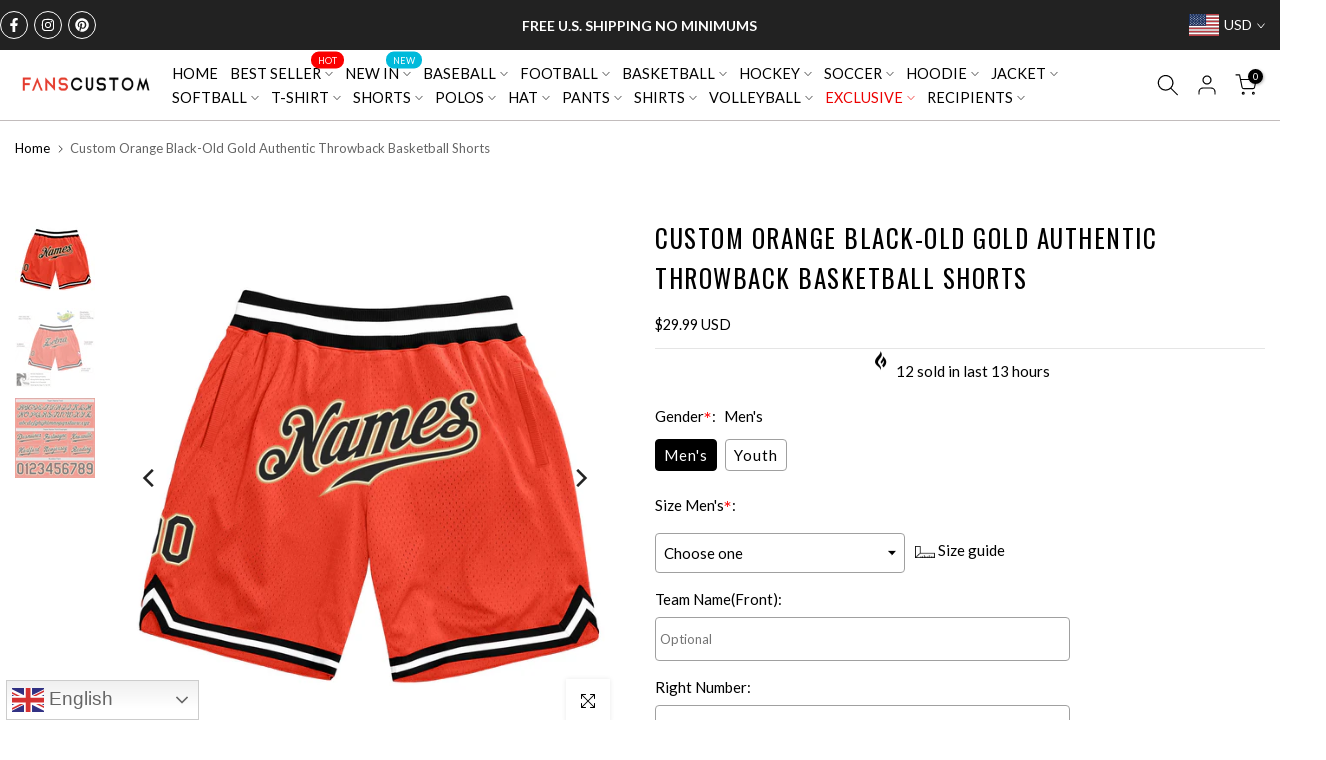

--- FILE ---
content_type: text/html; charset=utf-8
request_url: https://www.fanscustom.com/products/design-basketball-orange-black-shorts-old-gold-aorange00819-cheap
body_size: 73758
content:
<!doctype html><html class="t4sp-theme t4s-wrapper__wide rtl_false swatch_color_style_2 pr_border_style_1 pr_img_effect_2 enable_eff_img1_true badge_shape_2 css_for_wis_app_false shadow_round_img_false t4s-header__inline is-remove-unavai-2 t4_compare_false t4s-cart-count-0 t4s-pr-ellipsis-false
 no-js" lang="en">
  <head>
 
<meta charset="utf-8">
    <meta http-equiv="X-UA-Compatible" content="IE=edge">
    <meta name="viewport" content="width=device-width, initial-scale=1, height=device-height, minimum-scale=1.0, maximum-scale=1.0">
    <meta name="theme-color" content="#fff">
    <link rel="canonical" href="https://www.fanscustom.com/products/design-basketball-orange-black-shorts-old-gold-aorange00819-cheap">
    <link rel="preconnect" href="https://cdn.shopify.com" crossorigin>
    <script> var ytProduct={"id":6630726828120,"title":"Custom Orange Black-Old Gold Authentic Throwback Basketball Shorts","handle":"design-basketball-orange-black-shorts-old-gold-aorange00819-cheap","description":"Cheer on the custom fashion basketball shorts. These shorts feature custom name number and a comfortable elastic waistband. Whether hitting the town or sinking into the couch, these shorts will perfectly finish any sports fashion look.\u003cbr\u003eFeatures: \u003cbr\u003e1. Material: 100% polyester mesh \u003cbr\u003e2. Stitched team or player name and numbers \u003cbr\u003e3. Knit rib waistband, Rib welt pockets at side, Lined polyester mesh \u003cbr\u003e4. Breathable \u0026amp; Quick-Drying; Exquisite stitching not easy to fall off \u003cbr\u003e5. Moisture-wicking fabric has spongy handle, good draping property and elasticity as well as good dimensional stability and wrinkle-resistance \u003cbr\u003e6. Japanese manufactured poly braided drawcord \u003cbr\u003e7. Cotton drawstring at inner waistband \u003cbr\u003e8. Machine wash, tumble dry low (natural air drying recommended) \u003cbr\u003e9. Imported \u003cbr\u003e10. Non-alcoholic Available For Wiping or Washing","published_at":"2021-05-25T19:00:30+08:00","created_at":"2021-05-25T19:00:30+08:00","vendor":"FansCustom","type":"Authentic Basketball Shorts","tags":["Athletics","Boxing","Jogging","Orange","Sport","Sportwear","Throwback"],"price":2999,"price_min":2999,"price_max":2999,"available":true,"price_varies":false,"compare_at_price":null,"compare_at_price_min":0,"compare_at_price_max":0,"compare_at_price_varies":false,"variants":[{"id":39420963749976,"title":"Default Title","option1":"Default Title","option2":null,"option3":null,"sku":"Orange0081","requires_shipping":true,"taxable":false,"featured_image":null,"available":true,"name":"Custom Orange Black-Old Gold Authentic Throwback Basketball Shorts","public_title":null,"options":["Default Title"],"price":2999,"weight":1000,"compare_at_price":null,"inventory_management":"shopify","barcode":"BC21030927","requires_selling_plan":false,"selling_plan_allocations":[]}],"images":["\/\/www.fanscustom.com\/cdn\/shop\/products\/orange_0081_afbe24f3-8767-46ff-872b-68e38f9c9513.jpg?v=1633680288","\/\/www.fanscustom.com\/cdn\/shop\/products\/orange_0081-1_4f6f2ad0-7ddd-479e-92f0-7a796f8dba94.jpg?v=1633680288","\/\/www.fanscustom.com\/cdn\/shop\/products\/orange_0081-2_76291459-3b41-459f-8e1e-0c40e62efcb8.jpg?v=1633680289"],"featured_image":"\/\/www.fanscustom.com\/cdn\/shop\/products\/orange_0081_afbe24f3-8767-46ff-872b-68e38f9c9513.jpg?v=1633680288","options":["Title"],"media":[{"alt":null,"id":21248656146520,"position":1,"preview_image":{"aspect_ratio":1.0,"height":1500,"width":1500,"src":"\/\/www.fanscustom.com\/cdn\/shop\/products\/orange_0081_afbe24f3-8767-46ff-872b-68e38f9c9513.jpg?v=1633680288"},"aspect_ratio":1.0,"height":1500,"media_type":"image","src":"\/\/www.fanscustom.com\/cdn\/shop\/products\/orange_0081_afbe24f3-8767-46ff-872b-68e38f9c9513.jpg?v=1633680288","width":1500},{"alt":null,"id":21248656179288,"position":2,"preview_image":{"aspect_ratio":1.0,"height":1500,"width":1500,"src":"\/\/www.fanscustom.com\/cdn\/shop\/products\/orange_0081-1_4f6f2ad0-7ddd-479e-92f0-7a796f8dba94.jpg?v=1633680288"},"aspect_ratio":1.0,"height":1500,"media_type":"image","src":"\/\/www.fanscustom.com\/cdn\/shop\/products\/orange_0081-1_4f6f2ad0-7ddd-479e-92f0-7a796f8dba94.jpg?v=1633680288","width":1500},{"alt":null,"id":21248656212056,"position":3,"preview_image":{"aspect_ratio":1.0,"height":1500,"width":1500,"src":"\/\/www.fanscustom.com\/cdn\/shop\/products\/orange_0081-2_76291459-3b41-459f-8e1e-0c40e62efcb8.jpg?v=1633680289"},"aspect_ratio":1.0,"height":1500,"media_type":"image","src":"\/\/www.fanscustom.com\/cdn\/shop\/products\/orange_0081-2_76291459-3b41-459f-8e1e-0c40e62efcb8.jpg?v=1633680289","width":1500}],"requires_selling_plan":false,"selling_plan_groups":[],"content":"Cheer on the custom fashion basketball shorts. These shorts feature custom name number and a comfortable elastic waistband. Whether hitting the town or sinking into the couch, these shorts will perfectly finish any sports fashion look.\u003cbr\u003eFeatures: \u003cbr\u003e1. Material: 100% polyester mesh \u003cbr\u003e2. Stitched team or player name and numbers \u003cbr\u003e3. Knit rib waistband, Rib welt pockets at side, Lined polyester mesh \u003cbr\u003e4. Breathable \u0026amp; Quick-Drying; Exquisite stitching not easy to fall off \u003cbr\u003e5. Moisture-wicking fabric has spongy handle, good draping property and elasticity as well as good dimensional stability and wrinkle-resistance \u003cbr\u003e6. Japanese manufactured poly braided drawcord \u003cbr\u003e7. Cotton drawstring at inner waistband \u003cbr\u003e8. Machine wash, tumble dry low (natural air drying recommended) \u003cbr\u003e9. Imported \u003cbr\u003e10. Non-alcoholic Available For Wiping or Washing"}; ytSettings ={"fallback":"buttons","auto_select":"on","load_main_image":"on","border_style":"round","tooltips":"hide","sold_out_style":"transparent","jumbo_colors":"off","jumbo_images":"off","circle_swatches":"","inventory_style":"amazon","storewide_preorders":"off","override_ajax":"on","add_price_addons":"off","shop_currency":"USD","money_format2":"<span class=money>${{amount}} USD</span>","global_auto_image_options":"","global_color_options":"","global_colors":[{"key":"","value":"ecf42f"}],"money_format_without_currency":"<span class=money>${{amount}}</span>"}; window.bcpo = window.bcpo || {}; ytCart = {"note":null,"attributes":{},"original_total_price":0,"total_price":0,"total_discount":0,"total_weight":0.0,"item_count":0,"items":[],"requires_shipping":false,"currency":"USD","items_subtotal_price":0,"cart_level_discount_applications":[],"checkout_charge_amount":0};</script>
  <link rel="stylesheet" type="text/css" href="https://bigtur.360yituo.com/turntable/customized.css?v=1.6"><link rel="shortcut icon" type="image/png" href="//www.fanscustom.com/cdn/shop/files/2-3-2.png?crop=center&height=32&v=1675413770&width=32"><link id="t4s-favico" rel="apple-touch-icon-precomposed" type="image/png" sizes="152x152" href="//www.fanscustom.com/cdn/shop/files/2-3-2.png?crop=center&height=152&v=1675413770&width=152"><title>Make Your Own Custom Orange Black Old Gold Basketball Shorts Sale Online &ndash; FansCustom</title>
    <meta name="description" content="Create Your Own Basketball Shorts: Orange Black Old Gold For Womens Mens Kids Preschool On Fans Custom Website."><meta name="keywords" content="Custom Orange Black-Old Gold Authentic Throwback Basketball Shorts, FansCustom, www.fanscustom.com"/><meta name="author" content="The4">

<meta property="og:site_name" content="FansCustom">
<meta property="og:url" content="https://www.fanscustom.com/products/design-basketball-orange-black-shorts-old-gold-aorange00819-cheap">
<meta property="og:title" content="Make Your Own Custom Orange Black Old Gold Basketball Shorts Sale Online">
<meta property="og:type" content="product">
<meta property="og:description" content="Create Your Own Basketball Shorts: Orange Black Old Gold For Womens Mens Kids Preschool On Fans Custom Website."><meta property="og:image" content="http://www.fanscustom.com/cdn/shop/products/orange_0081_afbe24f3-8767-46ff-872b-68e38f9c9513.jpg?v=1633680288">
  <meta property="og:image:secure_url" content="https://www.fanscustom.com/cdn/shop/products/orange_0081_afbe24f3-8767-46ff-872b-68e38f9c9513.jpg?v=1633680288">
  <meta property="og:image:width" content="1500">
  <meta property="og:image:height" content="1500"><meta property="og:price:amount" content="29.99">
  <meta property="og:price:currency" content="USD"><meta name="twitter:card" content="summary_large_image">
<meta name="twitter:title" content="Make Your Own Custom Orange Black Old Gold Basketball Shorts Sale Online">
<meta name="twitter:description" content="Create Your Own Basketball Shorts: Orange Black Old Gold For Womens Mens Kids Preschool On Fans Custom Website."><script src="//www.fanscustom.com/cdn/shop/t/74/assets/jquery-3.5.1.min.js?v=46520573674563466071765776284" ></script>

    <script  src="https://bigtur.360yituo.com/turntable/custom_product_options.js?v=1.6"></script>
    <script  src="https://bigtur.360yituo.com/turntable/customized.js?v=1.6"></script>
    <script src="//www.fanscustom.com/cdn/shop/t/74/assets/lazysizes.min.js?v=66591451174533881441765776284" async="async"></script>
    <script src="//www.fanscustom.com/cdn/shop/t/74/assets/global.min.js?v=118442930815381916621765776284" defer="defer"></script>
    <script src="//www.fanscustom.com/cdn/shop/t/74/assets/new_function.js?v=138825436914943220201766471155" async="async"></script>
    <script src="//www.fanscustom.com/cdn/shop/t/74/assets/storeifyapps-formbuilder-script.js?v=176621976515249396691765776284" async="async"></script>
    <script>window.performance && window.performance.mark && window.performance.mark('shopify.content_for_header.start');</script><meta name="google-site-verification" content="pacG5NaEUuaNHf9DvJHHtTAfXf6CTENK5fai6qwMqTQ">
<meta name="google-site-verification" content="khDd2Ooq8_PY-v5ELxj4aP6dKNGsmMugoM9a4z62Ubg">
<meta id="shopify-digital-wallet" name="shopify-digital-wallet" content="/5647925336/digital_wallets/dialog">
<meta name="shopify-checkout-api-token" content="466b77e687c367f54a0b535029432ad3">
<meta id="in-context-paypal-metadata" data-shop-id="5647925336" data-venmo-supported="true" data-environment="production" data-locale="en_US" data-paypal-v4="true" data-currency="USD">
<link rel="alternate" type="application/json+oembed" href="https://www.fanscustom.com/products/design-basketball-orange-black-shorts-old-gold-aorange00819-cheap.oembed">
<script async="async" src="/checkouts/internal/preloads.js?locale=en-US"></script>
<link rel="preconnect" href="https://shop.app" crossorigin="anonymous">
<script async="async" src="https://shop.app/checkouts/internal/preloads.js?locale=en-US&shop_id=5647925336" crossorigin="anonymous"></script>
<script id="apple-pay-shop-capabilities" type="application/json">{"shopId":5647925336,"countryCode":"US","currencyCode":"USD","merchantCapabilities":["supports3DS"],"merchantId":"gid:\/\/shopify\/Shop\/5647925336","merchantName":"FansCustom","requiredBillingContactFields":["postalAddress","email","phone"],"requiredShippingContactFields":["postalAddress","email","phone"],"shippingType":"shipping","supportedNetworks":["visa","masterCard","amex","discover","elo","jcb"],"total":{"type":"pending","label":"FansCustom","amount":"1.00"},"shopifyPaymentsEnabled":true,"supportsSubscriptions":true}</script>
<script id="shopify-features" type="application/json">{"accessToken":"466b77e687c367f54a0b535029432ad3","betas":["rich-media-storefront-analytics"],"domain":"www.fanscustom.com","predictiveSearch":true,"shopId":5647925336,"locale":"en"}</script>
<script>var Shopify = Shopify || {};
Shopify.shop = "privatecustom.myshopify.com";
Shopify.locale = "en";
Shopify.currency = {"active":"USD","rate":"1.0"};
Shopify.country = "US";
Shopify.theme = {"name":"Gecko-2026\/1\/4 -Menu 修改版","id":183890411813,"schema_name":"Gecko","schema_version":"6.0.0","theme_store_id":null,"role":"main"};
Shopify.theme.handle = "null";
Shopify.theme.style = {"id":null,"handle":null};
Shopify.cdnHost = "www.fanscustom.com/cdn";
Shopify.routes = Shopify.routes || {};
Shopify.routes.root = "/";</script>
<script type="module">!function(o){(o.Shopify=o.Shopify||{}).modules=!0}(window);</script>
<script>!function(o){function n(){var o=[];function n(){o.push(Array.prototype.slice.apply(arguments))}return n.q=o,n}var t=o.Shopify=o.Shopify||{};t.loadFeatures=n(),t.autoloadFeatures=n()}(window);</script>
<script>
  window.ShopifyPay = window.ShopifyPay || {};
  window.ShopifyPay.apiHost = "shop.app\/pay";
  window.ShopifyPay.redirectState = null;
</script>
<script id="shop-js-analytics" type="application/json">{"pageType":"product"}</script>
<script defer="defer" async type="module" src="//www.fanscustom.com/cdn/shopifycloud/shop-js/modules/v2/client.init-shop-cart-sync_IZsNAliE.en.esm.js"></script>
<script defer="defer" async type="module" src="//www.fanscustom.com/cdn/shopifycloud/shop-js/modules/v2/chunk.common_0OUaOowp.esm.js"></script>
<script type="module">
  await import("//www.fanscustom.com/cdn/shopifycloud/shop-js/modules/v2/client.init-shop-cart-sync_IZsNAliE.en.esm.js");
await import("//www.fanscustom.com/cdn/shopifycloud/shop-js/modules/v2/chunk.common_0OUaOowp.esm.js");

  window.Shopify.SignInWithShop?.initShopCartSync?.({"fedCMEnabled":true,"windoidEnabled":true});

</script>
<script defer="defer" async type="module" src="//www.fanscustom.com/cdn/shopifycloud/shop-js/modules/v2/client.payment-terms_CNlwjfZz.en.esm.js"></script>
<script defer="defer" async type="module" src="//www.fanscustom.com/cdn/shopifycloud/shop-js/modules/v2/chunk.common_0OUaOowp.esm.js"></script>
<script defer="defer" async type="module" src="//www.fanscustom.com/cdn/shopifycloud/shop-js/modules/v2/chunk.modal_CGo_dVj3.esm.js"></script>
<script type="module">
  await import("//www.fanscustom.com/cdn/shopifycloud/shop-js/modules/v2/client.payment-terms_CNlwjfZz.en.esm.js");
await import("//www.fanscustom.com/cdn/shopifycloud/shop-js/modules/v2/chunk.common_0OUaOowp.esm.js");
await import("//www.fanscustom.com/cdn/shopifycloud/shop-js/modules/v2/chunk.modal_CGo_dVj3.esm.js");

  
</script>
<script>
  window.Shopify = window.Shopify || {};
  if (!window.Shopify.featureAssets) window.Shopify.featureAssets = {};
  window.Shopify.featureAssets['shop-js'] = {"shop-cart-sync":["modules/v2/client.shop-cart-sync_DLOhI_0X.en.esm.js","modules/v2/chunk.common_0OUaOowp.esm.js"],"init-fed-cm":["modules/v2/client.init-fed-cm_C6YtU0w6.en.esm.js","modules/v2/chunk.common_0OUaOowp.esm.js"],"shop-button":["modules/v2/client.shop-button_BCMx7GTG.en.esm.js","modules/v2/chunk.common_0OUaOowp.esm.js"],"shop-cash-offers":["modules/v2/client.shop-cash-offers_BT26qb5j.en.esm.js","modules/v2/chunk.common_0OUaOowp.esm.js","modules/v2/chunk.modal_CGo_dVj3.esm.js"],"init-windoid":["modules/v2/client.init-windoid_B9PkRMql.en.esm.js","modules/v2/chunk.common_0OUaOowp.esm.js"],"init-shop-email-lookup-coordinator":["modules/v2/client.init-shop-email-lookup-coordinator_DZkqjsbU.en.esm.js","modules/v2/chunk.common_0OUaOowp.esm.js"],"shop-toast-manager":["modules/v2/client.shop-toast-manager_Di2EnuM7.en.esm.js","modules/v2/chunk.common_0OUaOowp.esm.js"],"shop-login-button":["modules/v2/client.shop-login-button_BtqW_SIO.en.esm.js","modules/v2/chunk.common_0OUaOowp.esm.js","modules/v2/chunk.modal_CGo_dVj3.esm.js"],"avatar":["modules/v2/client.avatar_BTnouDA3.en.esm.js"],"pay-button":["modules/v2/client.pay-button_CWa-C9R1.en.esm.js","modules/v2/chunk.common_0OUaOowp.esm.js"],"init-shop-cart-sync":["modules/v2/client.init-shop-cart-sync_IZsNAliE.en.esm.js","modules/v2/chunk.common_0OUaOowp.esm.js"],"init-customer-accounts":["modules/v2/client.init-customer-accounts_DenGwJTU.en.esm.js","modules/v2/client.shop-login-button_BtqW_SIO.en.esm.js","modules/v2/chunk.common_0OUaOowp.esm.js","modules/v2/chunk.modal_CGo_dVj3.esm.js"],"init-shop-for-new-customer-accounts":["modules/v2/client.init-shop-for-new-customer-accounts_JdHXxpS9.en.esm.js","modules/v2/client.shop-login-button_BtqW_SIO.en.esm.js","modules/v2/chunk.common_0OUaOowp.esm.js","modules/v2/chunk.modal_CGo_dVj3.esm.js"],"init-customer-accounts-sign-up":["modules/v2/client.init-customer-accounts-sign-up_D6__K_p8.en.esm.js","modules/v2/client.shop-login-button_BtqW_SIO.en.esm.js","modules/v2/chunk.common_0OUaOowp.esm.js","modules/v2/chunk.modal_CGo_dVj3.esm.js"],"checkout-modal":["modules/v2/client.checkout-modal_C_ZQDY6s.en.esm.js","modules/v2/chunk.common_0OUaOowp.esm.js","modules/v2/chunk.modal_CGo_dVj3.esm.js"],"shop-follow-button":["modules/v2/client.shop-follow-button_XetIsj8l.en.esm.js","modules/v2/chunk.common_0OUaOowp.esm.js","modules/v2/chunk.modal_CGo_dVj3.esm.js"],"lead-capture":["modules/v2/client.lead-capture_DvA72MRN.en.esm.js","modules/v2/chunk.common_0OUaOowp.esm.js","modules/v2/chunk.modal_CGo_dVj3.esm.js"],"shop-login":["modules/v2/client.shop-login_ClXNxyh6.en.esm.js","modules/v2/chunk.common_0OUaOowp.esm.js","modules/v2/chunk.modal_CGo_dVj3.esm.js"],"payment-terms":["modules/v2/client.payment-terms_CNlwjfZz.en.esm.js","modules/v2/chunk.common_0OUaOowp.esm.js","modules/v2/chunk.modal_CGo_dVj3.esm.js"]};
</script>
<script>(function() {
  var isLoaded = false;
  function asyncLoad() {
    if (isLoaded) return;
    isLoaded = true;
    var urls = ["https:\/\/contactform.hulkapps.com\/skeletopapp.js?shop=privatecustom.myshopify.com","https:\/\/loox.io\/widget\/NJZ2k-Ivr5\/loox.1617846731351.js?shop=privatecustom.myshopify.com","\/\/cdn.shopify.com\/proxy\/d4f4f7b81eb552d3085fefea2ba651d413bb64de5cf65856c340691b54bd3afc\/api.goaffpro.com\/loader.js?shop=privatecustom.myshopify.com\u0026sp-cache-control=cHVibGljLCBtYXgtYWdlPTkwMA","https:\/\/d9fvwtvqz2fm1.cloudfront.net\/shop\/js\/discount-on-cart-pro.min.js?shop=privatecustom.myshopify.com","https:\/\/static.klaviyo.com\/onsite\/js\/klaviyo.js?company_id=WW4qiw\u0026shop=privatecustom.myshopify.com","https:\/\/static.klaviyo.com\/onsite\/js\/klaviyo.js?company_id=WW4qiw\u0026shop=privatecustom.myshopify.com","https:\/\/s3.eu-west-1.amazonaws.com\/production-klarna-il-shopify-osm\/0b7fe7c4a98ef8166eeafee767bc667686567a25\/privatecustom.myshopify.com-1767489888429.js?shop=privatecustom.myshopify.com"];
    for (var i = 0; i < urls.length; i++) {
      var s = document.createElement('script');
      s.type = 'text/javascript';
      s.async = true;
      s.src = urls[i];
      var x = document.getElementsByTagName('script')[0];
      x.parentNode.insertBefore(s, x);
    }
  };
  if(window.attachEvent) {
    window.attachEvent('onload', asyncLoad);
  } else {
    window.addEventListener('load', asyncLoad, false);
  }
})();</script>
<script id="__st">var __st={"a":5647925336,"offset":28800,"reqid":"48d80967-36e6-4def-9f58-155f0db8dd16-1768546522","pageurl":"www.fanscustom.com\/products\/design-basketball-orange-black-shorts-old-gold-aorange00819-cheap","u":"1fa3e14d1884","p":"product","rtyp":"product","rid":6630726828120};</script>
<script>window.ShopifyPaypalV4VisibilityTracking = true;</script>
<script id="captcha-bootstrap">!function(){'use strict';const t='contact',e='account',n='new_comment',o=[[t,t],['blogs',n],['comments',n],[t,'customer']],c=[[e,'customer_login'],[e,'guest_login'],[e,'recover_customer_password'],[e,'create_customer']],r=t=>t.map((([t,e])=>`form[action*='/${t}']:not([data-nocaptcha='true']) input[name='form_type'][value='${e}']`)).join(','),a=t=>()=>t?[...document.querySelectorAll(t)].map((t=>t.form)):[];function s(){const t=[...o],e=r(t);return a(e)}const i='password',u='form_key',d=['recaptcha-v3-token','g-recaptcha-response','h-captcha-response',i],f=()=>{try{return window.sessionStorage}catch{return}},m='__shopify_v',_=t=>t.elements[u];function p(t,e,n=!1){try{const o=window.sessionStorage,c=JSON.parse(o.getItem(e)),{data:r}=function(t){const{data:e,action:n}=t;return t[m]||n?{data:e,action:n}:{data:t,action:n}}(c);for(const[e,n]of Object.entries(r))t.elements[e]&&(t.elements[e].value=n);n&&o.removeItem(e)}catch(o){console.error('form repopulation failed',{error:o})}}const l='form_type',E='cptcha';function T(t){t.dataset[E]=!0}const w=window,h=w.document,L='Shopify',v='ce_forms',y='captcha';let A=!1;((t,e)=>{const n=(g='f06e6c50-85a8-45c8-87d0-21a2b65856fe',I='https://cdn.shopify.com/shopifycloud/storefront-forms-hcaptcha/ce_storefront_forms_captcha_hcaptcha.v1.5.2.iife.js',D={infoText:'Protected by hCaptcha',privacyText:'Privacy',termsText:'Terms'},(t,e,n)=>{const o=w[L][v],c=o.bindForm;if(c)return c(t,g,e,D).then(n);var r;o.q.push([[t,g,e,D],n]),r=I,A||(h.body.append(Object.assign(h.createElement('script'),{id:'captcha-provider',async:!0,src:r})),A=!0)});var g,I,D;w[L]=w[L]||{},w[L][v]=w[L][v]||{},w[L][v].q=[],w[L][y]=w[L][y]||{},w[L][y].protect=function(t,e){n(t,void 0,e),T(t)},Object.freeze(w[L][y]),function(t,e,n,w,h,L){const[v,y,A,g]=function(t,e,n){const i=e?o:[],u=t?c:[],d=[...i,...u],f=r(d),m=r(i),_=r(d.filter((([t,e])=>n.includes(e))));return[a(f),a(m),a(_),s()]}(w,h,L),I=t=>{const e=t.target;return e instanceof HTMLFormElement?e:e&&e.form},D=t=>v().includes(t);t.addEventListener('submit',(t=>{const e=I(t);if(!e)return;const n=D(e)&&!e.dataset.hcaptchaBound&&!e.dataset.recaptchaBound,o=_(e),c=g().includes(e)&&(!o||!o.value);(n||c)&&t.preventDefault(),c&&!n&&(function(t){try{if(!f())return;!function(t){const e=f();if(!e)return;const n=_(t);if(!n)return;const o=n.value;o&&e.removeItem(o)}(t);const e=Array.from(Array(32),(()=>Math.random().toString(36)[2])).join('');!function(t,e){_(t)||t.append(Object.assign(document.createElement('input'),{type:'hidden',name:u})),t.elements[u].value=e}(t,e),function(t,e){const n=f();if(!n)return;const o=[...t.querySelectorAll(`input[type='${i}']`)].map((({name:t})=>t)),c=[...d,...o],r={};for(const[a,s]of new FormData(t).entries())c.includes(a)||(r[a]=s);n.setItem(e,JSON.stringify({[m]:1,action:t.action,data:r}))}(t,e)}catch(e){console.error('failed to persist form',e)}}(e),e.submit())}));const S=(t,e)=>{t&&!t.dataset[E]&&(n(t,e.some((e=>e===t))),T(t))};for(const o of['focusin','change'])t.addEventListener(o,(t=>{const e=I(t);D(e)&&S(e,y())}));const B=e.get('form_key'),M=e.get(l),P=B&&M;t.addEventListener('DOMContentLoaded',(()=>{const t=y();if(P)for(const e of t)e.elements[l].value===M&&p(e,B);[...new Set([...A(),...v().filter((t=>'true'===t.dataset.shopifyCaptcha))])].forEach((e=>S(e,t)))}))}(h,new URLSearchParams(w.location.search),n,t,e,['guest_login'])})(!0,!0)}();</script>
<script integrity="sha256-4kQ18oKyAcykRKYeNunJcIwy7WH5gtpwJnB7kiuLZ1E=" data-source-attribution="shopify.loadfeatures" defer="defer" src="//www.fanscustom.com/cdn/shopifycloud/storefront/assets/storefront/load_feature-a0a9edcb.js" crossorigin="anonymous"></script>
<script crossorigin="anonymous" defer="defer" src="//www.fanscustom.com/cdn/shopifycloud/storefront/assets/shopify_pay/storefront-65b4c6d7.js?v=20250812"></script>
<script data-source-attribution="shopify.dynamic_checkout.dynamic.init">var Shopify=Shopify||{};Shopify.PaymentButton=Shopify.PaymentButton||{isStorefrontPortableWallets:!0,init:function(){window.Shopify.PaymentButton.init=function(){};var t=document.createElement("script");t.src="https://www.fanscustom.com/cdn/shopifycloud/portable-wallets/latest/portable-wallets.en.js",t.type="module",document.head.appendChild(t)}};
</script>
<script data-source-attribution="shopify.dynamic_checkout.buyer_consent">
  function portableWalletsHideBuyerConsent(e){var t=document.getElementById("shopify-buyer-consent"),n=document.getElementById("shopify-subscription-policy-button");t&&n&&(t.classList.add("hidden"),t.setAttribute("aria-hidden","true"),n.removeEventListener("click",e))}function portableWalletsShowBuyerConsent(e){var t=document.getElementById("shopify-buyer-consent"),n=document.getElementById("shopify-subscription-policy-button");t&&n&&(t.classList.remove("hidden"),t.removeAttribute("aria-hidden"),n.addEventListener("click",e))}window.Shopify?.PaymentButton&&(window.Shopify.PaymentButton.hideBuyerConsent=portableWalletsHideBuyerConsent,window.Shopify.PaymentButton.showBuyerConsent=portableWalletsShowBuyerConsent);
</script>
<script data-source-attribution="shopify.dynamic_checkout.cart.bootstrap">document.addEventListener("DOMContentLoaded",(function(){function t(){return document.querySelector("shopify-accelerated-checkout-cart, shopify-accelerated-checkout")}if(t())Shopify.PaymentButton.init();else{new MutationObserver((function(e,n){t()&&(Shopify.PaymentButton.init(),n.disconnect())})).observe(document.body,{childList:!0,subtree:!0})}}));
</script>
<link id="shopify-accelerated-checkout-styles" rel="stylesheet" media="screen" href="https://www.fanscustom.com/cdn/shopifycloud/portable-wallets/latest/accelerated-checkout-backwards-compat.css" crossorigin="anonymous">
<style id="shopify-accelerated-checkout-cart">
        #shopify-buyer-consent {
  margin-top: 1em;
  display: inline-block;
  width: 100%;
}

#shopify-buyer-consent.hidden {
  display: none;
}

#shopify-subscription-policy-button {
  background: none;
  border: none;
  padding: 0;
  text-decoration: underline;
  font-size: inherit;
  cursor: pointer;
}

#shopify-subscription-policy-button::before {
  box-shadow: none;
}

      </style>

<script>window.performance && window.performance.mark && window.performance.mark('shopify.content_for_header.end');</script>
<link rel="stylesheet" href="https://fonts.googleapis.com/css?family=Lato:300,300i,400,400i,500,500i,600,600i,700,700i,800,800i|Oswald:300,300i,400,400i,500,500i,600,600i,700,700i,800,800i&display=swap" media="print" onload="this.media='all'"><link href="//www.fanscustom.com/cdn/shop/t/74/assets/t4s-base.css?v=110442503708678570481765776284" rel="stylesheet" type="text/css" media="all" /><style data-shopify>:root {
        
         /* CSS Variables */
        --wrapper-mw      : 1420px;
        --font-family-1   : Lato;
        --font-family-2   : Oswald;
        --font-family-3   : Lato;
        --font-body-family   : Lato;
        --font-heading-family: Lato;
       
        
        --t4s-success-color       : #428445;
        --t4s-success-color-rgb   : 66, 132, 69;
        --t4s-warning-color       : #e0b252;
        --t4s-warning-color-rgb   : 224, 178, 82;
        --t4s-error-color         : #EB001B;
        --t4s-error-color-rgb     : 235, 0, 27;
        --t4s-light-color         : #ffffff;
        --t4s-dark-color          : #222222;
        --t4s-highlight-color     : #ec0101;
        --t4s-tooltip-background  : #383838;
        --t4s-tooltip-color       : #fff;
        --primary-sw-color        : #333;
        --primary-sw-color-rgb    : 51, 51, 51;
        --border-sw-color         : #ddd;
        --secondary-sw-color      : #878787;
        --sale-price-color        : #fa0000;
        --primary-price-color     : #878787;
        --secondary-price-color   : #878787;
        
        --t4s-body-background     : #fff;
        --text-color              : #000000;
        --text-color-rgb          : 0, 0, 0;
        --heading-color           : #000000;
        --accent-color            : #0ec1ae;
        --accent-color-rgb        : 14, 193, 174;
        --accent-color-darken     : #097a6e;
        --accent-color-hover      : var(--accent-color-darken);
        --secondary-color         : #000000;
        --secondary-color-rgb     : 0, 0, 0;
        --link-color              : #000000;
        --link-color-hover        : #b59677;
        --border-color            : #ddd;
        --border-color-rgb        : 221, 221, 221;
        --border-primary-color    : #000000;
        --button-background       : #222;
        --button-color            : #fff;
        --button-background-hover : #0ec1ae;
        --button-color-hover      : #fff;

        --btn-radius              : 0px;
        --other-radius            : 0px;

        --sale-badge-background    : #f68e56;
        --sale-badge-color         : #fff;
        --new-badge-background     : #109533;
        --new-badge-color          : #fff;
        --preorder-badge-background: #0774d7;
        --preorder-badge-color     : #fff;
        --soldout-badge-background : #999999;
        --soldout-badge-color      : #fff;
        --custom-badge-background  : #00A500;
        --custom-badge-color       : #fff;/* Shopify related variables */
        --payment-terms-background-color: ;
        
        --lz-background: #fff;
        --lz-img: url("//www.fanscustom.com/cdn/shop/t/74/assets/t4s_loader.svg?v=161511553633332135401765776284");}

    html {
      font-size: 62.5%;
      height: 100%;
    }

    body {
      overflow-x: hidden;
      margin: 0;
      font-size:15px;
      letter-spacing: 0px;
      color: var(--text-color);
      font-family: var(--font-body-family);
      line-height: 1.7;
      font-weight: 400;
      -webkit-font-smoothing: auto;
      -moz-osx-font-smoothing: auto;
      background-color: var(--t4s-body-background);
    }
    
    /*
    @media screen and (min-width: 750px) {
      body {
        font-size: 1.6rem;
      }
    }
    */

    h1, h2, h3, h4, h5, h6, .t4s_as_title {
      color: var(--heading-color);
      font-family: var(--font-heading-family);
      line-height: 1.7;
      font-weight: 400;
      letter-spacing: 1px;
    }
    h1 { font-size: 33px }
    h2 { font-size: 33px }
    h3 { font-size: 33px }
    h4 { font-size: 33px }
    h5 { font-size: 17px }
    h6 { font-size: 17.5px }
    a,.t4s_as_link {
      /* font-family: var(--font-link-family); */
      color: var(--link-color);
    }
    button,
    input,
    optgroup,
    select,
    textarea {
      border-color: var(--border-color);
    }
    .t4s_as_button,
    button,
    input[type="button"]:not(.t4s-btn),
    input[type="reset"],
    input[type="submit"]:not(.t4s-btn) {
      font-family: var(--font-button-family);
      color: var(--button-color);
      background-color: var(--button-background);
      border-color: var(--button-background);
    }
    
    .t4s-cp,.t4s-color-accent { color : var(--accent-color) }.t4s-ct,.t4s-color-text { color : var(--text-color) }.t4s-ch,.t4ss-color-heading { color : var(--heading-color) }.t4s-csecondary { color : var(--secondary-color) }
    
    .t4s-fnt-fm-1 {
      font-family: var(--font-family-1) !important;
    }
    .t4s-fnt-fm-2 {
      font-family: var(--font-family-2) !important;
    }
    .t4s-fnt-fm-3 {
      font-family: var(--font-family-3) !important;
    }
    .t4s-cr {
        color: var(--t4s-highlight-color);
    }
    .t4s-price__sale { color: var(--primary-price-color); }@media (-moz-touch-enabled: 0), (hover: hover) and (min-width: 1025px){
        a:hover,.t4s_as_link:hover {
            color: var(--link-color-hover);
        }
        .t4s_as_button:hover,
            button:hover,
            input[type="button"]:not(.t4s-btn):hover, 
            input[type="reset"]:hover,
            input[type="submit"]:not(.t4s-btn):hover  {
            color: var(--button-color-hover);
            background-color: var(--button-background-hover);
            border-color: var(--button-background-hover);
        }
    }
    .t4s-fix-overflow.t4s-row { max-width: 100vw;margin-left: auto;margin-right: auto;}.lazyloadt4s-opt {opacity: 1 !important;transition: opacity 0s, transform 1s !important;}.t4s-d-block {display: block;}.t4s-d-none {display: none;}@media (min-width: 768px) {.t4s-d-md-block {display: block;}.t4s-d-md-none {display: none;}}@media (min-width: 1025px) {.t4s-d-lg-block {display: block;}.t4s-d-lg-none {display: none;}}</style><script>
  const documentElementT4s = document.documentElement; documentElementT4s.className = documentElementT4s.className.replace('no-js', 'js');function loadImageT4s(_this) { _this.classList.add('lazyloadt4sed')};(function() { const matchMediaHoverT4s = (window.matchMedia('(-moz-touch-enabled: 1), (hover: none)')).matches; documentElementT4s.className += ((window.CSS && window.CSS.supports('(position: sticky) or (position: -webkit-sticky)')) ? ' t4sp-sticky' : ' t4sp-no-sticky'); documentElementT4s.className += matchMediaHoverT4s ? ' t4sp-no-hover' : ' t4sp-hover'; window.onpageshow = function() { if (performance.navigation.type === 2) {document.dispatchEvent(new CustomEvent('cart:refresh'))} }; if (!matchMediaHoverT4s && window.width > 1024) { document.addEventListener('mousemove', function(evt) { documentElementT4s.classList.replace('t4sp-no-hover','t4sp-hover'); document.dispatchEvent(new CustomEvent('theme:hover')); }, {once : true} ); } }());</script><link href="//www.fanscustom.com/cdn/shop/t/74/assets/storeifyapps-formbuilder-styles.css?v=152136143179707823631765776284" rel="stylesheet" type="text/css" media="all" />
    <link href="//www.fanscustom.com/cdn/shop/t/74/assets/new_css.css?v=84224143377076648021767851848" rel="stylesheet" type="text/css" media="all" />
   <!-- Yandex Metrica -->
  <script type="text/javascript">
    /* PRELOADS */
const loadScript = (callback) => {
    callback();
};

document.addEventListener("DOMContentLoaded", () => {
    loadScript(function() {
        window.dataLayer = window.dataLayer || [];

        let sku = '';
        let template = "product";

        const cart = {
            'products': []
        };


        const triggersList = {
            cartTriggers: 'form[action="/cart/add"] [type="submit"],.add-to-cart,.cart-btn',
            viewCart: 'form[action="/cart"],.my-cart,.trigger-cart,#mobileCart',
            removeCartTrigger: '[href*="/cart/change"]',
            cartVisableSelector: ['.inlinecart.is-active,.inline-cart.is-active'],
        };

        const storeData = {
            dynamicCart: false,
            cart: cart.products,
            wishlist: null,
            removeCart: null
        }

        if (template.match(/.*product.*/gi) && !template.match(/.*collection.*/gi)) {
            let product_view = {
                'products': [{
                    'id': "6630726828120",
                    'name': "Custom Orange Black-Old Gold Authentic Throwback Basketball Shorts",
                    'price': "29.99",
                    'brand': "FansCustom",
                    'category': "",
                    
                        
                            
                                "variant": "Default Title",
                            
                        
                    
                }]
            };

            function productView() {
                sku = '';

                dataLayer.push({
                    "ecommerce": {
                        "detail": product_view
                    }
                });
            }

            productView();

            triggersList.cartTriggers.split(',').forEach(selector => {
                let element = document.querySelector(selector);
                if (element) {
                    element.addEventListener('click', () => {
                       let skumatch = "";
                        if (sku != skumatch) {
                            productView();
                        }
                    });
                }
            });
        }

        if (template.match(/.*cart.*/gi)) {
            triggersList.removeCartTrigger.split(',').forEach(selector => {
                let elements = document.querySelectorAll(selector);
                if (elements) {
                    elements.forEach(element => {
                        element.addEventListener('click', (event) => {
                            event.preventDefault();
                            fetch('/cart.js')
                                .then(response => response.json())
                                .then(data => {
                                    storeData.removeCart = data;
                                    let products_remove = {
                                        'products': storeData.removeCart.items.map(function(line_item) {
                                            return {
                                                'id': line_item.id,
                                                'name': line_item.title,
                                                'quantity': line_item.quantity
                                            }
                                        })
                                    };

                                    dataLayer.push({
                                        "ecommerce": {
                                            "remove": products_remove
                                        }
                                    });
                                });
                        });
                    });
                }
            });
        }

        triggersList.cartTriggers.split(',').forEach(selector => {
            let elements = document.querySelectorAll(selector);
            if (elements) {
                elements.forEach(element => {
                    element.addEventListener('click', (event) => {
                        let product_add = {
                            'products': [{
                                'id': "6630726828120",
                                'name': "Custom Orange Black-Old Gold Authentic Throwback Basketball Shorts",
                                'price': "29.99",
                                'brand': "FansCustom",
                                'category': "",
                                
                                  
                                    
                                        "variant": "Default Title",
                                    
                                  
                                
                                'quantity': document.querySelector('[name="quantity"]') ? document.querySelector('[name="quantity"]').value : "1",
                            }]
                        };

                        dataLayer.push({
                            "ecommerce": {
                                "add": product_add
                            }
                        });
                    });
                });
            }
        });

    });
});
</script>

  <!-- Yandex Metrica -->
<!-- Google Tag Manager -->
<script> 
  window.dataLayer = window.dataLayer || [];
  (function(w,d,s,l,i){w[l]=w[l]||[];w[l].push({'gtm.start':
new Date().getTime(),event:'gtm.js'});var f=d.getElementsByTagName(s)[0],
j=d.createElement(s),dl=l!='dataLayer'?'&l='+l:'';j.async=true;j.src=
'https://www.googletagmanager.com/gtm.js?id='+i+dl;f.parentNode.insertBefore(j,f);
})(window,document,'script','dataLayer','GTM-NHWQRZH');</script>
<!-- End Google Tag Manager -->   

	<script>var loox_global_hash = '1768430732533';</script><script>var loox_pop_active = true;var loox_pop_display = {"home_page":true,"product_page":true,"cart_page":false,"other_pages":false};</script><style>.loox-reviews-default { max-width: 1200px; margin: 0 auto; }.loox-rating .loox-icon { color:#f5c002; }
:root { --lxs-rating-icon-color: #f5c002; }</style>




<!-- BEGIN app block: shopify://apps/pagefly-page-builder/blocks/app-embed/83e179f7-59a0-4589-8c66-c0dddf959200 -->

<!-- BEGIN app snippet: pagefly-cro-ab-testing-main -->







<script>
  ;(function () {
    const url = new URL(window.location)
    const viewParam = url.searchParams.get('view')
    if (viewParam && viewParam.includes('variant-pf-')) {
      url.searchParams.set('pf_v', viewParam)
      url.searchParams.delete('view')
      window.history.replaceState({}, '', url)
    }
  })()
</script>



<script type='module'>
  
  window.PAGEFLY_CRO = window.PAGEFLY_CRO || {}

  window.PAGEFLY_CRO['data_debug'] = {
    original_template_suffix: "all_products",
    allow_ab_test: false,
    ab_test_start_time: 0,
    ab_test_end_time: 0,
    today_date_time: 1768546523000,
  }
  window.PAGEFLY_CRO['GA4'] = { enabled: false}
</script>

<!-- END app snippet -->








  <script src='https://cdn.shopify.com/extensions/019bb4f9-aed6-78a3-be91-e9d44663e6bf/pagefly-page-builder-215/assets/pagefly-helper.js' defer='defer'></script>

  <script src='https://cdn.shopify.com/extensions/019bb4f9-aed6-78a3-be91-e9d44663e6bf/pagefly-page-builder-215/assets/pagefly-general-helper.js' defer='defer'></script>

  <script src='https://cdn.shopify.com/extensions/019bb4f9-aed6-78a3-be91-e9d44663e6bf/pagefly-page-builder-215/assets/pagefly-snap-slider.js' defer='defer'></script>

  <script src='https://cdn.shopify.com/extensions/019bb4f9-aed6-78a3-be91-e9d44663e6bf/pagefly-page-builder-215/assets/pagefly-slideshow-v3.js' defer='defer'></script>

  <script src='https://cdn.shopify.com/extensions/019bb4f9-aed6-78a3-be91-e9d44663e6bf/pagefly-page-builder-215/assets/pagefly-slideshow-v4.js' defer='defer'></script>

  <script src='https://cdn.shopify.com/extensions/019bb4f9-aed6-78a3-be91-e9d44663e6bf/pagefly-page-builder-215/assets/pagefly-glider.js' defer='defer'></script>

  <script src='https://cdn.shopify.com/extensions/019bb4f9-aed6-78a3-be91-e9d44663e6bf/pagefly-page-builder-215/assets/pagefly-slideshow-v1-v2.js' defer='defer'></script>

  <script src='https://cdn.shopify.com/extensions/019bb4f9-aed6-78a3-be91-e9d44663e6bf/pagefly-page-builder-215/assets/pagefly-product-media.js' defer='defer'></script>

  <script src='https://cdn.shopify.com/extensions/019bb4f9-aed6-78a3-be91-e9d44663e6bf/pagefly-page-builder-215/assets/pagefly-product.js' defer='defer'></script>


<script id='pagefly-helper-data' type='application/json'>
  {
    "page_optimization": {
      "assets_prefetching": false
    },
    "elements_asset_mapper": {
      "Accordion": "https://cdn.shopify.com/extensions/019bb4f9-aed6-78a3-be91-e9d44663e6bf/pagefly-page-builder-215/assets/pagefly-accordion.js",
      "Accordion3": "https://cdn.shopify.com/extensions/019bb4f9-aed6-78a3-be91-e9d44663e6bf/pagefly-page-builder-215/assets/pagefly-accordion3.js",
      "CountDown": "https://cdn.shopify.com/extensions/019bb4f9-aed6-78a3-be91-e9d44663e6bf/pagefly-page-builder-215/assets/pagefly-countdown.js",
      "GMap1": "https://cdn.shopify.com/extensions/019bb4f9-aed6-78a3-be91-e9d44663e6bf/pagefly-page-builder-215/assets/pagefly-gmap.js",
      "GMap2": "https://cdn.shopify.com/extensions/019bb4f9-aed6-78a3-be91-e9d44663e6bf/pagefly-page-builder-215/assets/pagefly-gmap.js",
      "GMapBasicV2": "https://cdn.shopify.com/extensions/019bb4f9-aed6-78a3-be91-e9d44663e6bf/pagefly-page-builder-215/assets/pagefly-gmap.js",
      "GMapAdvancedV2": "https://cdn.shopify.com/extensions/019bb4f9-aed6-78a3-be91-e9d44663e6bf/pagefly-page-builder-215/assets/pagefly-gmap.js",
      "HTML.Video": "https://cdn.shopify.com/extensions/019bb4f9-aed6-78a3-be91-e9d44663e6bf/pagefly-page-builder-215/assets/pagefly-htmlvideo.js",
      "HTML.Video2": "https://cdn.shopify.com/extensions/019bb4f9-aed6-78a3-be91-e9d44663e6bf/pagefly-page-builder-215/assets/pagefly-htmlvideo2.js",
      "HTML.Video3": "https://cdn.shopify.com/extensions/019bb4f9-aed6-78a3-be91-e9d44663e6bf/pagefly-page-builder-215/assets/pagefly-htmlvideo2.js",
      "BackgroundVideo": "https://cdn.shopify.com/extensions/019bb4f9-aed6-78a3-be91-e9d44663e6bf/pagefly-page-builder-215/assets/pagefly-htmlvideo2.js",
      "Instagram": "https://cdn.shopify.com/extensions/019bb4f9-aed6-78a3-be91-e9d44663e6bf/pagefly-page-builder-215/assets/pagefly-instagram.js",
      "Instagram2": "https://cdn.shopify.com/extensions/019bb4f9-aed6-78a3-be91-e9d44663e6bf/pagefly-page-builder-215/assets/pagefly-instagram.js",
      "Insta3": "https://cdn.shopify.com/extensions/019bb4f9-aed6-78a3-be91-e9d44663e6bf/pagefly-page-builder-215/assets/pagefly-instagram3.js",
      "Tabs": "https://cdn.shopify.com/extensions/019bb4f9-aed6-78a3-be91-e9d44663e6bf/pagefly-page-builder-215/assets/pagefly-tab.js",
      "Tabs3": "https://cdn.shopify.com/extensions/019bb4f9-aed6-78a3-be91-e9d44663e6bf/pagefly-page-builder-215/assets/pagefly-tab3.js",
      "ProductBox": "https://cdn.shopify.com/extensions/019bb4f9-aed6-78a3-be91-e9d44663e6bf/pagefly-page-builder-215/assets/pagefly-cart.js",
      "FBPageBox2": "https://cdn.shopify.com/extensions/019bb4f9-aed6-78a3-be91-e9d44663e6bf/pagefly-page-builder-215/assets/pagefly-facebook.js",
      "FBLikeButton2": "https://cdn.shopify.com/extensions/019bb4f9-aed6-78a3-be91-e9d44663e6bf/pagefly-page-builder-215/assets/pagefly-facebook.js",
      "TwitterFeed2": "https://cdn.shopify.com/extensions/019bb4f9-aed6-78a3-be91-e9d44663e6bf/pagefly-page-builder-215/assets/pagefly-twitter.js",
      "Paragraph4": "https://cdn.shopify.com/extensions/019bb4f9-aed6-78a3-be91-e9d44663e6bf/pagefly-page-builder-215/assets/pagefly-paragraph4.js",

      "AliReviews": "https://cdn.shopify.com/extensions/019bb4f9-aed6-78a3-be91-e9d44663e6bf/pagefly-page-builder-215/assets/pagefly-3rd-elements.js",
      "BackInStock": "https://cdn.shopify.com/extensions/019bb4f9-aed6-78a3-be91-e9d44663e6bf/pagefly-page-builder-215/assets/pagefly-3rd-elements.js",
      "GloboBackInStock": "https://cdn.shopify.com/extensions/019bb4f9-aed6-78a3-be91-e9d44663e6bf/pagefly-page-builder-215/assets/pagefly-3rd-elements.js",
      "GrowaveWishlist": "https://cdn.shopify.com/extensions/019bb4f9-aed6-78a3-be91-e9d44663e6bf/pagefly-page-builder-215/assets/pagefly-3rd-elements.js",
      "InfiniteOptionsShopPad": "https://cdn.shopify.com/extensions/019bb4f9-aed6-78a3-be91-e9d44663e6bf/pagefly-page-builder-215/assets/pagefly-3rd-elements.js",
      "InkybayProductPersonalizer": "https://cdn.shopify.com/extensions/019bb4f9-aed6-78a3-be91-e9d44663e6bf/pagefly-page-builder-215/assets/pagefly-3rd-elements.js",
      "LimeSpot": "https://cdn.shopify.com/extensions/019bb4f9-aed6-78a3-be91-e9d44663e6bf/pagefly-page-builder-215/assets/pagefly-3rd-elements.js",
      "Loox": "https://cdn.shopify.com/extensions/019bb4f9-aed6-78a3-be91-e9d44663e6bf/pagefly-page-builder-215/assets/pagefly-3rd-elements.js",
      "Opinew": "https://cdn.shopify.com/extensions/019bb4f9-aed6-78a3-be91-e9d44663e6bf/pagefly-page-builder-215/assets/pagefly-3rd-elements.js",
      "Powr": "https://cdn.shopify.com/extensions/019bb4f9-aed6-78a3-be91-e9d44663e6bf/pagefly-page-builder-215/assets/pagefly-3rd-elements.js",
      "ProductReviews": "https://cdn.shopify.com/extensions/019bb4f9-aed6-78a3-be91-e9d44663e6bf/pagefly-page-builder-215/assets/pagefly-3rd-elements.js",
      "PushOwl": "https://cdn.shopify.com/extensions/019bb4f9-aed6-78a3-be91-e9d44663e6bf/pagefly-page-builder-215/assets/pagefly-3rd-elements.js",
      "ReCharge": "https://cdn.shopify.com/extensions/019bb4f9-aed6-78a3-be91-e9d44663e6bf/pagefly-page-builder-215/assets/pagefly-3rd-elements.js",
      "Rivyo": "https://cdn.shopify.com/extensions/019bb4f9-aed6-78a3-be91-e9d44663e6bf/pagefly-page-builder-215/assets/pagefly-3rd-elements.js",
      "TrackingMore": "https://cdn.shopify.com/extensions/019bb4f9-aed6-78a3-be91-e9d44663e6bf/pagefly-page-builder-215/assets/pagefly-3rd-elements.js",
      "Vitals": "https://cdn.shopify.com/extensions/019bb4f9-aed6-78a3-be91-e9d44663e6bf/pagefly-page-builder-215/assets/pagefly-3rd-elements.js",
      "Wiser": "https://cdn.shopify.com/extensions/019bb4f9-aed6-78a3-be91-e9d44663e6bf/pagefly-page-builder-215/assets/pagefly-3rd-elements.js"
    },
    "custom_elements_mapper": {
      "pf-click-action-element": "https://cdn.shopify.com/extensions/019bb4f9-aed6-78a3-be91-e9d44663e6bf/pagefly-page-builder-215/assets/pagefly-click-action-element.js",
      "pf-dialog-element": "https://cdn.shopify.com/extensions/019bb4f9-aed6-78a3-be91-e9d44663e6bf/pagefly-page-builder-215/assets/pagefly-dialog-element.js"
    }
  }
</script>


<!-- END app block --><!-- BEGIN app block: shopify://apps/easy-variant-images/blocks/embed_via/bfecabd5-49af-4d37-8214-f0f4649f4cb3 --><!-- BEGIN app snippet: mvi --><script> 
var spice_mainObject = {};
var spice_allImages = [];
var spice_commonImages;
var spice_varImages = [];
var spice_variantImages;
var spice_tempObject = {};
var spice_allTags = [];
var spice_allVariants = [];
var spice_allImagesNoVideo = [];
var spice_evi_productJSON = {"id":6630726828120,"title":"Custom Orange Black-Old Gold Authentic Throwback Basketball Shorts","handle":"design-basketball-orange-black-shorts-old-gold-aorange00819-cheap","description":"Cheer on the custom fashion basketball shorts. These shorts feature custom name number and a comfortable elastic waistband. Whether hitting the town or sinking into the couch, these shorts will perfectly finish any sports fashion look.\u003cbr\u003eFeatures: \u003cbr\u003e1. Material: 100% polyester mesh \u003cbr\u003e2. Stitched team or player name and numbers \u003cbr\u003e3. Knit rib waistband, Rib welt pockets at side, Lined polyester mesh \u003cbr\u003e4. Breathable \u0026amp; Quick-Drying; Exquisite stitching not easy to fall off \u003cbr\u003e5. Moisture-wicking fabric has spongy handle, good draping property and elasticity as well as good dimensional stability and wrinkle-resistance \u003cbr\u003e6. Japanese manufactured poly braided drawcord \u003cbr\u003e7. Cotton drawstring at inner waistband \u003cbr\u003e8. Machine wash, tumble dry low (natural air drying recommended) \u003cbr\u003e9. Imported \u003cbr\u003e10. Non-alcoholic Available For Wiping or Washing","published_at":"2021-05-25T19:00:30+08:00","created_at":"2021-05-25T19:00:30+08:00","vendor":"FansCustom","type":"Authentic Basketball Shorts","tags":["Athletics","Boxing","Jogging","Orange","Sport","Sportwear","Throwback"],"price":2999,"price_min":2999,"price_max":2999,"available":true,"price_varies":false,"compare_at_price":null,"compare_at_price_min":0,"compare_at_price_max":0,"compare_at_price_varies":false,"variants":[{"id":39420963749976,"title":"Default Title","option1":"Default Title","option2":null,"option3":null,"sku":"Orange0081","requires_shipping":true,"taxable":false,"featured_image":null,"available":true,"name":"Custom Orange Black-Old Gold Authentic Throwback Basketball Shorts","public_title":null,"options":["Default Title"],"price":2999,"weight":1000,"compare_at_price":null,"inventory_management":"shopify","barcode":"BC21030927","requires_selling_plan":false,"selling_plan_allocations":[]}],"images":["\/\/www.fanscustom.com\/cdn\/shop\/products\/orange_0081_afbe24f3-8767-46ff-872b-68e38f9c9513.jpg?v=1633680288","\/\/www.fanscustom.com\/cdn\/shop\/products\/orange_0081-1_4f6f2ad0-7ddd-479e-92f0-7a796f8dba94.jpg?v=1633680288","\/\/www.fanscustom.com\/cdn\/shop\/products\/orange_0081-2_76291459-3b41-459f-8e1e-0c40e62efcb8.jpg?v=1633680289"],"featured_image":"\/\/www.fanscustom.com\/cdn\/shop\/products\/orange_0081_afbe24f3-8767-46ff-872b-68e38f9c9513.jpg?v=1633680288","options":["Title"],"media":[{"alt":null,"id":21248656146520,"position":1,"preview_image":{"aspect_ratio":1.0,"height":1500,"width":1500,"src":"\/\/www.fanscustom.com\/cdn\/shop\/products\/orange_0081_afbe24f3-8767-46ff-872b-68e38f9c9513.jpg?v=1633680288"},"aspect_ratio":1.0,"height":1500,"media_type":"image","src":"\/\/www.fanscustom.com\/cdn\/shop\/products\/orange_0081_afbe24f3-8767-46ff-872b-68e38f9c9513.jpg?v=1633680288","width":1500},{"alt":null,"id":21248656179288,"position":2,"preview_image":{"aspect_ratio":1.0,"height":1500,"width":1500,"src":"\/\/www.fanscustom.com\/cdn\/shop\/products\/orange_0081-1_4f6f2ad0-7ddd-479e-92f0-7a796f8dba94.jpg?v=1633680288"},"aspect_ratio":1.0,"height":1500,"media_type":"image","src":"\/\/www.fanscustom.com\/cdn\/shop\/products\/orange_0081-1_4f6f2ad0-7ddd-479e-92f0-7a796f8dba94.jpg?v=1633680288","width":1500},{"alt":null,"id":21248656212056,"position":3,"preview_image":{"aspect_ratio":1.0,"height":1500,"width":1500,"src":"\/\/www.fanscustom.com\/cdn\/shop\/products\/orange_0081-2_76291459-3b41-459f-8e1e-0c40e62efcb8.jpg?v=1633680289"},"aspect_ratio":1.0,"height":1500,"media_type":"image","src":"\/\/www.fanscustom.com\/cdn\/shop\/products\/orange_0081-2_76291459-3b41-459f-8e1e-0c40e62efcb8.jpg?v=1633680289","width":1500}],"requires_selling_plan":false,"selling_plan_groups":[],"content":"Cheer on the custom fashion basketball shorts. These shorts feature custom name number and a comfortable elastic waistband. Whether hitting the town or sinking into the couch, these shorts will perfectly finish any sports fashion look.\u003cbr\u003eFeatures: \u003cbr\u003e1. Material: 100% polyester mesh \u003cbr\u003e2. Stitched team or player name and numbers \u003cbr\u003e3. Knit rib waistband, Rib welt pockets at side, Lined polyester mesh \u003cbr\u003e4. Breathable \u0026amp; Quick-Drying; Exquisite stitching not easy to fall off \u003cbr\u003e5. Moisture-wicking fabric has spongy handle, good draping property and elasticity as well as good dimensional stability and wrinkle-resistance \u003cbr\u003e6. Japanese manufactured poly braided drawcord \u003cbr\u003e7. Cotton drawstring at inner waistband \u003cbr\u003e8. Machine wash, tumble dry low (natural air drying recommended) \u003cbr\u003e9. Imported \u003cbr\u003e10. Non-alcoholic Available For Wiping or Washing"};


    var sg_title = `Default Title`;
    var sg_id = parseInt("39420963749976");
    spice_allVariants.push({id: sg_id, title: sg_title});spice_allTags.push("Athletics");spice_allTags.push("Boxing");spice_allTags.push("Jogging");spice_allTags.push("Orange");spice_allTags.push("Sport");spice_allTags.push("Sportwear");spice_allTags.push("Throwback");var spice_showOrNo = (spice_allTags.indexOf("spiceEvi_showOrNo") > -1)
    ? true
    : false;
    var mImg = '//www.fanscustom.com/cdn/shop/products/orange_0081_afbe24f3-8767-46ff-872b-68e38f9c9513.jpg?v=1633680288';
        spice_allImages.push(mImg.replace("https:", "").split("?").shift());var mImg = '//www.fanscustom.com/cdn/shop/products/orange_0081-1_4f6f2ad0-7ddd-479e-92f0-7a796f8dba94.jpg?v=1633680288';
        spice_allImages.push(mImg.replace("https:", "").split("?").shift());var mImg = '//www.fanscustom.com/cdn/shop/products/orange_0081-2_76291459-3b41-459f-8e1e-0c40e62efcb8.jpg?v=1633680289';
        spice_allImages.push(mImg.replace("https:", "").split("?").shift());var noVidImg = '//www.fanscustom.com/cdn/shop/products/orange_0081_afbe24f3-8767-46ff-872b-68e38f9c9513.jpg?v=1633680288';
        spice_allImagesNoVideo.push(noVidImg.replace("https:", "").split("?").shift());
var noVidImg = '//www.fanscustom.com/cdn/shop/products/orange_0081-1_4f6f2ad0-7ddd-479e-92f0-7a796f8dba94.jpg?v=1633680288';
        spice_allImagesNoVideo.push(noVidImg.replace("https:", "").split("?").shift());
var noVidImg = '//www.fanscustom.com/cdn/shop/products/orange_0081-2_76291459-3b41-459f-8e1e-0c40e62efcb8.jpg?v=1633680289';
        spice_allImagesNoVideo.push(noVidImg.replace("https:", "").split("?").shift());


var assignedImages = spice_varImages.filter(function (item, pos) {
    return spice_varImages.indexOf(item) == pos
});

var [firstAssignedImage] = assignedImages;
var firstIndex = spice_allImages.indexOf(firstAssignedImage);
spice_commonImages = spice_allImages.filter(function (elem, index) {
    return index < firstIndex
});
spice_variantImages = spice_allImages.filter(function (elem, index) {
    return spice_commonImages.indexOf(elem) < 0
});
spice_variantImages.forEach(function (elem, index) {
    if (assignedImages.indexOf(elem) > -1) {
        spice_tempObject[elem] = []
    }
    if (Object.keys(spice_tempObject).length > 0) {
        var lastKey = Object.keys(spice_tempObject)[
            Object
                .keys(spice_tempObject)
                .length - 1
        ];
        spice_tempObject[lastKey].push(elem)
    }
});
Object
    .keys(spice_mainObject)
    .forEach(function (elem, index) {
        var thisVal = spice_mainObject[elem];
        var newVal = spice_tempObject[thisVal];
        spice_mainObject[elem] = newVal
    });

</script>
<!-- END app snippet -->


<script type="text/javascript">
  const sg_evi_insertScript = (src) => {
    let sg_evi_script = document.createElement("script");
    sg_evi_script.src = src;
    sg_evi_script.async = true;
    document.currentScript ? document.currentScript.insertAdjacentElement("afterend", sg_evi_script) : document.head.appendChild(sg_evi_script);
  };

  const sg_evi_isProductPage = "product" == "product";
  const sg_evi_metafieldExists = {"error":"json not allowed for this object"};

  let sg_evi_scriptUrl = "https:\/\/cdnbevi.spicegems.com\/js\/serve\/privatecustom.myshopify.com\/v1\/index_3ac23ec4d4d865c9677776a78a9dac8612b01d07.js?v=live312\u0026shop=privatecustom.myshopify.com";

  const sg_evi_themeRole = (typeof Shopify !== "undefined" && Shopify.theme && Shopify.theme.role) ? Shopify.theme.role : "main";
  if (sg_evi_themeRole !== "main") {
    sg_evi_scriptUrl = null;
  }

  if (sg_evi_metafieldExists && sg_evi_isProductPage) {
    sg_evi_insertScript(sg_evi_scriptUrl);
  } else if (!sg_evi_metafieldExists) {
    sg_evi_insertScript(sg_evi_scriptUrl);
  }
</script>


<!-- END app block --><!-- BEGIN app block: shopify://apps/klaviyo-email-marketing-sms/blocks/klaviyo-onsite-embed/2632fe16-c075-4321-a88b-50b567f42507 -->












  <script async src="https://static.klaviyo.com/onsite/js/WW4qiw/klaviyo.js?company_id=WW4qiw"></script>
  <script>!function(){if(!window.klaviyo){window._klOnsite=window._klOnsite||[];try{window.klaviyo=new Proxy({},{get:function(n,i){return"push"===i?function(){var n;(n=window._klOnsite).push.apply(n,arguments)}:function(){for(var n=arguments.length,o=new Array(n),w=0;w<n;w++)o[w]=arguments[w];var t="function"==typeof o[o.length-1]?o.pop():void 0,e=new Promise((function(n){window._klOnsite.push([i].concat(o,[function(i){t&&t(i),n(i)}]))}));return e}}})}catch(n){window.klaviyo=window.klaviyo||[],window.klaviyo.push=function(){var n;(n=window._klOnsite).push.apply(n,arguments)}}}}();</script>

  
    <script id="viewed_product">
      if (item == null) {
        var _learnq = _learnq || [];

        var MetafieldReviews = null
        var MetafieldYotpoRating = null
        var MetafieldYotpoCount = null
        var MetafieldLooxRating = null
        var MetafieldLooxCount = null
        var okendoProduct = null
        var okendoProductReviewCount = null
        var okendoProductReviewAverageValue = null
        try {
          // The following fields are used for Customer Hub recently viewed in order to add reviews.
          // This information is not part of __kla_viewed. Instead, it is part of __kla_viewed_reviewed_items
          MetafieldReviews = {};
          MetafieldYotpoRating = null
          MetafieldYotpoCount = null
          MetafieldLooxRating = "5"
          MetafieldLooxCount = "11"

          okendoProduct = null
          // If the okendo metafield is not legacy, it will error, which then requires the new json formatted data
          if (okendoProduct && 'error' in okendoProduct) {
            okendoProduct = null
          }
          okendoProductReviewCount = okendoProduct ? okendoProduct.reviewCount : null
          okendoProductReviewAverageValue = okendoProduct ? okendoProduct.reviewAverageValue : null
        } catch (error) {
          console.error('Error in Klaviyo onsite reviews tracking:', error);
        }

        var item = {
          Name: "Custom Orange Black-Old Gold Authentic Throwback Basketball Shorts",
          ProductID: 6630726828120,
          Categories: ["All","Basketball New Arrivals 2","Basketball Team","Custom Basketball Orange Shorts","Custom Basketball Shorts","Custom Basketball Shorts New Arrivals","Custom Shorts Best Seller","Home Page","Jerseys \u0026 Shorts \u0026 Hoodies \u0026 Hat \u0026 T-shirt \u0026 hockey \u0026 Pants \u0026 Jacket","Outfit of the Day","Shorts Best Seller - Old"],
          ImageURL: "https://www.fanscustom.com/cdn/shop/products/orange_0081_afbe24f3-8767-46ff-872b-68e38f9c9513_grande.jpg?v=1633680288",
          URL: "https://www.fanscustom.com/products/design-basketball-orange-black-shorts-old-gold-aorange00819-cheap",
          Brand: "FansCustom",
          Price: "$29.99",
          Value: "29.99",
          CompareAtPrice: "$0.00"
        };
        _learnq.push(['track', 'Viewed Product', item]);
        _learnq.push(['trackViewedItem', {
          Title: item.Name,
          ItemId: item.ProductID,
          Categories: item.Categories,
          ImageUrl: item.ImageURL,
          Url: item.URL,
          Metadata: {
            Brand: item.Brand,
            Price: item.Price,
            Value: item.Value,
            CompareAtPrice: item.CompareAtPrice
          },
          metafields:{
            reviews: MetafieldReviews,
            yotpo:{
              rating: MetafieldYotpoRating,
              count: MetafieldYotpoCount,
            },
            loox:{
              rating: MetafieldLooxRating,
              count: MetafieldLooxCount,
            },
            okendo: {
              rating: okendoProductReviewAverageValue,
              count: okendoProductReviewCount,
            }
          }
        }]);
      }
    </script>
  




  <script>
    window.klaviyoReviewsProductDesignMode = false
  </script>







<!-- END app block --><!-- BEGIN app block: shopify://apps/blockify-fraud-filter/blocks/app_embed/2e3e0ba5-0e70-447a-9ec5-3bf76b5ef12e --> 
 
 
    <script>
        window.blockifyShopIdentifier = "privatecustom.myshopify.com";
        window.ipBlockerMetafields = "{\"showOverlayByPass\":false,\"disableSpyExtensions\":false,\"blockUnknownBots\":false,\"activeApp\":false,\"blockByMetafield\":true,\"visitorAnalytic\":false,\"showWatermark\":true,\"token\":\"eyJhbGciOiJIUzI1NiIsInR5cCI6IkpXVCJ9.eyJpZGVudGlmaWVySWQiOiJwcml2YXRlY3VzdG9tLm15c2hvcGlmeS5jb20iLCJpYXQiOjE3Mzk4NTkzNTh9.4NdZcNLnSBjMzXazODU2oHhjNBJRgO9QyWkHRNrFqOQ\"}";
        window.blockifyRules = "{\"whitelist\":[],\"blacklist\":[]}";
        window.ipblockerBlockTemplate = "{\"customCss\":\"#blockify---container{--bg-blockify: #fff;position:relative}#blockify---container::after{content:'';position:absolute;inset:0;background-repeat:no-repeat !important;background-size:cover !important;background:var(--bg-blockify);z-index:0}#blockify---container #blockify---container__inner{display:flex;flex-direction:column;align-items:center;position:relative;z-index:1}#blockify---container #blockify---container__inner #blockify-block-content{display:flex;flex-direction:column;align-items:center;text-align:center}#blockify---container #blockify---container__inner #blockify-block-content #blockify-block-superTitle{display:none !important}#blockify---container #blockify---container__inner #blockify-block-content #blockify-block-title{font-size:313%;font-weight:bold;margin-top:1em}@media only screen and (min-width: 768px) and (max-width: 1199px){#blockify---container #blockify---container__inner #blockify-block-content #blockify-block-title{font-size:188%}}@media only screen and (max-width: 767px){#blockify---container #blockify---container__inner #blockify-block-content #blockify-block-title{font-size:107%}}#blockify---container #blockify---container__inner #blockify-block-content #blockify-block-description{font-size:125%;margin:1.5em;line-height:1.5}@media only screen and (min-width: 768px) and (max-width: 1199px){#blockify---container #blockify---container__inner #blockify-block-content #blockify-block-description{font-size:88%}}@media only screen and (max-width: 767px){#blockify---container #blockify---container__inner #blockify-block-content #blockify-block-description{font-size:107%}}#blockify---container #blockify---container__inner #blockify-block-content #blockify-block-description #blockify-block-text-blink{display:none !important}#blockify---container #blockify---container__inner #blockify-logo-block-image{position:relative;width:400px;height:auto;max-height:300px}@media only screen and (max-width: 767px){#blockify---container #blockify---container__inner #blockify-logo-block-image{width:200px}}#blockify---container #blockify---container__inner #blockify-logo-block-image::before{content:'';display:block;padding-bottom:56.2%}#blockify---container #blockify---container__inner #blockify-logo-block-image img{position:absolute;top:0;left:0;width:100%;height:100%;object-fit:contain}\\n\",\"logoImage\":{\"active\":true,\"value\":\"https:\/\/storage.synctrack.io\/megamind-fraud\/assets\/default-thumbnail.png\",\"altText\":\"Red octagonal stop sign with a black hand symbol in the center, indicating a warning or prohibition\"},\"superTitle\":{\"active\":false,\"text\":\"403\",\"color\":\"#899df1\"},\"title\":{\"active\":true,\"text\":\"Access Denied\",\"color\":\"#000\"},\"description\":{\"active\":true,\"text\":\"The site owner may have set restrictions that prevent you from accessing the site. Please contact the site owner for access.\",\"color\":\"#000\"},\"background\":{\"active\":true,\"value\":\"#fff\",\"type\":\"1\",\"colorFrom\":null,\"colorTo\":null}}";

        
            window.blockifyProductCollections = [184000708696,260718002264,446366286117,261445550168,261445189720,432194879781,432194388261,161467531352,262534463576,261550080088,261500633176];
        
    </script>
<link href="https://cdn.shopify.com/extensions/019bc58f-e7b6-7ec2-b6e5-2fb827aef6d3/blockify-shopify-286/assets/blockify-embed.min.js" as="script" type="text/javascript" rel="preload"><link href="https://cdn.shopify.com/extensions/019bc58f-e7b6-7ec2-b6e5-2fb827aef6d3/blockify-shopify-286/assets/prevent-bypass-script.min.js" as="script" type="text/javascript" rel="preload">
<script type="text/javascript">
    window.blockifyBaseUrl = 'https://fraud.blockifyapp.com/s/api';
    window.blockifyPublicUrl = 'https://fraud.blockifyapp.com/s/api/public';
    window.bucketUrl = 'https://storage.synctrack.io/megamind-fraud';
    window.storefrontApiUrl  = 'https://fraud.blockifyapp.com/p/api';
</script>
<script type="text/javascript">
  window.blockifyChecking = true;
</script>
<script id="blockifyScriptByPass" type="text/javascript" src=https://cdn.shopify.com/extensions/019bc58f-e7b6-7ec2-b6e5-2fb827aef6d3/blockify-shopify-286/assets/prevent-bypass-script.min.js async></script>
<script id="blockifyScriptTag" type="text/javascript" src=https://cdn.shopify.com/extensions/019bc58f-e7b6-7ec2-b6e5-2fb827aef6d3/blockify-shopify-286/assets/blockify-embed.min.js async></script>


<!-- END app block --><!-- BEGIN app block: shopify://apps/parkour-facebook-pixel/blocks/threasury_pixel/f23b2ffe-4c53-446e-ad3a-7976ffbee5c2 -->

<script>
  (function () {
    const params = new URLSearchParams(window.location.search);
    const hasBuilderMode = params.get('eventBuilderMode') === 'true';
    const encodedSelector = params.get('selector');

    if (hasBuilderMode) {
      sessionStorage.setItem('eventBuilderMode', '1');
    }

    const fromSession = sessionStorage.getItem('eventBuilderMode');

    // ✅ Store the decoded selector globally
    if (encodedSelector) {
      try {
        const decoded = decodeURIComponent(encodedSelector);
        sessionStorage.setItem('eventBuilderSelector', decoded);
        window.extractedSelector = decoded;
        console.log('[Parkour] Builder selector loaded:', decoded);
      } catch (err) {
        console.warn('[Parkour] Failed to decode selector:', err);
      }
    }

    // ✅ Load eventBuilder.js if in builder mode
    if (hasBuilderMode || fromSession) {
      const s = document.createElement('script');
      s.src = "https://cdn.shopify.com/extensions/019bb5d1-f76d-7fa6-8599-bd69c852119b/parkour-pixel-104/assets/eventBuilder.js";
      s.async = true;
      document.head.appendChild(s);
    }
  })();
</script>

<script>
  document.addEventListener('DOMContentLoaded', function () {
    const metaData = ``;
    const customEvents = metaData ? JSON.parse(metaData) : null;
    try {
      const hasCustomEvents = customEvents || localStorage.getItem('Parkour_custom_events_fb');
      if (hasCustomEvents && hasCustomEvents !== '[]') {
        const script = document.createElement('script');
        script.src = "https://cdn.shopify.com/extensions/019bb5d1-f76d-7fa6-8599-bd69c852119b/parkour-pixel-104/assets/customTracker.js";
        script.async = true;
        document.head.appendChild(script);
      }
    } catch (e) {
      console.warn('[Parkour] customTracker.js load failed', e);
    }
  });
</script>

<script>
const FacebookTracker = {
  config: {
    debug: localStorage.getItem('tdb') || null,
    storageKeys: {
      PREFERRED_ID: 'Parkour_preferred_id_fb',
      AD_INFO: 'Parkour_ad_info_fb',
      AD_LOGS: 'Parkour_ad_logs_fb',
      PIXEL_STATUS: 'Parkour_pixel_app_status_fb',
      PIXEL_CONFIG: 'Parkour_pixel_config_fb',
      CUSTOMER_HASHED: 'Parkour_Customer_params_fb',
      CUSTOM_EVENTS: 'Parkour_custom_events_fb',
      WEB_PIXEL: 'Parkour_web_pixel_fb',
      EXTERNAL_ID: 'Parkour_external_id',
      PAGE_DATA: 'Parkour_page_data',
      FBC: 'Parkour_fbc',
      FBP: 'Parkour_fbp',
    },
    fbParams: {
      standard: ['fbclid', 'utm_campaign', 'ad_name', 'utm_source', 'adset_name', 'campaign_id', 'adset_id', 'ad_id', 'utm_id']
    }
  },

  utils: {
    log(message, data = null) {
      if (FacebookTracker.config.debug === null) return;
      console.log(`[Facebook Tracker] ${message}`, data);
    },
    async HashString(str) {
      if (!str) return '';
      const encoder = new TextEncoder();
      const data = encoder.encode(str);
      const hash = await crypto.subtle.digest('SHA-256', data);
      return Array.from(new Uint8Array(hash)).map(b => b.toString(16).padStart(2, '0')).join('');
    },
    retry: async (fn, attempts = 3) => {
      for (let i = 0; i < attempts; i++) {
        try { return await fn(); } catch (e) {
          if (i === attempts - 1) throw e;
          await new Promise(r => setTimeout(r, (i + 1) * 1000));
        }
      }
    },
    generateId(prefix = 'CID') {
      return `${prefix}-${Date.now()}-${Math.random().toString(36).substr(2, 9)}`;
    },
    getCookie(name) {
      const match = document.cookie.match(new RegExp(`(^| )${name}=([^;]+)`));
      return match ? match[2] : null;
    },
    setCookie(name, value, days = 90) {
      const expires = new Date(Date.now() + days * 864e5).toUTCString();
      document.cookie = `${name}=${value}; expires=${expires}; path=/; SameSite=Lax`;
    },
    getUrlParam(name) {
      return new URLSearchParams(window.location.search).get(name);
    },
    getFormattedTimestamp() {
      const now = new Date();
      return { timestamp: now.toISOString(), formattedDate: now.toLocaleString() };
    },
    safeParseMetaData(data) {
      try {
        return JSON.parse(data);
      } catch (e) {
        return JSON.parse(decodeURIComponent(atob(data)))
      }
    }
  },

  storage: {
    set(key, value) {
      localStorage.setItem(key, typeof value === 'string' ? value : JSON.stringify(value));
    },
    get(key, type = 'json') {
      const val = localStorage.getItem(key);
      if (!val) return null;
      return type === 'string' ? val : JSON.parse(val);
    },
    appendToArray(key, item) {
      const arr = FacebookTracker.storage.get(key) || [];
      FacebookTracker.storage.set(key, [...arr, item]);
    }
  },

  tracking: {
    async initializeExternalId() {
      let id = FacebookTracker.storage.get(FacebookTracker.config.storageKeys.EXTERNAL_ID, 'string');
      if (!id) {
        id = FacebookTracker.utils.generateId();
        FacebookTracker.storage.set(FacebookTracker.config.storageKeys.EXTERNAL_ID, id);
      }
      return id;
    },

    handleFbc() {
      const fbclid = FacebookTracker.utils.getUrlParam('fbclid');
      if (fbclid && fbclid!='fbclid') {
        const fbc = `fb.1.${Date.now()}.${fbclid}`;
        FacebookTracker.utils.setCookie('_fbc', fbc);
        FacebookTracker.storage.set(FacebookTracker.config.storageKeys.FBC, fbc);
        return fbc;
      }
      const cookie = FacebookTracker.utils.getCookie('_fbc');
      if (cookie) FacebookTracker.storage.set(FacebookTracker.config.storageKeys.FBC, cookie);
      return cookie;
    },

    handleFbp() {
      let fbp = FacebookTracker.utils.getCookie('_fbp');
      if (!fbp) {
        fbp = `fb.1.${Date.now()}.${Math.floor(Math.random() * 1e9)}`;
        FacebookTracker.utils.setCookie('_fbp', fbp);
      }
      FacebookTracker.storage.set(FacebookTracker.config.storageKeys.FBP, fbp);
      return fbp;
    },

    collectAdParameters() {
      const adData = FacebookTracker.storage.get(FacebookTracker.config.storageKeys.AD_INFO) || {};
      let hasNew = false;
      adData.facebook = adData.facebook || {};

      FacebookTracker.config.fbParams.standard.forEach(param => {
        const value = FacebookTracker.utils.getUrlParam(param);
        if (value && adData.facebook[param] !== value) {
          adData.facebook[param] = value;
          hasNew = true;
        }
      });

      adData.referrer = document.referrer;
      if (hasNew) FacebookTracker.storage.set(FacebookTracker.config.storageKeys.AD_INFO, adData);
      return adData;
    },

    collectPageData() {
      return {
        product_name: "Custom Orange Black-Old Gold Authentic Throwback Basketball Shorts",
        selected_variant: {"id":39420963749976,"title":"Default Title","option1":"Default Title","option2":null,"option3":null,"sku":"Orange0081","requires_shipping":true,"taxable":false,"featured_image":null,"available":true,"name":"Custom Orange Black-Old Gold Authentic Throwback Basketball Shorts","public_title":null,"options":["Default Title"],"price":2999,"weight":1000,"compare_at_price":null,"inventory_management":"shopify","barcode":"BC21030927","requires_selling_plan":false,"selling_plan_allocations":[]},
        product_id: 6630726828120,
        variant_id: 39420963749976,
        collection_ids: ["184000708696","260718002264","446366286117","261445550168","261445189720","432194879781","432194388261","161467531352","262534463576","261550080088","261500633176"],
        tags: ["Athletics","Boxing","Jogging","Orange","Sport","Sportwear","Throwback"],
        page_type: "product",
        currency: "USD",
        price: 2999
      }
    },

    logAdData(adParams) {
      if (!adParams?.facebook || Object.keys(adParams.facebook).length === 0) return;
      const entry = {
        ...adParams,
        url: window.location.href,
        referrer: document.referrer,
        ...FacebookTracker.utils.getFormattedTimestamp()
      };
      FacebookTracker.storage.appendToArray(FacebookTracker.config.storageKeys.AD_LOGS, entry);
      FacebookTracker.utils.log('Ad data logged', entry);
    },

    async hashCustomer() {
      try {
        const customerData = {
          email: null,
          first_name: null,
          last_name: null,
          phone: null,
          city: null,
          state: null,
          zip: null,
          country: null,
          default_address: null
        };

          // Fetch country name from browsing context
        const [browsingResp, ipinfoResp] = await Promise.all([
          fetch('/browsing_context_suggestions.json'),
          fetch('https://ipinfo.io/json')
        ]);
        const browsingGeo = await browsingResp.json();
        const ipinfoGeo = await ipinfoResp.json();
        const countryName = browsingGeo?.detected_values?.country?.name || '';

        const formatted = {
          firstName: customerData.first_name || customerData.default_address?.first_name || '',
          lastName: customerData.last_name || customerData.default_address?.last_name || '',
          email: customerData.email,
          phone: customerData.phone || customerData.default_address?.phone || '',
          state: customerData.state || customerData.default_address?.province || ipinfoGeo.region || '',
          city: customerData.city || customerData.default_address?.city || ipinfoGeo.city || '',
          country: customerData.country || customerData.default_address?.country || countryName,
          zipCode: customerData.zip || customerData.default_address?.zip || ipinfoGeo.postal || ''
        };

        Object.keys(formatted).forEach(key => {
          if (!formatted[key]) delete formatted[key];
        });

        const hashed = {};
        for (const key in formatted) {
          hashed[key] = await FacebookTracker.utils.HashString(formatted[key]);
        }
        
        const existing = FacebookTracker.storage.get(FacebookTracker.config.storageKeys.CUSTOMER_HASHED);
        const newHashed = { ...existing, ...hashed };
        FacebookTracker.storage.set(FacebookTracker.config.storageKeys.CUSTOMER_HASHED, newHashed);
      } catch (err) {
        FacebookTracker.utils.log('Customer hash error', err, 'error');
      }
    },

    captureFirstTouch() {
      const PREFIX = '__parkour_';
      const urlParams = new URLSearchParams(window.location.search);

      const setOnce = (key, value) => {
        const existing = document.cookie.includes(`${key}=`);
        if (!existing) {
          localStorage.setItem(key, value);
          const expires = new Date(Date.now() + 90 * 864e5).toUTCString();
          document.cookie = `${key}=${encodeURIComponent(value)}; expires=${expires}; path=/; SameSite=Lax`;
        }
      };

      const clickIds = ['fbclid', 'ttclid', 'gclid', 'ScCid', 'scCid', 'srsltid'];
      const utms = ['utm_source', 'utm_medium', 'utm_campaign', 'utm_term', 'utm_content','ad_id','campaign_id','adset_id' ];

      [...clickIds, ...utms].forEach(param => {
        const val = urlParams.get(param);
        if (val) setOnce(`${PREFIX}${param}`, val);
      });

      setOnce(`${PREFIX}landing`, window.location.href);
      setOnce(`${PREFIX}referrer`, document.referrer || 'direct');
    }
  },

  cart: {
    async updateAttributes(attributes) {
      return FacebookTracker.utils.retry(async () => {
        const cart = await fetch('/cart.js').then(r => r.json());
        return fetch('/cart/update.js', {
          method: 'POST',
          headers: { 'Content-Type': 'application/json' },
          body: JSON.stringify({ attributes: { ...cart.attributes, ...attributes } })
        }).then(res => res.json());
      });
    }
  },

  async init() {
    try {
      const pixelConfig = `[base64]`;
      const appStatus = `dHJ1ZQ==`;
      const preferredId = ``;
      const customEvents =``;
      const webPixelEnabled = ``;
      const supportExternalCheckout = ``;

      if (pixelConfig) {
        const configDecoded = FacebookTracker.utils.safeParseMetaData(pixelConfig);
        FacebookTracker.storage.set(FacebookTracker.config.storageKeys.PIXEL_CONFIG, configDecoded);
      }

      if (appStatus) {
        const statusDecoded =  FacebookTracker.utils.safeParseMetaData((appStatus));
        FacebookTracker.storage.set(FacebookTracker.config.storageKeys.PIXEL_STATUS, statusDecoded);
      }
      if (webPixelEnabled) {
        const webPixelEnabledDecoded =  FacebookTracker.utils.safeParseMetaData((webPixelEnabled));
        FacebookTracker.storage.set(FacebookTracker.config.storageKeys.WEB_PIXEL, webPixelEnabledDecoded);
      }
      if(preferredId) {
        FacebookTracker.storage.set(FacebookTracker.config.storageKeys.PREFERRED_ID, preferredId);
      }

      if (customEvents) {
        const eventsDecoded = FacebookTracker.utils.safeParseMetaData(customEvents);
        FacebookTracker.storage.set(FacebookTracker.config.storageKeys.CUSTOM_EVENTS, eventsDecoded);
      }

      // Check if external checkout support is enabled (defaults to true if metafield doesn't exist)
      let isExternalCheckoutEnabled = true;
      if (supportExternalCheckout) {
        try {
          const supportDecoded = FacebookTracker.utils.safeParseMetaData(supportExternalCheckout);
          isExternalCheckoutEnabled = supportDecoded?.enabled !== false;
        } catch (e) {
          FacebookTracker.utils.log('Failed to parse support_external_checkout metafield', e);
          // Default to true if parsing fails
          isExternalCheckoutEnabled = true;
        }
      }

      const [externalId] = await Promise.all([
        FacebookTracker.tracking.initializeExternalId(),
        FacebookTracker.tracking.handleFbc(),
        FacebookTracker.tracking.handleFbp(),
        FacebookTracker.tracking.hashCustomer()
      ]);

      const fbc = FacebookTracker.storage.get(FacebookTracker.config.storageKeys.FBC, 'string');
      const fbp = FacebookTracker.storage.get(FacebookTracker.config.storageKeys.FBP, 'string');

      // Only update cart attributes if external checkout support is enabled
      if (isExternalCheckoutEnabled) {
        await FacebookTracker.cart.updateAttributes({
          [FacebookTracker.config.storageKeys.EXTERNAL_ID]: externalId,
          ...(fbc ? { [FacebookTracker.config.storageKeys.FBC]: fbc } : {}),
          ...(fbp ? { [FacebookTracker.config.storageKeys.FBP]: fbp } : {})
        });
      }

      const pageData = FacebookTracker.tracking.collectPageData();
      if (pageData) FacebookTracker.storage.set(FacebookTracker.config.storageKeys.PAGE_DATA, pageData);

      const adParams = FacebookTracker.tracking.collectAdParameters();
      if (adParams) FacebookTracker.tracking.logAdData(adParams);

      FacebookTracker.tracking.captureFirstTouch();

      FacebookTracker.utils.log('FacebookTracker initialized', { externalId, pageData, adParams });
    } catch (e) {
      FacebookTracker.utils.log('Init failed', e, 'error');
    }
  }
};

document.addEventListener('DOMContentLoaded', () => {
  FacebookTracker.init().catch(e => FacebookTracker.utils.log('Init error', e, 'error'));
});
</script>
<!-- END app block --><link href="https://monorail-edge.shopifysvc.com" rel="dns-prefetch">
<script>(function(){if ("sendBeacon" in navigator && "performance" in window) {try {var session_token_from_headers = performance.getEntriesByType('navigation')[0].serverTiming.find(x => x.name == '_s').description;} catch {var session_token_from_headers = undefined;}var session_cookie_matches = document.cookie.match(/_shopify_s=([^;]*)/);var session_token_from_cookie = session_cookie_matches && session_cookie_matches.length === 2 ? session_cookie_matches[1] : "";var session_token = session_token_from_headers || session_token_from_cookie || "";function handle_abandonment_event(e) {var entries = performance.getEntries().filter(function(entry) {return /monorail-edge.shopifysvc.com/.test(entry.name);});if (!window.abandonment_tracked && entries.length === 0) {window.abandonment_tracked = true;var currentMs = Date.now();var navigation_start = performance.timing.navigationStart;var payload = {shop_id: 5647925336,url: window.location.href,navigation_start,duration: currentMs - navigation_start,session_token,page_type: "product"};window.navigator.sendBeacon("https://monorail-edge.shopifysvc.com/v1/produce", JSON.stringify({schema_id: "online_store_buyer_site_abandonment/1.1",payload: payload,metadata: {event_created_at_ms: currentMs,event_sent_at_ms: currentMs}}));}}window.addEventListener('pagehide', handle_abandonment_event);}}());</script>
<script id="web-pixels-manager-setup">(function e(e,d,r,n,o){if(void 0===o&&(o={}),!Boolean(null===(a=null===(i=window.Shopify)||void 0===i?void 0:i.analytics)||void 0===a?void 0:a.replayQueue)){var i,a;window.Shopify=window.Shopify||{};var t=window.Shopify;t.analytics=t.analytics||{};var s=t.analytics;s.replayQueue=[],s.publish=function(e,d,r){return s.replayQueue.push([e,d,r]),!0};try{self.performance.mark("wpm:start")}catch(e){}var l=function(){var e={modern:/Edge?\/(1{2}[4-9]|1[2-9]\d|[2-9]\d{2}|\d{4,})\.\d+(\.\d+|)|Firefox\/(1{2}[4-9]|1[2-9]\d|[2-9]\d{2}|\d{4,})\.\d+(\.\d+|)|Chrom(ium|e)\/(9{2}|\d{3,})\.\d+(\.\d+|)|(Maci|X1{2}).+ Version\/(15\.\d+|(1[6-9]|[2-9]\d|\d{3,})\.\d+)([,.]\d+|)( \(\w+\)|)( Mobile\/\w+|) Safari\/|Chrome.+OPR\/(9{2}|\d{3,})\.\d+\.\d+|(CPU[ +]OS|iPhone[ +]OS|CPU[ +]iPhone|CPU IPhone OS|CPU iPad OS)[ +]+(15[._]\d+|(1[6-9]|[2-9]\d|\d{3,})[._]\d+)([._]\d+|)|Android:?[ /-](13[3-9]|1[4-9]\d|[2-9]\d{2}|\d{4,})(\.\d+|)(\.\d+|)|Android.+Firefox\/(13[5-9]|1[4-9]\d|[2-9]\d{2}|\d{4,})\.\d+(\.\d+|)|Android.+Chrom(ium|e)\/(13[3-9]|1[4-9]\d|[2-9]\d{2}|\d{4,})\.\d+(\.\d+|)|SamsungBrowser\/([2-9]\d|\d{3,})\.\d+/,legacy:/Edge?\/(1[6-9]|[2-9]\d|\d{3,})\.\d+(\.\d+|)|Firefox\/(5[4-9]|[6-9]\d|\d{3,})\.\d+(\.\d+|)|Chrom(ium|e)\/(5[1-9]|[6-9]\d|\d{3,})\.\d+(\.\d+|)([\d.]+$|.*Safari\/(?![\d.]+ Edge\/[\d.]+$))|(Maci|X1{2}).+ Version\/(10\.\d+|(1[1-9]|[2-9]\d|\d{3,})\.\d+)([,.]\d+|)( \(\w+\)|)( Mobile\/\w+|) Safari\/|Chrome.+OPR\/(3[89]|[4-9]\d|\d{3,})\.\d+\.\d+|(CPU[ +]OS|iPhone[ +]OS|CPU[ +]iPhone|CPU IPhone OS|CPU iPad OS)[ +]+(10[._]\d+|(1[1-9]|[2-9]\d|\d{3,})[._]\d+)([._]\d+|)|Android:?[ /-](13[3-9]|1[4-9]\d|[2-9]\d{2}|\d{4,})(\.\d+|)(\.\d+|)|Mobile Safari.+OPR\/([89]\d|\d{3,})\.\d+\.\d+|Android.+Firefox\/(13[5-9]|1[4-9]\d|[2-9]\d{2}|\d{4,})\.\d+(\.\d+|)|Android.+Chrom(ium|e)\/(13[3-9]|1[4-9]\d|[2-9]\d{2}|\d{4,})\.\d+(\.\d+|)|Android.+(UC? ?Browser|UCWEB|U3)[ /]?(15\.([5-9]|\d{2,})|(1[6-9]|[2-9]\d|\d{3,})\.\d+)\.\d+|SamsungBrowser\/(5\.\d+|([6-9]|\d{2,})\.\d+)|Android.+MQ{2}Browser\/(14(\.(9|\d{2,})|)|(1[5-9]|[2-9]\d|\d{3,})(\.\d+|))(\.\d+|)|K[Aa][Ii]OS\/(3\.\d+|([4-9]|\d{2,})\.\d+)(\.\d+|)/},d=e.modern,r=e.legacy,n=navigator.userAgent;return n.match(d)?"modern":n.match(r)?"legacy":"unknown"}(),u="modern"===l?"modern":"legacy",c=(null!=n?n:{modern:"",legacy:""})[u],f=function(e){return[e.baseUrl,"/wpm","/b",e.hashVersion,"modern"===e.buildTarget?"m":"l",".js"].join("")}({baseUrl:d,hashVersion:r,buildTarget:u}),m=function(e){var d=e.version,r=e.bundleTarget,n=e.surface,o=e.pageUrl,i=e.monorailEndpoint;return{emit:function(e){var a=e.status,t=e.errorMsg,s=(new Date).getTime(),l=JSON.stringify({metadata:{event_sent_at_ms:s},events:[{schema_id:"web_pixels_manager_load/3.1",payload:{version:d,bundle_target:r,page_url:o,status:a,surface:n,error_msg:t},metadata:{event_created_at_ms:s}}]});if(!i)return console&&console.warn&&console.warn("[Web Pixels Manager] No Monorail endpoint provided, skipping logging."),!1;try{return self.navigator.sendBeacon.bind(self.navigator)(i,l)}catch(e){}var u=new XMLHttpRequest;try{return u.open("POST",i,!0),u.setRequestHeader("Content-Type","text/plain"),u.send(l),!0}catch(e){return console&&console.warn&&console.warn("[Web Pixels Manager] Got an unhandled error while logging to Monorail."),!1}}}}({version:r,bundleTarget:l,surface:e.surface,pageUrl:self.location.href,monorailEndpoint:e.monorailEndpoint});try{o.browserTarget=l,function(e){var d=e.src,r=e.async,n=void 0===r||r,o=e.onload,i=e.onerror,a=e.sri,t=e.scriptDataAttributes,s=void 0===t?{}:t,l=document.createElement("script"),u=document.querySelector("head"),c=document.querySelector("body");if(l.async=n,l.src=d,a&&(l.integrity=a,l.crossOrigin="anonymous"),s)for(var f in s)if(Object.prototype.hasOwnProperty.call(s,f))try{l.dataset[f]=s[f]}catch(e){}if(o&&l.addEventListener("load",o),i&&l.addEventListener("error",i),u)u.appendChild(l);else{if(!c)throw new Error("Did not find a head or body element to append the script");c.appendChild(l)}}({src:f,async:!0,onload:function(){if(!function(){var e,d;return Boolean(null===(d=null===(e=window.Shopify)||void 0===e?void 0:e.analytics)||void 0===d?void 0:d.initialized)}()){var d=window.webPixelsManager.init(e)||void 0;if(d){var r=window.Shopify.analytics;r.replayQueue.forEach((function(e){var r=e[0],n=e[1],o=e[2];d.publishCustomEvent(r,n,o)})),r.replayQueue=[],r.publish=d.publishCustomEvent,r.visitor=d.visitor,r.initialized=!0}}},onerror:function(){return m.emit({status:"failed",errorMsg:"".concat(f," has failed to load")})},sri:function(e){var d=/^sha384-[A-Za-z0-9+/=]+$/;return"string"==typeof e&&d.test(e)}(c)?c:"",scriptDataAttributes:o}),m.emit({status:"loading"})}catch(e){m.emit({status:"failed",errorMsg:(null==e?void 0:e.message)||"Unknown error"})}}})({shopId: 5647925336,storefrontBaseUrl: "https://www.fanscustom.com",extensionsBaseUrl: "https://extensions.shopifycdn.com/cdn/shopifycloud/web-pixels-manager",monorailEndpoint: "https://monorail-edge.shopifysvc.com/unstable/produce_batch",surface: "storefront-renderer",enabledBetaFlags: ["2dca8a86"],webPixelsConfigList: [{"id":"2276720933","configuration":"{\"accountID\":\"WW4qiw\",\"webPixelConfig\":\"eyJlbmFibGVBZGRlZFRvQ2FydEV2ZW50cyI6IHRydWV9\"}","eventPayloadVersion":"v1","runtimeContext":"STRICT","scriptVersion":"524f6c1ee37bacdca7657a665bdca589","type":"APP","apiClientId":123074,"privacyPurposes":["ANALYTICS","MARKETING"],"dataSharingAdjustments":{"protectedCustomerApprovalScopes":["read_customer_address","read_customer_email","read_customer_name","read_customer_personal_data","read_customer_phone"]}},{"id":"1531707685","configuration":"{\"accountID\":\"6864ea5c56d834740c791fda\"}","eventPayloadVersion":"v1","runtimeContext":"STRICT","scriptVersion":"26839c86d2ffc43ce8bc72f7dd30c4a4","type":"APP","apiClientId":161884340225,"privacyPurposes":["SALE_OF_DATA"],"dataSharingAdjustments":{"protectedCustomerApprovalScopes":["read_customer_address","read_customer_email","read_customer_name","read_customer_personal_data","read_customer_phone"]}},{"id":"1500053797","configuration":"{\"shop\":\"privatecustom.myshopify.com\",\"cookie_duration\":\"604800\"}","eventPayloadVersion":"v1","runtimeContext":"STRICT","scriptVersion":"a2e7513c3708f34b1f617d7ce88f9697","type":"APP","apiClientId":2744533,"privacyPurposes":["ANALYTICS","MARKETING"],"dataSharingAdjustments":{"protectedCustomerApprovalScopes":["read_customer_address","read_customer_email","read_customer_name","read_customer_personal_data","read_customer_phone"]}},{"id":"668270885","configuration":"{\"pixelCode\":\"C4RGCGFM5GFN4SM74LL0\"}","eventPayloadVersion":"v1","runtimeContext":"STRICT","scriptVersion":"22e92c2ad45662f435e4801458fb78cc","type":"APP","apiClientId":4383523,"privacyPurposes":["ANALYTICS","MARKETING","SALE_OF_DATA"],"dataSharingAdjustments":{"protectedCustomerApprovalScopes":["read_customer_address","read_customer_email","read_customer_name","read_customer_personal_data","read_customer_phone"]}},{"id":"202080549","configuration":"{\"tagID\":\"2612999401031\"}","eventPayloadVersion":"v1","runtimeContext":"STRICT","scriptVersion":"18031546ee651571ed29edbe71a3550b","type":"APP","apiClientId":3009811,"privacyPurposes":["ANALYTICS","MARKETING","SALE_OF_DATA"],"dataSharingAdjustments":{"protectedCustomerApprovalScopes":["read_customer_address","read_customer_email","read_customer_name","read_customer_personal_data","read_customer_phone"]}},{"id":"4981029","eventPayloadVersion":"1","runtimeContext":"LAX","scriptVersion":"1","type":"CUSTOM","privacyPurposes":["ANALYTICS","MARKETING","SALE_OF_DATA"],"name":"865708377484377"},{"id":"86081829","eventPayloadVersion":"1","runtimeContext":"LAX","scriptVersion":"5","type":"CUSTOM","privacyPurposes":["ANALYTICS","MARKETING","SALE_OF_DATA"],"name":"Google GTM"},{"id":"105316645","eventPayloadVersion":"1","runtimeContext":"LAX","scriptVersion":"2","type":"CUSTOM","privacyPurposes":["ANALYTICS","MARKETING","SALE_OF_DATA"],"name":"弃单"},{"id":"117604645","eventPayloadVersion":"1","runtimeContext":"LAX","scriptVersion":"1","type":"CUSTOM","privacyPurposes":["ANALYTICS","MARKETING","SALE_OF_DATA"],"name":"弃单2"},{"id":"177242405","eventPayloadVersion":"1","runtimeContext":"LAX","scriptVersion":"1","type":"CUSTOM","privacyPurposes":["ANALYTICS","MARKETING","SALE_OF_DATA"],"name":"物流警报"},{"id":"shopify-app-pixel","configuration":"{}","eventPayloadVersion":"v1","runtimeContext":"STRICT","scriptVersion":"0450","apiClientId":"shopify-pixel","type":"APP","privacyPurposes":["ANALYTICS","MARKETING"]},{"id":"shopify-custom-pixel","eventPayloadVersion":"v1","runtimeContext":"LAX","scriptVersion":"0450","apiClientId":"shopify-pixel","type":"CUSTOM","privacyPurposes":["ANALYTICS","MARKETING"]}],isMerchantRequest: false,initData: {"shop":{"name":"FansCustom","paymentSettings":{"currencyCode":"USD"},"myshopifyDomain":"privatecustom.myshopify.com","countryCode":"US","storefrontUrl":"https:\/\/www.fanscustom.com"},"customer":null,"cart":null,"checkout":null,"productVariants":[{"price":{"amount":29.99,"currencyCode":"USD"},"product":{"title":"Custom Orange Black-Old Gold Authentic Throwback Basketball Shorts","vendor":"FansCustom","id":"6630726828120","untranslatedTitle":"Custom Orange Black-Old Gold Authentic Throwback Basketball Shorts","url":"\/products\/design-basketball-orange-black-shorts-old-gold-aorange00819-cheap","type":"Authentic Basketball Shorts"},"id":"39420963749976","image":{"src":"\/\/www.fanscustom.com\/cdn\/shop\/products\/orange_0081_afbe24f3-8767-46ff-872b-68e38f9c9513.jpg?v=1633680288"},"sku":"Orange0081","title":"Default Title","untranslatedTitle":"Default Title"}],"purchasingCompany":null},},"https://www.fanscustom.com/cdn","fcfee988w5aeb613cpc8e4bc33m6693e112",{"modern":"","legacy":""},{"shopId":"5647925336","storefrontBaseUrl":"https:\/\/www.fanscustom.com","extensionBaseUrl":"https:\/\/extensions.shopifycdn.com\/cdn\/shopifycloud\/web-pixels-manager","surface":"storefront-renderer","enabledBetaFlags":"[\"2dca8a86\"]","isMerchantRequest":"false","hashVersion":"fcfee988w5aeb613cpc8e4bc33m6693e112","publish":"custom","events":"[[\"page_viewed\",{}],[\"product_viewed\",{\"productVariant\":{\"price\":{\"amount\":29.99,\"currencyCode\":\"USD\"},\"product\":{\"title\":\"Custom Orange Black-Old Gold Authentic Throwback Basketball Shorts\",\"vendor\":\"FansCustom\",\"id\":\"6630726828120\",\"untranslatedTitle\":\"Custom Orange Black-Old Gold Authentic Throwback Basketball Shorts\",\"url\":\"\/products\/design-basketball-orange-black-shorts-old-gold-aorange00819-cheap\",\"type\":\"Authentic Basketball Shorts\"},\"id\":\"39420963749976\",\"image\":{\"src\":\"\/\/www.fanscustom.com\/cdn\/shop\/products\/orange_0081_afbe24f3-8767-46ff-872b-68e38f9c9513.jpg?v=1633680288\"},\"sku\":\"Orange0081\",\"title\":\"Default Title\",\"untranslatedTitle\":\"Default Title\"}}]]"});</script><script>
  window.ShopifyAnalytics = window.ShopifyAnalytics || {};
  window.ShopifyAnalytics.meta = window.ShopifyAnalytics.meta || {};
  window.ShopifyAnalytics.meta.currency = 'USD';
  var meta = {"product":{"id":6630726828120,"gid":"gid:\/\/shopify\/Product\/6630726828120","vendor":"FansCustom","type":"Authentic Basketball Shorts","handle":"design-basketball-orange-black-shorts-old-gold-aorange00819-cheap","variants":[{"id":39420963749976,"price":2999,"name":"Custom Orange Black-Old Gold Authentic Throwback Basketball Shorts","public_title":null,"sku":"Orange0081"}],"remote":false},"page":{"pageType":"product","resourceType":"product","resourceId":6630726828120,"requestId":"48d80967-36e6-4def-9f58-155f0db8dd16-1768546522"}};
  for (var attr in meta) {
    window.ShopifyAnalytics.meta[attr] = meta[attr];
  }
</script>
<script class="analytics">
  (function () {
    var customDocumentWrite = function(content) {
      var jquery = null;

      if (window.jQuery) {
        jquery = window.jQuery;
      } else if (window.Checkout && window.Checkout.$) {
        jquery = window.Checkout.$;
      }

      if (jquery) {
        jquery('body').append(content);
      }
    };

    var hasLoggedConversion = function(token) {
      if (token) {
        return document.cookie.indexOf('loggedConversion=' + token) !== -1;
      }
      return false;
    }

    var setCookieIfConversion = function(token) {
      if (token) {
        var twoMonthsFromNow = new Date(Date.now());
        twoMonthsFromNow.setMonth(twoMonthsFromNow.getMonth() + 2);

        document.cookie = 'loggedConversion=' + token + '; expires=' + twoMonthsFromNow;
      }
    }

    var trekkie = window.ShopifyAnalytics.lib = window.trekkie = window.trekkie || [];
    if (trekkie.integrations) {
      return;
    }
    trekkie.methods = [
      'identify',
      'page',
      'ready',
      'track',
      'trackForm',
      'trackLink'
    ];
    trekkie.factory = function(method) {
      return function() {
        var args = Array.prototype.slice.call(arguments);
        args.unshift(method);
        trekkie.push(args);
        return trekkie;
      };
    };
    for (var i = 0; i < trekkie.methods.length; i++) {
      var key = trekkie.methods[i];
      trekkie[key] = trekkie.factory(key);
    }
    trekkie.load = function(config) {
      trekkie.config = config || {};
      trekkie.config.initialDocumentCookie = document.cookie;
      var first = document.getElementsByTagName('script')[0];
      var script = document.createElement('script');
      script.type = 'text/javascript';
      script.onerror = function(e) {
        var scriptFallback = document.createElement('script');
        scriptFallback.type = 'text/javascript';
        scriptFallback.onerror = function(error) {
                var Monorail = {
      produce: function produce(monorailDomain, schemaId, payload) {
        var currentMs = new Date().getTime();
        var event = {
          schema_id: schemaId,
          payload: payload,
          metadata: {
            event_created_at_ms: currentMs,
            event_sent_at_ms: currentMs
          }
        };
        return Monorail.sendRequest("https://" + monorailDomain + "/v1/produce", JSON.stringify(event));
      },
      sendRequest: function sendRequest(endpointUrl, payload) {
        // Try the sendBeacon API
        if (window && window.navigator && typeof window.navigator.sendBeacon === 'function' && typeof window.Blob === 'function' && !Monorail.isIos12()) {
          var blobData = new window.Blob([payload], {
            type: 'text/plain'
          });

          if (window.navigator.sendBeacon(endpointUrl, blobData)) {
            return true;
          } // sendBeacon was not successful

        } // XHR beacon

        var xhr = new XMLHttpRequest();

        try {
          xhr.open('POST', endpointUrl);
          xhr.setRequestHeader('Content-Type', 'text/plain');
          xhr.send(payload);
        } catch (e) {
          console.log(e);
        }

        return false;
      },
      isIos12: function isIos12() {
        return window.navigator.userAgent.lastIndexOf('iPhone; CPU iPhone OS 12_') !== -1 || window.navigator.userAgent.lastIndexOf('iPad; CPU OS 12_') !== -1;
      }
    };
    Monorail.produce('monorail-edge.shopifysvc.com',
      'trekkie_storefront_load_errors/1.1',
      {shop_id: 5647925336,
      theme_id: 183890411813,
      app_name: "storefront",
      context_url: window.location.href,
      source_url: "//www.fanscustom.com/cdn/s/trekkie.storefront.cd680fe47e6c39ca5d5df5f0a32d569bc48c0f27.min.js"});

        };
        scriptFallback.async = true;
        scriptFallback.src = '//www.fanscustom.com/cdn/s/trekkie.storefront.cd680fe47e6c39ca5d5df5f0a32d569bc48c0f27.min.js';
        first.parentNode.insertBefore(scriptFallback, first);
      };
      script.async = true;
      script.src = '//www.fanscustom.com/cdn/s/trekkie.storefront.cd680fe47e6c39ca5d5df5f0a32d569bc48c0f27.min.js';
      first.parentNode.insertBefore(script, first);
    };
    trekkie.load(
      {"Trekkie":{"appName":"storefront","development":false,"defaultAttributes":{"shopId":5647925336,"isMerchantRequest":null,"themeId":183890411813,"themeCityHash":"11608916289304987898","contentLanguage":"en","currency":"USD","eventMetadataId":"d831f22c-e731-457c-8437-ca6385a51095"},"isServerSideCookieWritingEnabled":true,"monorailRegion":"shop_domain","enabledBetaFlags":["65f19447"]},"Session Attribution":{},"S2S":{"facebookCapiEnabled":false,"source":"trekkie-storefront-renderer","apiClientId":580111}}
    );

    var loaded = false;
    trekkie.ready(function() {
      if (loaded) return;
      loaded = true;

      window.ShopifyAnalytics.lib = window.trekkie;

      var originalDocumentWrite = document.write;
      document.write = customDocumentWrite;
      try { window.ShopifyAnalytics.merchantGoogleAnalytics.call(this); } catch(error) {};
      document.write = originalDocumentWrite;

      window.ShopifyAnalytics.lib.page(null,{"pageType":"product","resourceType":"product","resourceId":6630726828120,"requestId":"48d80967-36e6-4def-9f58-155f0db8dd16-1768546522","shopifyEmitted":true});

      var match = window.location.pathname.match(/checkouts\/(.+)\/(thank_you|post_purchase)/)
      var token = match? match[1]: undefined;
      if (!hasLoggedConversion(token)) {
        setCookieIfConversion(token);
        window.ShopifyAnalytics.lib.track("Viewed Product",{"currency":"USD","variantId":39420963749976,"productId":6630726828120,"productGid":"gid:\/\/shopify\/Product\/6630726828120","name":"Custom Orange Black-Old Gold Authentic Throwback Basketball Shorts","price":"29.99","sku":"Orange0081","brand":"FansCustom","variant":null,"category":"Authentic Basketball Shorts","nonInteraction":true,"remote":false},undefined,undefined,{"shopifyEmitted":true});
      window.ShopifyAnalytics.lib.track("monorail:\/\/trekkie_storefront_viewed_product\/1.1",{"currency":"USD","variantId":39420963749976,"productId":6630726828120,"productGid":"gid:\/\/shopify\/Product\/6630726828120","name":"Custom Orange Black-Old Gold Authentic Throwback Basketball Shorts","price":"29.99","sku":"Orange0081","brand":"FansCustom","variant":null,"category":"Authentic Basketball Shorts","nonInteraction":true,"remote":false,"referer":"https:\/\/www.fanscustom.com\/products\/design-basketball-orange-black-shorts-old-gold-aorange00819-cheap"});
      }
    });


        var eventsListenerScript = document.createElement('script');
        eventsListenerScript.async = true;
        eventsListenerScript.src = "//www.fanscustom.com/cdn/shopifycloud/storefront/assets/shop_events_listener-3da45d37.js";
        document.getElementsByTagName('head')[0].appendChild(eventsListenerScript);

})();</script>
  <script>
  if (!window.ga || (window.ga && typeof window.ga !== 'function')) {
    window.ga = function ga() {
      (window.ga.q = window.ga.q || []).push(arguments);
      if (window.Shopify && window.Shopify.analytics && typeof window.Shopify.analytics.publish === 'function') {
        window.Shopify.analytics.publish("ga_stub_called", {}, {sendTo: "google_osp_migration"});
      }
      console.error("Shopify's Google Analytics stub called with:", Array.from(arguments), "\nSee https://help.shopify.com/manual/promoting-marketing/pixels/pixel-migration#google for more information.");
    };
    if (window.Shopify && window.Shopify.analytics && typeof window.Shopify.analytics.publish === 'function') {
      window.Shopify.analytics.publish("ga_stub_initialized", {}, {sendTo: "google_osp_migration"});
    }
  }
</script>
<script
  defer
  src="https://www.fanscustom.com/cdn/shopifycloud/perf-kit/shopify-perf-kit-3.0.4.min.js"
  data-application="storefront-renderer"
  data-shop-id="5647925336"
  data-render-region="gcp-us-central1"
  data-page-type="product"
  data-theme-instance-id="183890411813"
  data-theme-name="Gecko"
  data-theme-version="6.0.0"
  data-monorail-region="shop_domain"
  data-resource-timing-sampling-rate="10"
  data-shs="true"
  data-shs-beacon="true"
  data-shs-export-with-fetch="true"
  data-shs-logs-sample-rate="1"
  data-shs-beacon-endpoint="https://www.fanscustom.com/api/collect"
></script>
</head>

  <body class="template-product ">
    <a class="skip-to-content-link visually-hidden" href="#MainContent">Skip to content</a>
    <div class="t4s-close-overlay t4s-op-0"></div>

    <div class="t4s-website-wrapper"><div id="shopify-section-title_config" class="shopify-section t4s-section t4s-section-config t4s-section-admn-fixed"><style data-shopify>.t4s-title {--color: #000000;
			font-family: var(--font-family-2);
			font-weight: 400;
		}.t4s-top-heading .t4s-cbl {
				--color: #000000;
			}@media (min-width: 1025px) {
			.t4s-title{
				font-size: 20px;
				letter-spacing: 2px;line-height: 28px;}
		}
		@media (max-width:1024px) {
			.t4s-title{
				font-size: 20px;
				letter-spacing: 2px;line-height: 28px;}
		}
		@media (max-width:767px) {
			.t4s-title{
				font-size: 20px;
				letter-spacing: 2px;line-height: 28px;}
		}.t4s-subtitle {font-style:italic;--color: #222222;
			font-family: var(--font-family-3);
			font-weight: 400;
		}@media (min-width: 1025px) {
			.t4s-subtitle{
				font-size: 14px;
				letter-spacing: 0px;}
		}
		@media (max-width:1024px) {
			.t4s-subtitle{
				font-size: 14px;
				letter-spacing: 0px;}
		}
		@media (max-width:767px) {
			.t4s-subtitle{
				font-size: 14px;
				letter-spacing: 0px;}
		}</style></div><div id="shopify-section-pr_item_config" class="shopify-section t4s-section t4s-section-config t4s-section-config-product t4s-section-admn-fixed"><style data-shopify>
  .t4s-section-config-product .t4s_box_pr_grid {
    margin-bottom: 100px;
  }
  .t4s-section-config-product .t4s-top-heading {
    margin-bottom: 30px;
  }
  .t4s-product:not(.t4s-pr-style4) {
    --pr-btn-radius-size: 0px;
  }.t4s-product {
    --swatch-color-size: 16px;
    --swatch-color-size-mb: 16px;
    --pr-background-overlay: rgba(0, 0, 0, 0.1);
    --product-title-family: var(--font-family-3);
    --product-title-style: uppercase;
    --product-title-size: 13.5px;
    --product-title-weight: 400;
    --product-title-line-height: 17px;
    --product-title-spacing: 2px;
    --product-price-size: 14px;
    --product-price-weight: 400;
    --product-space-img-txt: 15px;
    --product-space-elements: 0px;

    --pr-countdown-color: 
      #fff;
    --pr-countdown-bg-color: #b59677;
  }
  .t4s-product{
    --product-title-color: #000000;
    --product-title-color-hover: #da730b;
    --product-primary-price-color: #000000;
    --product-secondary-price-color: #000000;
    --product-vendors-color: #696969;
    --product-vendors-color-hover: #b59677;
    --product-price-sale-color: #ec0101;
  }</style><style data-shopify>.t4s-pr-style1 {


          --pr-addtocart-color: #ffffff;
          --pr-addtocart-color2: 
            #222;
          --pr-addtocart-color-hover: #b59677;
          --pr-addtocart-color2-hover: 
            #fff;

          --pr-quickview-color: #ffffff;
          --pr-quickview-color2: 
            #222;
          --pr-quickview-color-hover: #b59677;
          --pr-quickview-color2-hover: 
            #fff;

          --pr-wishlist-color: #ffffff;
          --pr-wishlist-color2: 
            #222;
          --pr-wishlist-color-hover: #b59677;
          --pr-wishlist-color2-hover: 
            #fff;
          --pr-wishlist-color-active: #e81e63;
          --pr-wishlist-color2-active: 
            #fff;

          --pr-compare-color: #ffffff;
          --pr-compare-color2: 
            #222;
          --pr-compare-color-hover: #b59677;
          --pr-compare-color2-hover: 
            #fff;

          --size-list-color: #ffffff;
        }</style><style data-shopify>.t4s-pr-style2 {


          --pr-addtocart-color: #ffffff;
          --pr-addtocart-color2: 
            #222;
          --pr-addtocart-color-hover: #b59677;
          --pr-addtocart-color2-hover: 
            #fff;

          --pr-quickview-color: #ffffff;
          --pr-quickview-color2: 
            #222;
          --pr-quickview-color-hover: #b59677;
          --pr-quickview-color2-hover: 
            #fff;

          --pr-wishlist-color: #ffffff;
          --pr-wishlist-color2: 
            #222;
          --pr-wishlist-color-hover: #b59677;
          --pr-wishlist-color2-hover: 
            #fff;
          --pr-wishlist-color-active: #e81e63;
          --pr-wishlist-color2-active: 
            #fff;

          --pr-compare-color: #ffffff;
          --pr-compare-color2: 
            #222;
          --pr-compare-color-hover: #b59677;
          --pr-compare-color2-hover: 
            #fff;

          --size-list-color: #ffffff;
        }</style><style data-shopify>.t4s-pr-style3 {


          --pr-addtocart-color: #ffffff;
          --pr-addtocart-color2: 
            #222;
          --pr-addtocart-color-hover: #b59677;
          --pr-addtocart-color2-hover: 
            #fff;

          --pr-quickview-color: #ffffff;
          --pr-quickview-color2: 
            #222;
          --pr-quickview-color-hover: #b59677;
          --pr-quickview-color2-hover: 
            #fff;

          --pr-wishlist-color: #ffffff;
          --pr-wishlist-color2: 
            #222;
          --pr-wishlist-color-hover: #b59677;
          --pr-wishlist-color2-hover: 
            #fff;
          --pr-wishlist-color-active: #e81e63;
          --pr-wishlist-color2-active: 
            #fff;

          --pr-compare-color: #ffffff;
          --pr-compare-color2: 
            #222;
          --pr-compare-color-hover: #b59677;
          --pr-compare-color2-hover: 
            #fff;

          --size-list-color: #ffffff;
        }</style><style data-shopify>.t4s-pr-style4 {


          --pr-btn-radius-size: 0px;

          --pr-addtocart-color: #ffffff;
          --pr-addtocart-color2: 
            #222;
          --pr-addtocart-color-hover: #b59677;
          --pr-addtocart-color2-hover: 
            #fff;

          --pr-quickview-color: #ffffff;
          --pr-quickview-color2: 
            #222;
          --pr-quickview-color-hover: #b59677;
          --pr-quickview-color2-hover: 
            #fff;

          --pr-wishlist-color: #ffffff;
          --pr-wishlist-color2: 
            #222;
          --pr-wishlist-color-hover: #b59677;
          --pr-wishlist-color2-hover: 
            #fff;
          --pr-wishlist-color-active: #e81e63;
          --pr-wishlist-color2-active: 
            #fff;

          --pr-compare-color: #ffffff;
          --pr-compare-color2: 
            #222;
          --pr-compare-color-hover: #b59677;
          --pr-compare-color2-hover: 
            #fff;

          --size-list-color: #ffffff;
        }</style><style data-shopify>.t4s-pr-style5 {


            --pr-addtocart-color: #b59677;
            --pr-addtocart-color2: #fff;
            --pr-addtocart-color-hover: #b59677;
            --pr-addtocart-color2-hover: #fff;

            --size-list-color: #ffffff;

            
                --pr-wishlist-color: #ffffff;
                --pr-wishlist-color2: #222;
                --pr-wishlist-color-hover: #b59677;
                --pr-wishlist-color2-hover:  #fff;
                --pr-wishlist-color-active: #e81e63;
                --pr-wishlist-color2-active: #fff;

                --pr-compare-color: #ffffff;
                --pr-compare-color2: #222;
                --pr-compare-color-hover: #b59677;
                --pr-compare-color2-hover: #fff;

                --pr-quickview-color: #ffffff;
                --pr-quickview-color2: #222;
                --pr-quickview-color-hover: #b59677;
                --pr-quickview-color2-hover: #fff;
            
        }</style><style data-shopify>
        
        .t4s-pr-style6 {


          --pr-addtocart-color: #b59677;
          --pr-addtocart-color2: 
            #fff;
          --pr-addtocart-color-hover: #b59677;
          --pr-addtocart-color2-hover: 
            #fff;

          --pr-quickview-color: #ffffff;
          --pr-quickview-color2: 
            #222;
          --pr-quickview-color-hover: #b59677;
          --pr-quickview-color2-hover: 
            #fff;

          --pr-wishlist-color: #ffffff;
          --pr-wishlist-color2: 
            #222;
          --pr-wishlist-color-hover: #b59677;
          --pr-wishlist-color2-hover: 
            #fff;
          --pr-wishlist-color-active: #e81e63;
          --pr-wishlist-color2-active: 
            #fff;

          --pr-compare-color: #ffffff;
          --pr-compare-color2: 
            #222;
          --pr-compare-color-hover: #b59677;
          --pr-compare-color2-hover: 
            #fff;

          --size-list-color: #ffffff;
        }</style><style data-shopify>.t4s-product.t4s-pr-list,
        .is--listview .t4s-product {


          --content-cl: #878787;

          --pr-addtocart-color: #b59677;
          --pr-addtocart-color2: 
            #fff;
          --pr-addtocart-color-hover: #222222;
          --pr-addtocart-color2-hover: 
            #fff;

          --pr-quickview-color: #b59677;
          --pr-quickview-color2: 
            #fff;
          --pr-quickview-color-hover: #222222;
          --pr-quickview-color2-hover: 
            #fff;

          --pr-wishlist-color: #ffffff;
          --pr-wishlist-color2: 
            #222;
          --pr-wishlist-color-hover: #222222;
          --pr-wishlist-color2-hover: 
            #fff;
          --pr-wishlist-color-active: #e81e63;
          --pr-wishlist-color2-active: 
            #fff;

          --pr-compare-color: #ffffff;
          --pr-compare-color2: 
            #222;
          --pr-compare-color-hover: #222222;
          --pr-compare-color2-hover: 
            #fff;

          --size-list-color: #ffffff;
        }</style><style data-shopify>@media (min-width:1025px){
            .t4s-product.t4s-pr-packery {


                --product-title-color: #ffffff;
                --product-title-color-hover: #b59677;

                --product-primary-price-color: #ffffff;
                --product-secondary-price-color: #ffffff;
                --product-price-sale-color: #ec0101;


            --pr-addtocart-color: #b59677;
            --pr-addtocart-color2: 
                #fff;
            --pr-addtocart-color-hover: #b59677;
            --pr-addtocart-color2-hover: 
                #fff;

            --pr-quickview-color: #ffffff;
            --pr-quickview-color2: 
                #222;
            --pr-quickview-color-hover: #b59677;
            --pr-quickview-color2-hover: 
                #fff;

            --pr-wishlist-color: #ffffff;
            --pr-wishlist-color2: 
                #222;
            --pr-wishlist-color-hover: #b59677;
            --pr-wishlist-color2-hover: 
                #fff;
            --pr-wishlist-color-active: #e81e63;
            --pr-wishlist-color2-active: 
                #fff;

            --pr-compare-color: #ffffff;
            --pr-compare-color2: 
                #222;
            --pr-compare-color-hover: #b59677;
            --pr-compare-color2-hover: 
                #fff;

            --size-list-color: #ffffff;
            }
        }</style></div><div id="shopify-section-btn_config" class="shopify-section t4s-section t4s-section-config t4s-section-admn-fixed"><style data-shopify>.t4s-pr__notify-stock.t4s-btn-color-custom1,
            .t4s-payment-button.t4s-btn-color-custom1,
            .t4s-btn-base.t4s-btn-style-default.t4s-btn-color-custom1,
            .t4s-lm-bar.t4s-btn-color-custom1 {
                --btn-color           : #ffffff;
                --btn-background      : #ffb100;
                --btn-border          : #ffb100;
                --btn-color-hover     : #ffffff;
                --btn-background-hover: #ff4e00;
                --btn-border-hover    : #ff4e00;           
            }
            .t4s-btn-base.t4s-btn-style-outline.t4s-btn-color-custom1{
                --btn-color           : #ffb100;
                --btn-border          : #ffb100;
                --btn-color-hover     : #ffffff;
                --btn-background-hover : #ff4e00;
            }
            .t4s-btn-base.t4s-btn-style-bordered.t4s-btn-color-custom1{
                --btn-color           : #ffb100;
                --btn-border          : #ffb100;
                --btn-color-hover     : #ff4e00;
                --btn-border-hover    : #ff4e00;
            }
            .t4s-btn-base.t4s-btn-style-link.t4s-btn-color-custom1{
                --btn-color           : #ffb100;
                --btn-border          : #ffb100;
                --btn-color-hover     : #ff4e00;
                --btn-border-hover    : #ff4e00;
            }.t4s-pr__notify-stock.t4s-btn-color-custom2,
            .t4s-payment-button.t4s-btn-color-custom2,
            .t4s-btn-base.t4s-btn-style-default.t4s-btn-color-custom2,
            .t4s-lm-bar.t4s-btn-color-custom2 {
                --btn-color           : #222222;
                --btn-background      : #f7f7f7;
                --btn-border          : #f7f7f7;
                --btn-color-hover     : #222222;
                --btn-background-hover: #ffffff;
                --btn-border-hover    : #ffffff;           
            }
            .t4s-btn-base.t4s-btn-style-outline.t4s-btn-color-custom2{
                --btn-color           : #f7f7f7;
                --btn-border          : #f7f7f7;
                --btn-color-hover     : #222222;
                --btn-background-hover : #ffffff;
            }
            .t4s-btn-base.t4s-btn-style-bordered.t4s-btn-color-custom2{
                --btn-color           : #f7f7f7;
                --btn-border          : #f7f7f7;
                --btn-color-hover     : #ffffff;
                --btn-border-hover    : #ffffff;
            }
            .t4s-btn-base.t4s-btn-style-link.t4s-btn-color-custom2{
                --btn-color           : #f7f7f7;
                --btn-border          : #f7f7f7;
                --btn-color-hover     : #ffffff;
                --btn-border-hover    : #ffffff;
            }.t4s-btn-base.t4s-btn-size-1 {
                font-family: var(--font-family-1);
                font-weight:  600;
            }
            @media(min-width: 1025px) {
                .t4s-btn-base.t4s-btn-size-1 {
                    font-size:    14px;
                    letter-spacing: 0px;
                    min-height:       52px;
                    padding:  0 45px;
                }
                .t4s-btn-base.t4s-btn-size-1 svg.t4s-btn-icon {
                    width:  18px;
                    height: 18px;
                }
            }
            @media(max-width:1024px) and (min-width: 768px) {
                .t4s-btn-base.t4s-btn-size-1 {
                    font-size:    14px;
                    letter-spacing: 0px;
                    min-height:       52px;
                    padding:  0 45px;
                }
                .t4s-btn-base.t4s-btn-size-1 svg.t4s-btn-icon {
                    width:  18px;
                    height: 18px;
                }
            }
            @media(max-width:767px) {
                .t4s-btn-base.t4s-btn-size-1 {
                    font-size:    14px;
                    letter-spacing: 0px;
                    min-height:       42px;
                    padding:  0 30px;
                }
                .t4s-btn-base.t4s-btn-size-1 svg.t4s-btn-icon {
                    width:  16px;
                    height: 16px;
                }
            }.t4s-btn-base.t4s-btn-size-2 {
                font-family: var(--font-family-1);
                font-weight:  600;
            }
            @media(min-width: 1025px) {
                .t4s-btn-base.t4s-btn-size-2 {
                    font-size:    14px;
                    letter-spacing: 0px;
                    min-height:       48px;
                    padding:  0 46px;
                }
                .t4s-btn-base.t4s-btn-size-2 svg.t4s-btn-icon {
                    width:  14px;
                    height: 14px;
                }
            }
            @media(max-width:1024px) and (min-width: 768px) {
                .t4s-btn-base.t4s-btn-size-2 {
                    font-size:    14px;
                    letter-spacing: 0px;
                    min-height:       48px;
                    padding:  0 46px;
                }
                .t4s-btn-base.t4s-btn-size-2 svg.t4s-btn-icon {
                    width:  14px;
                    height: 14px;
                }
            }
            @media(max-width:767px) {
                .t4s-btn-base.t4s-btn-size-2 {
                    font-size:    14px;
                    letter-spacing: 0px;
                    min-height:       48px;
                    padding:  0 46px;
                }
                .t4s-btn-base.t4s-btn-size-2 svg.t4s-btn-icon {
                    width:  14px;
                    height: 14px;
                }
            }.t4s-btn-base.t4s-btn-size-3 {
                font-family: var(--font-family-1);
                font-weight:  600;
            }
            @media(min-width: 1025px) {
                .t4s-btn-base.t4s-btn-size-3 {
                    font-size:    14px;
                    letter-spacing: 0px;
                    min-height:       36px;
                    padding:  0 0px;
                }
                .t4s-btn-base.t4s-btn-size-3 svg.t4s-btn-icon {
                    width:  0px;
                    height: 0px;
                }
            }
            @media(max-width:1024px) and (min-width: 768px) {
                .t4s-btn-base.t4s-btn-size-3 {
                    font-size:    14px;
                    letter-spacing: 0px;
                    min-height:       36px;
                    padding:  0 25px;
                }
                .t4s-btn-base.t4s-btn-size-3 svg.t4s-btn-icon {
                    width:  0px;
                    height: 0px;
                }
            }
            @media(max-width:767px) {
                .t4s-btn-base.t4s-btn-size-3 {
                    font-size:    14px;
                    letter-spacing: 0px;
                    min-height:       36px;
                    padding:  0 20px;
                }
                .t4s-btn-base.t4s-btn-size-3 svg.t4s-btn-icon {
                    width:  0px;
                    height: 0px;
                }
            }</style></div><div id="shopify-section-announcement-bar" class="shopify-section t4-section t4-section-announcement-bar t4s_bk_flickity t4s_tp_cd"><!-- sections/announcement-bar.liquid --><script>try { if (window.Shopify && !Shopify.designMode) { document.getElementById('shopify-section-announcement-bar').remove() } else { document.getElementById('shopify-section-announcement-bar').setAttribute("aria-hidden", true) } }catch(err) {}</script></div><div id="shopify-section-top-bar" class="shopify-section t4-section t4s_tp_flickity t4s_tp_cd t4s-pr"><!-- sections/top-bar.liquid --><style data-shopify>
.t4s-top-bar {
      --tb-color: #ffffff;
      --tb-background: #222222;
      --tb-border-w:
        0px;
      --tb-border: #000000;
      --tb-color-a-hover: #b59677;
    }
    .t4s-top-bar {
      font-size: 14px;
      background-color: var(--tb-background);
      border-bottom: var(--tb-border-w) solid var(--tb-border);
      color: var(--tb-color)
    }
    .t4s-top-bar__wrap {
      padding: 10px 0;
      min-height: 50px;
    }
    .t4s-top-bar a,
    .t4s-top-bar .t4s-socials a {
      color: var(--tb-color);
    }
    .t4s-top-bar .t4s-socials-style-2 a{
        background-color: var(--t4s-dark-color);
    }
    .t4s-top-bar .t4s-socials-style-3 a{
        border-color: var(--tb-color);
    }
    .t4s-top-bar .t4s-socials-style-4 a{
        background-color: var(--t4s-dark-color);
         border-color: var(--tb-color);
    }
    .t4s-top-bar .t4s-top-bar-text__item a {
      color: var(--tb-color-link);
    }
    .t4s-top-bar-text__item strong {
      font-weight: var(--tb-fw-bold);
      color: var(--tb-color-bold);
    }
    .t4s-top-bar-text__item p {
      margin-bottom: 0
    }
    .t4s-top-bar .ml__15 {
      margin-left: 15px;
    }
    .rtl_true .t4s-top-bar .ml__15 {
      margin-left: 0;
      margin-right: 15px;
    }
    .t4s-top-bar__html i {
      font-size: 16px;
      vertical-align: middle;
    }
    .t4s-top-bar__html svg,
    .t4s-top-bar__location svg {
      width: 16px;
      height: 16px;
      vertical-align: middle;
      display: inline-block;
    }
    .t4s-top-bar__currencies,
    .t4s-top-bar__languages {
      margin-left: 15px;
    }
    .t4s-top-bar__currencies button,
    .t4s-top-bar__languages button {
      background: transparent;
      color: var(--tb-color);
      display: flex;
      padding: 0;
      align-items: center;
      line-height: 20px;
      font-size: 100%;
    }
    .t4s-top-bar__currencies button{
      background: transparent;
    }
    .t4s-top-bar__currencies button svg,
    .t4s-top-bar__languages button svg {
      width: 8px;
      margin-left: 5px;
    }
    .t4s-top-bar__currencies .t4s-dropdown__wrapper,
    .t4s-top-bar__languages .t4s-dropdown__wrapper {
      background: var(--t4s-body-background );
      padding: 15px;
    }
    .t4s-top-bar__currencies .t4s-drop-arrow,
    .t4s-top-bar__languages .t4s-drop-arrow {
      background-color: var(--t4s-body-background );
    }
    .t4s-top-bar__currencies button[data-flagst4="md"],
    .t4s-top-bar__languages button[data-flagst4="md"]:not(:last-child) {
      margin-bottom: 7px;
    }
    .t4s-top-bar__currencies .t4s-dropdown__wrapper button,
    .t4s-top-bar__languages .t4s-dropdown__wrapper button {
      color: var(--text-color);
    }
    .t4s-top-bar__currencies .t4s-dropdown__wrapper button.is--selected,
    .t4s-top-bar__languages .t4s-dropdown__wrapper button.is--selected {
      color: var(--tb-color-a-hover);
    }
    .t4s-top-bar__currencies .t4s-dropdown__wrapper button.is--selected, .t4s-top-bar__languages .t4s-dropdown__wrapper button.is--selected {
      color: var(--link-color-hover);
    }
    @media(max-width: 767px) {
      .t4s-top-bar__currencies .t4s-dropdown__wrapper button,
      .t4s-top-bar__languages .t4s-dropdown__wrapper button {
        color: var(--text-color);
        padding: 5px 0;
      }  
      .t4s-top-bar__currencies .t4s-dropdown__wrapper.is-style-mb--false,.t4s-top-bar__languages .t4s-dropdown__wrapper.is-style-mb--false {min-width: 100px;max-width:300px;width: auto;}
    }
    @media(min-width:768px) {
      .t4s-top-bar__currencies .t4s-dropdown__wrapper,
      .t4s-top-bar__languages .t4s-dropdown__wrapper {
        min-width: 100px;
        max-width: 300px;
        width: auto;
      }
    }
    .t4s-top-bar .t4s-countdown-enabled {
      display: inline-block
    }
    @media (-moz-touch-enabled: 0), (hover: hover) and (min-width: 1025px){
      .t4s-top-bar a:hover {
        color: var(--tb-color-a-hover)
      }
      .t4s-top-bar__languages button:hover {
        background: transparent;
        color: var(--tb-color-a-hover);
      }
      .t4sp-hover .t4s-top-bar__currencies .t4s-dropdown__wrapper button:hover, .t4sp-hover .t4s-top-bar__languages .t4s-dropdown__wrapper button:hover {color: var(--link-color-hover); }
    }</style><div data-topbar-options='{ "isTransparent": false }' id="t4s-top-bar-main" class="t4s-top-bar">
    <div class="t4s-container">
      <div class="t4s-row t4s-top-bar__wrap t4s-align-items-center"><div  id="b_b855f86d-0fa1-47d0-82aa-bb105a26eab9" class="t4s-top-bar__social t4s-col-item t4s-col-12 t4s-text-center t4s-col-lg-4 t4s-text-lg-start t4s-d-none t4s-d-md-none t4s-d-lg-block"><link href="//www.fanscustom.com/cdn/shop/t/74/assets/t4s-icon-social.css?v=92386074729244038331765776284" rel="stylesheet" type="text/css" media="all" />
                    <div class="t4s-socials-block t4s-setts-color-true" style="--cl:#ffffff;--bg-cl:#b59677;--bd-radius:30px;"><div class="t4s-socials t4s-socials-style-3 t4s-socials-size-extra-small t4s-setts-color-false t4s-row t4s-gx-md-6 t4s-gy-md-0 t4s-gx-6 t4s-gy-0"><div class="t4s-col-item t4s-col-auto">
          <a title='Follow on Facebook' data-no-instant rel="noopener noreferrer nofollow" href="https://www.facebook.com/FansCustomShop/" target="_blank" class="facebook" data-tooltip="top"><svg xmlns="http://www.w3.org/2000/svg" viewBox="0 0 320 512"><path d="M279.14 288l14.22-92.66h-88.91v-60.13c0-25.35 12.42-50.06 52.24-50.06h40.42V6.26S260.43 0 225.36 0c-73.22 0-121.08 44.38-121.08 124.72v70.62H22.89V288h81.39v224h100.17V288z"/></svg></a>
        </div><div class="t4s-col-item t4s-col-auto">
          <a title='Follow on Instagram' data-no-instant rel="noopener noreferrer nofollow" href="https://www.instagram.com/fanscustom/" target="_blank" class="instagram" data-tooltip="top"><svg xmlns="http://www.w3.org/2000/svg" viewBox="0 0 448 512"><path d="M224.1 141c-63.6 0-114.9 51.3-114.9 114.9s51.3 114.9 114.9 114.9S339 319.5 339 255.9 287.7 141 224.1 141zm0 189.6c-41.1 0-74.7-33.5-74.7-74.7s33.5-74.7 74.7-74.7 74.7 33.5 74.7 74.7-33.6 74.7-74.7 74.7zm146.4-194.3c0 14.9-12 26.8-26.8 26.8-14.9 0-26.8-12-26.8-26.8s12-26.8 26.8-26.8 26.8 12 26.8 26.8zm76.1 27.2c-1.7-35.9-9.9-67.7-36.2-93.9-26.2-26.2-58-34.4-93.9-36.2-37-2.1-147.9-2.1-184.9 0-35.8 1.7-67.6 9.9-93.9 36.1s-34.4 58-36.2 93.9c-2.1 37-2.1 147.9 0 184.9 1.7 35.9 9.9 67.7 36.2 93.9s58 34.4 93.9 36.2c37 2.1 147.9 2.1 184.9 0 35.9-1.7 67.7-9.9 93.9-36.2 26.2-26.2 34.4-58 36.2-93.9 2.1-37 2.1-147.8 0-184.8zM398.8 388c-7.8 19.6-22.9 34.7-42.6 42.6-29.5 11.7-99.5 9-132.1 9s-102.7 2.6-132.1-9c-19.6-7.8-34.7-22.9-42.6-42.6-11.7-29.5-9-99.5-9-132.1s-2.6-102.7 9-132.1c7.8-19.6 22.9-34.7 42.6-42.6 29.5-11.7 99.5-9 132.1-9s102.7-2.6 132.1 9c19.6 7.8 34.7 22.9 42.6 42.6 11.7 29.5 9 99.5 9 132.1s2.7 102.7-9 132.1z"/></svg></a>
        </div><div class="t4s-col-item t4s-col-auto">
          <a title='Follow on Pinterest' data-no-instant rel="noopener noreferrer nofollow" href="https://www.pinterest.com/Fanscustom/" target="_blank" class="pinterest" data-tooltip="top"><svg xmlns="http://www.w3.org/2000/svg" viewBox="0 0 496 512"><path d="M496 256c0 137-111 248-248 248-25.6 0-50.2-3.9-73.4-11.1 10.1-16.5 25.2-43.5 30.8-65 3-11.6 15.4-59 15.4-59 8.1 15.4 31.7 28.5 56.8 28.5 74.8 0 128.7-68.8 128.7-154.3 0-81.9-66.9-143.2-152.9-143.2-107 0-163.9 71.8-163.9 150.1 0 36.4 19.4 81.7 50.3 96.1 4.7 2.2 7.2 1.2 8.3-3.3.8-3.4 5-20.3 6.9-28.1.6-2.5.3-4.7-1.7-7.1-10.1-12.5-18.3-35.3-18.3-56.6 0-54.7 41.4-107.6 112-107.6 60.9 0 103.6 41.5 103.6 100.9 0 67.1-33.9 113.6-78 113.6-24.3 0-42.6-20.1-36.7-44.8 7-29.5 20.5-61.3 20.5-82.6 0-19-10.2-34.9-31.4-34.9-24.9 0-44.9 25.7-44.9 60.2 0 22 7.4 36.8 7.4 36.8s-24.5 103.8-29 123.2c-5 21.4-3 51.6-.9 71.2C65.4 450.9 0 361.1 0 256 0 119 111 8 248 8s248 111 248 248z"/></svg></a>
        </div></div>

</div>
            </div><div  id="b_b7e96bb9-e8b3-4ccf-862d-a5f5896a3a60" class="t4s-top-bar__text t4s-col-item t4s-col-12 t4s-text-center t4s-col-lg-4 t4s-text-lg-center"><div class="t4s-top-bar-text__item"><p><strong>FREE U.S. SHIPPING NO MINIMUMS</strong></p></div><style data-shopify>.t4s-top-bar__text p{margin:0}
                    .t4s-top-bar__text .t4s-slide-eff-translate .t4s-top-bar-text__item p{
                        transform: translateY(50px);
                        opacity: 0;
                        transition: opacity .8s,transform .8s;
                        will-change: transform,opacity;
                        -webkit-backface-visibility: hidden;
                    }
                    .t4s-top-bar__text .t4s-slide-eff-translate .t4s-top-bar-text__item.is-selected p{
                        transform: none;
                        opacity: 1;
                    }
                    .t4s-top-bar {
                      --tb-fw-bold: 800;
                      --tb-color-link: #ffffff;
                      --tb-color-bold: #ffffff;
                    }
</style>
            </div><div  id="b_top-bar-2" class="t4s-top-bar__cur t4s-col-item t4s-col-12 t4s-text-center t4s-col-lg-4 t4s-text-lg-end t4s-d-none t4s-d-md-none t4s-d-lg-block"><link rel="stylesheet" href="//www.fanscustom.com/cdn/shop/t/74/assets/t4s-base-drop.min.css?v=21078466953105706931765776284" media="all"><link href="//www.fanscustom.com/cdn/shop/t/74/assets/t4s-currencies.min.css?v=54443700694744929621765776284" rel="stylesheet" type="text/css" media="all" /><div data-currency-wrap class="t4s-top-bar__currencies t4s-d-inline-block">
        <button data-dropdown-open data-position="bottom-end" data-id="dropdown_currenciestop-bar"><span data-flagst4="md" data-current class="t4s-d-inline-block flagst4 lazyloadt4s flagst4-USD">USD</span><svg class="t4s-ion-select-arrow " role="presentation" viewBox="0 0 19 12"><polyline fill="none" stroke="currentColor" points="17 2 9.5 10 2 2" fill-rule="evenodd" stroke-width="2" stroke-linecap="square"></polyline></svg></button>
        <div data-dropdown-wrapper class="t4s-dropdown__wrapper t4s-current-scrollbar is-style-mb--false" id="dropdown_currenciestop-bar">
        	 <div class="t4s-drop-arrow"></div>
           <div class="t4s-dropdown__list">
             <button type="button" data-flagst4="md" data-currency-item data-dropdown-off class="t4s-currency-item flagst4 lazyloadt4s t4s-d-none" data-currency-temp></button><button type="button" data-flagst4="md" data-currency-item data-dropdown-off class="t4s-currency-item flagst4 lazyloadt4s flagst4-USD is--selected" data-currency="USD">USD</button><button type="button" data-flagst4="md" data-currency-item data-dropdown-off class="t4s-currency-item flagst4 lazyloadt4s flagst4-EUR" data-currency="EUR">EUR</button><button type="button" data-flagst4="md" data-currency-item data-dropdown-off class="t4s-currency-item flagst4 lazyloadt4s flagst4-GBP" data-currency="GBP">GBP</button><button type="button" data-flagst4="md" data-currency-item data-dropdown-off class="t4s-currency-item flagst4 lazyloadt4s flagst4-CAD" data-currency="CAD">CAD</button><button type="button" data-flagst4="md" data-currency-item data-dropdown-off class="t4s-currency-item flagst4 lazyloadt4s flagst4-AUD" data-currency="AUD">AUD</button><button type="button" data-flagst4="md" data-currency-item data-dropdown-off class="t4s-currency-item flagst4 lazyloadt4s flagst4-NZD" data-currency="NZD">NZD</button></div>
        </div>
      </div>
            </div></div>
    </div>
</div><div id="t4s-hsticky__sentinel" class="t4s-op-0 t4s-pe-none t4s-pa t4s-w-100"></div>
<style>
  #t4s-hsticky__sentinel {
    height: 1px;
    bottom: 0;
  }
</style>

</div><header id="shopify-section-header-inline" class="shopify-section t4s-section t4s-section-header"><!-- sections/header-inline.liquid --><style data-shopify>.t4s-header__wrapper {
    --h-text-color      : #000000;
    --h-text-color-rgb  : 0, 0, 0;
    --h-text-color-hover: #000000;
    --h-bg-color        : #ffffff;
    background-color: var(--h-bg-color);
    --primary-form-color : #ffffff;
    --secondary-form-color : #222222;
  }
  .t4s-count-box {
    --h-count-bgcolor: #000000;
    --h-count-color: #ffffff; 
  }.t4s-hsticky__ready .t4s-section-header {
        position: sticky;      
        top: 0;
        z-index: 460;
    }
    .is-header--stuck .t4s-section-header {
      -webkit-box-shadow: 0 1px 3px rgb(0 0 0 / 10%);
      box-shadow: 0 1px 3px rgb(0 0 0 / 10%);
    }.is-header--stuck .t4s-header__wrapper {
      --h-text-color      : #000000;
      --h-text-color-rgb  : 0, 0, 0;
      --h-text-color-hover: #000000;
      --h-bg-color        : #ffffff;
    }
    .is-header--stuck .header__sticky-logo {
      display:block !important
    }
    .is-header--stuck .header__normal-logo,
    .is-header--stuck .header__mobile-logo {
      display:none !important
    }.t4s-section-header [data-header-height] {
      min-height: 70px;    
  }
  .t4s-header__logo img {
    padding-top: 5px;
    padding-bottom: 5px;
    transform: translateZ(0);
    max-height: inherit;
    height: auto;
    width: 100%;
    max-width: 100%;
  }
  .t4s-header__logo img[src*=".svg"] {
    height: 100%;
    perspective: 800px;
    backface-visibility: hidden;
  }
  .t4s-site-nav__icons .t4s-site-nav__icon {
      padding: 0 6px;
      display: inline-block;
      line-height: 1;
  }
  .t4s-site-nav__icons svg.t4s-icon {
      color: var(--h-text-color);
      line-height: 1;
      vertical-align: middle;
      transition: color 0.2s ease-in-out;
      width: 22px;
      height: 22px;
  }
  .t4s-site-nav__icons.t4s-use__kalles svg.t4s-icon--account {
      width: 24px;
      height: 24px;
  }
  .t4s-site-nav__icons.t4s-use__line svg.t4s-icon {
    width: 25px;
    height: 25px;
  }
  .t4s-site-nav__icon a { 
    display: inline-block;
    line-height: 1;
  }
  .t4s-header__wrapper .t4s-socials a,
  .t4s-site-nav__cart >a,.t4s-push-menu-btn,.t4s-col__textSocial,.t4s-col__textSocial a {color: var(--h-text-color)}
  @media (min-width: 768px) {
    .t4s-site-nav__icons .t4s-site-nav__icon {
        padding: 0 8px;
    }
  }
  @media (min-width: 1025px) {
      .t4s-section-header [data-header-height] {
         min-height: 70px;    
      }.t4s-announcement-bar >.t4s-container, .t4s-top-bar >.t4s-container, .t4s-header__wrapper >.t4s-container {
            max-width: 100%;
        }
        .t4s-header-layout_logo_left .t4s-header__logo {
            margin-inline-start: 6px;
        }.t4s-nav__ul {
          margin: 0;padding:0
      }
    .t4s-nav__ul>li> a {
        color: var(--h-text-color);
        padding: 5px 6px;
        text-transform: none;
        font-family: var(--font-family-1);
        font-weight: 500;
        font-size: 14.5px;}
    .t4s-nav__ul>li> a[href="#onlytext"] {pointer-events: none;}
    
    .t4s-header-layout_logo_left .t4s-col-group_btns {
        min-width: 16.666667%;
    }
    .t4s-nav__ul .t4s-icon-select-arrow {
        position: static;
        width: 8px;
        margin-left: 4px;
        height: 8px;
        opacity: .8;
    }
    .t4s-header-layout_logo_center .t4s-nav__ul>li> a {
           padding-left: 5px;
    }
     .t4s-col__textSocial p { margin-bottom: 0; }}
  @media (-moz-touch-enabled: 0), (hover: hover) and (min-width: 1025px){
    .t4s-site-nav__icon>a:hover svg.t4s-icon,
    .t4s-nav__ul>li> a:hover,
    .t4s-col__textSocial a:hover,
    .t4s-site-nav__cart >a:hover {color: var(--h-text-color-hover)!important}
  }</style><div data-header-options='{ "isTransparent": false,"isSticky": true,"hideScroldown": false }' class="t4s-header__wrapper t4s-pr t4s-header-layout_logo_left ">
  <div class="t4s-container">
    <div data-header-height class="t4s-row t4s-gx-15 t4s-gx-md-30 t4s-align-items-center"><div class="t4s-col-md-4 t4s-col-3 t4s-d-lg-none t4s-col-item"><a href="/" data-menu-drawer data-drawer-options='{ "id":"#t4s-menu-drawer" }' class="t4s-push-menu-btn  t4s-lh-1 t4s-d-flex t4s-align-items-center"><svg xmlns="http://www.w3.org/2000/svg" width="30" height="16" viewBox="0 0 30 16" fill="currentColor"><rect width="30" height="1.5"></rect><rect y="7" width="20" height="1.5"></rect><rect y="14" width="30" height="1.5"></rect></svg></a></div>
            <div class="t4s-col-lg-2 t4s-col-md-4 t4s-col-6 t4s-text-center t4s-text-lg-start t4s-col-item"><div class=" t4s-header__logo t4s-lh-1"><a class="t4s-d-inline-block" href="/" ><img loading="eager" srcset="//www.fanscustom.com/cdn/shop/files/2-1-4_74a333f6-dd01-4d49-afd6-658058f6cf90.png?v=1675220151&width=200, //www.fanscustom.com/cdn/shop/files/2-1-4_74a333f6-dd01-4d49-afd6-658058f6cf90.png?v=1675220151&width=400 2x" src="//www.fanscustom.com/cdn/shop/files/2-1-4_74a333f6-dd01-4d49-afd6-658058f6cf90.png?v=1675220151&width=200"
    class="header__normal-logo t4s-d-none t4s-d-lg-block" width="200" height="39" alt="FansCustom" style="width: 200px"><img loading="lazy" srcset="//www.fanscustom.com/cdn/shop/files/2-1-4_74a333f6-dd01-4d49-afd6-658058f6cf90.png?v=1675220151&width=180, //www.fanscustom.com/cdn/shop/files/2-1-4_74a333f6-dd01-4d49-afd6-658058f6cf90.png?v=1675220151&width=360 2x" src="//www.fanscustom.com/cdn/shop/files/2-1-4_74a333f6-dd01-4d49-afd6-658058f6cf90.png?v=1675220151&width=180"
    class="header__sticky-logo t4s-d-none t4s-d-none" width="180" height="35" alt="FansCustom" style="width: 180px"><img loading="eager" srcset="//www.fanscustom.com/cdn/shop/files/2-1-3_7d9e4301-5329-4002-a18c-e7aa6f09906f.png?v=1675220175&width=350, //www.fanscustom.com/cdn/shop/files/2-1-3_7d9e4301-5329-4002-a18c-e7aa6f09906f.png?v=1675220175&width=700 2x" src="//www.fanscustom.com/cdn/shop/files/2-1-3_7d9e4301-5329-4002-a18c-e7aa6f09906f.png?v=1675220175&width=350"
    class="header__mobile-logo t4s-d-lg-none" width="350" height="58" alt="FansCustom" style="width: 350px"></a></div> </div>
            <div class="t4s-col t4s-d-none t4s-d-lg-block t4s-col-item"><nav class="t4s-navigation t4s-text-center t4s-nav__hover_fadein t4s-nav-arrow__true">
	<ul data-menu-nav id="t4s-nav-ul" class="t4s-nav__ul t4s-d-inline-flex t4s-flex-wrap t4s-align-items-center"><li id="item_db83999e-ce9a-4b42-b155-94310cea0ba1" class="t4s-type__simple t4s-menu-item " >
			<a class="t4s-lh-1 t4s-d-flex t4s-align-items-center t4s-pr" href="https://www.fanscustom.com/ " target="_self">HOME</a>
		</li><li id="item_778a1583-ff07-4b8b-9180-b276b2e0c6dc" data-placement="bottom" class="t4s-type__mega menu-width__cus t4s-menu-item has--children menu-has__offsets " >
	         <a class="t4s-lh-1 t4s-d-flex t4s-align-items-center t4s-pr" href="/collections/baseball-hot-sale" target="_self">BEST SELLER<span class="t4s_lb_nav t4s-pa t4s-op-0" style="background-color: #fa0000;color: #fff">HOT</span><svg class="t4s-icon-select-arrow" width="10" height="10" role="presentation" viewBox="0 0 19 12"><use xlink:href="#t4s-select-arrow"></use></svg></a>
	         <div id="content_778a1583-ff07-4b8b-9180-b276b2e0c6dc" class="t4s-sub-menu t4s-pa t4s-op-0 t4s-pe-none t4s-current-scrollbar">
	         	<div class="t4s-container" style="width:1200px">
	             <div class="t4s-row t4s-gx-20 t4s-gy-30 t4s-lazy_menu isotopet4s isotopet4s-later" data-id="1" data-isotopet4s-js='{ "itemSelector": ".t4s-sub-column-item", "layoutMode": "packery","gutter": 0 }'><div class="t4s-loading--bg"></div></div>
	          </div>
	         </div>
	      </li><li id="item_0fc25a95-bf17-48ab-9667-a3c744feec9a" data-placement="bottom" class="t4s-type__mega menu-width__cus t4s-menu-item has--children menu-has__offsets " >
	         <a class="t4s-lh-1 t4s-d-flex t4s-align-items-center t4s-pr" href="/collections/baseball-new-arrivals" target="_self">NEW IN<span class="t4s_lb_nav t4s-pa t4s-op-0" style="background-color: #00badb;color: #fff">NEW</span><svg class="t4s-icon-select-arrow" width="10" height="10" role="presentation" viewBox="0 0 19 12"><use xlink:href="#t4s-select-arrow"></use></svg></a>
	         <div id="content_0fc25a95-bf17-48ab-9667-a3c744feec9a" class="t4s-sub-menu t4s-pa t4s-op-0 t4s-pe-none t4s-current-scrollbar">
	         	<div class="t4s-container" style="width:1200px">
	             <div class="t4s-row t4s-gx-20 t4s-gy-30 t4s-lazy_menu isotopet4s isotopet4s-later" data-id="2" data-isotopet4s-js='{ "itemSelector": ".t4s-sub-column-item", "layoutMode": "packery","gutter": 0 }'><div class="t4s-loading--bg"></div></div>
	          </div>
	         </div>
	      </li><li id="item_31c2b181-478e-474d-a1c2-f909a3184046" data-placement="bottom" class="t4s-type__mega menu-width__cus t4s-menu-item has--children menu-has__offsets " >
	         <a class="t4s-lh-1 t4s-d-flex t4s-align-items-center t4s-pr" href="/collections/baseball-hot-sale" target="_self">BASEBALL<svg class="t4s-icon-select-arrow" width="10" height="10" role="presentation" viewBox="0 0 19 12"><use xlink:href="#t4s-select-arrow"></use></svg></a>
	         <div id="content_31c2b181-478e-474d-a1c2-f909a3184046" class="t4s-sub-menu t4s-pa t4s-op-0 t4s-pe-none t4s-current-scrollbar">
	         	<div class="t4s-container" style="width:1200px">
	             <div class="t4s-row t4s-gx-20 t4s-gy-30 t4s-lazy_menu isotopet4s isotopet4s-later" data-id="3" data-isotopet4s-js='{ "itemSelector": ".t4s-sub-column-item", "layoutMode": "packery","gutter": 0 }'><div class="t4s-loading--bg"></div></div>
	          </div>
	         </div>
	      </li><li id="item_3944a4f5-3618-4f4b-9d13-238ddb1b72f2" data-placement="bottom" class="t4s-type__mega menu-width__cus t4s-menu-item has--children menu-has__offsets " >
	         <a class="t4s-lh-1 t4s-d-flex t4s-align-items-center t4s-pr" href="/collections/football-hot-sale" target="_self">FOOTBALL<svg class="t4s-icon-select-arrow" width="10" height="10" role="presentation" viewBox="0 0 19 12"><use xlink:href="#t4s-select-arrow"></use></svg></a>
	         <div id="content_3944a4f5-3618-4f4b-9d13-238ddb1b72f2" class="t4s-sub-menu t4s-pa t4s-op-0 t4s-pe-none t4s-current-scrollbar">
	         	<div class="t4s-container" style="width:1200px">
	             <div class="t4s-row t4s-gx-20 t4s-gy-30 t4s-lazy_menu isotopet4s isotopet4s-later" data-id="4" data-isotopet4s-js='{ "itemSelector": ".t4s-sub-column-item", "layoutMode": "packery","gutter": 0 }'><div class="t4s-loading--bg"></div></div>
	          </div>
	         </div>
	      </li><li id="item_6d014b16-5e06-414c-9ec5-ab6d1ff285ea" data-placement="bottom" class="t4s-type__mega menu-width__cus t4s-menu-item has--children menu-has__offsets " >
	         <a class="t4s-lh-1 t4s-d-flex t4s-align-items-center t4s-pr" href="/collections/basketball-hot-sale" target="_self">BASKETBALL<svg class="t4s-icon-select-arrow" width="10" height="10" role="presentation" viewBox="0 0 19 12"><use xlink:href="#t4s-select-arrow"></use></svg></a>
	         <div id="content_6d014b16-5e06-414c-9ec5-ab6d1ff285ea" class="t4s-sub-menu t4s-pa t4s-op-0 t4s-pe-none t4s-current-scrollbar">
	         	<div class="t4s-container" style="width:1200px">
	             <div class="t4s-row t4s-gx-20 t4s-gy-30 t4s-lazy_menu isotopet4s isotopet4s-later" data-id="5" data-isotopet4s-js='{ "itemSelector": ".t4s-sub-column-item", "layoutMode": "packery","gutter": 0 }'><div class="t4s-loading--bg"></div></div>
	          </div>
	         </div>
	      </li><li id="item_16b15ae5-eb3a-474c-9582-83537bf91c88" data-placement="bottom" class="t4s-type__mega menu-width__cus t4s-menu-item has--children menu-has__offsets " >
	         <a class="t4s-lh-1 t4s-d-flex t4s-align-items-center t4s-pr" href="/collections/hockey-hot-sale" target="_self">HOCKEY<svg class="t4s-icon-select-arrow" width="10" height="10" role="presentation" viewBox="0 0 19 12"><use xlink:href="#t4s-select-arrow"></use></svg></a>
	         <div id="content_16b15ae5-eb3a-474c-9582-83537bf91c88" class="t4s-sub-menu t4s-pa t4s-op-0 t4s-pe-none t4s-current-scrollbar">
	         	<div class="t4s-container" style="width:1200px">
	             <div class="t4s-row t4s-gx-20 t4s-gy-30 t4s-lazy_menu isotopet4s isotopet4s-later" data-id="6" data-isotopet4s-js='{ "itemSelector": ".t4s-sub-column-item", "layoutMode": "packery","gutter": 0 }'><div class="t4s-loading--bg"></div></div>
	          </div>
	         </div>
	      </li><li id="item_cdf5c42b-8c86-43c7-b4a4-decde31f3119" data-placement="bottom" class="t4s-type__mega menu-width__cus t4s-menu-item has--children menu-has__offsets " >
	         <a class="t4s-lh-1 t4s-d-flex t4s-align-items-center t4s-pr" href="/collections/soccer-best-seller" target="_self">SOCCER<svg class="t4s-icon-select-arrow" width="10" height="10" role="presentation" viewBox="0 0 19 12"><use xlink:href="#t4s-select-arrow"></use></svg></a>
	         <div id="content_cdf5c42b-8c86-43c7-b4a4-decde31f3119" class="t4s-sub-menu t4s-pa t4s-op-0 t4s-pe-none t4s-current-scrollbar">
	         	<div class="t4s-container" style="width:1200px">
	             <div class="t4s-row t4s-gx-20 t4s-gy-30 t4s-lazy_menu isotopet4s isotopet4s-later" data-id="7" data-isotopet4s-js='{ "itemSelector": ".t4s-sub-column-item", "layoutMode": "packery","gutter": 0 }'><div class="t4s-loading--bg"></div></div>
	          </div>
	         </div>
	      </li><li id="item_69ef26cb-78cb-427a-a8d8-e0355f299c79" data-placement="bottom" class="t4s-type__mega menu-width__cus t4s-menu-item has--children menu-has__offsets " >
	         <a class="t4s-lh-1 t4s-d-flex t4s-align-items-center t4s-pr" href="/collections/hoodie-best-seller" target="_self">HOODIE<svg class="t4s-icon-select-arrow" width="10" height="10" role="presentation" viewBox="0 0 19 12"><use xlink:href="#t4s-select-arrow"></use></svg></a>
	         <div id="content_69ef26cb-78cb-427a-a8d8-e0355f299c79" class="t4s-sub-menu t4s-pa t4s-op-0 t4s-pe-none t4s-current-scrollbar">
	         	<div class="t4s-container" style="width:1200px">
	             <div class="t4s-row t4s-gx-20 t4s-gy-30 t4s-lazy_menu isotopet4s isotopet4s-later" data-id="8" data-isotopet4s-js='{ "itemSelector": ".t4s-sub-column-item", "layoutMode": "packery","gutter": 0 }'><div class="t4s-loading--bg"></div></div>
	          </div>
	         </div>
	      </li><li id="item_abbf98a3-890c-4704-b11d-b4244c10f96e" data-placement="bottom" class="t4s-type__mega menu-width__cus t4s-menu-item has--children menu-has__offsets " >
	         <a class="t4s-lh-1 t4s-d-flex t4s-align-items-center t4s-pr" href="/collections/jacket-best-seller" target="_self">JACKET<svg class="t4s-icon-select-arrow" width="10" height="10" role="presentation" viewBox="0 0 19 12"><use xlink:href="#t4s-select-arrow"></use></svg></a>
	         <div id="content_abbf98a3-890c-4704-b11d-b4244c10f96e" class="t4s-sub-menu t4s-pa t4s-op-0 t4s-pe-none t4s-current-scrollbar">
	         	<div class="t4s-container" style="width:1200px">
	             <div class="t4s-row t4s-gx-20 t4s-gy-30 t4s-lazy_menu isotopet4s isotopet4s-later" data-id="9" data-isotopet4s-js='{ "itemSelector": ".t4s-sub-column-item", "layoutMode": "packery","gutter": 0 }'><div class="t4s-loading--bg"></div></div>
	          </div>
	         </div>
	      </li><li id="item_521cd187-f1dd-4e56-8b04-ba86c2f11f9e" data-placement="bottom" class="t4s-type__mega menu-width__cus t4s-menu-item has--children menu-has__offsets " >
	         <a class="t4s-lh-1 t4s-d-flex t4s-align-items-center t4s-pr" href="/collections/softball-best-seller" target="_self">SOFTBALL<svg class="t4s-icon-select-arrow" width="10" height="10" role="presentation" viewBox="0 0 19 12"><use xlink:href="#t4s-select-arrow"></use></svg></a>
	         <div id="content_521cd187-f1dd-4e56-8b04-ba86c2f11f9e" class="t4s-sub-menu t4s-pa t4s-op-0 t4s-pe-none t4s-current-scrollbar">
	         	<div class="t4s-container" style="width:1200px">
	             <div class="t4s-row t4s-gx-20 t4s-gy-30 t4s-lazy_menu isotopet4s isotopet4s-later" data-id="16" data-isotopet4s-js='{ "itemSelector": ".t4s-sub-column-item", "layoutMode": "packery","gutter": 0 }'><div class="t4s-loading--bg"></div></div>
	          </div>
	         </div>
	      </li><li id="item_35e96386-a152-4cb4-9560-2e8af3bf3afa" data-placement="bottom" class="t4s-type__mega menu-width__cus t4s-menu-item has--children menu-has__offsets " >
	         <a class="t4s-lh-1 t4s-d-flex t4s-align-items-center t4s-pr" href="/collections/t-shirt-best-seller" target="_self">T-SHIRT<svg class="t4s-icon-select-arrow" width="10" height="10" role="presentation" viewBox="0 0 19 12"><use xlink:href="#t4s-select-arrow"></use></svg></a>
	         <div id="content_35e96386-a152-4cb4-9560-2e8af3bf3afa" class="t4s-sub-menu t4s-pa t4s-op-0 t4s-pe-none t4s-current-scrollbar">
	         	<div class="t4s-container" style="width:1200px">
	             <div class="t4s-row t4s-gx-20 t4s-gy-30 t4s-lazy_menu isotopet4s isotopet4s-later" data-id="10" data-isotopet4s-js='{ "itemSelector": ".t4s-sub-column-item", "layoutMode": "packery","gutter": 0 }'><div class="t4s-loading--bg"></div></div>
	          </div>
	         </div>
	      </li><li id="item_cb31bd4d-5280-4adc-8d07-87cfca8f9507" data-placement="bottom" class="t4s-type__mega menu-width__cus t4s-menu-item has--children menu-has__offsets " >
	         <a class="t4s-lh-1 t4s-d-flex t4s-align-items-center t4s-pr" href="/collections/shorts-best-seller" target="_self">SHORTS<svg class="t4s-icon-select-arrow" width="10" height="10" role="presentation" viewBox="0 0 19 12"><use xlink:href="#t4s-select-arrow"></use></svg></a>
	         <div id="content_cb31bd4d-5280-4adc-8d07-87cfca8f9507" class="t4s-sub-menu t4s-pa t4s-op-0 t4s-pe-none t4s-current-scrollbar">
	         	<div class="t4s-container" style="width:1200px">
	             <div class="t4s-row t4s-gx-20 t4s-gy-30 t4s-lazy_menu isotopet4s isotopet4s-later" data-id="11" data-isotopet4s-js='{ "itemSelector": ".t4s-sub-column-item", "layoutMode": "packery","gutter": 0 }'><div class="t4s-loading--bg"></div></div>
	          </div>
	         </div>
	      </li><li id="item_54de72ff-ee2a-4272-90f4-9d7372131848" data-placement="bottom" class="t4s-type__mega menu-width__cus t4s-menu-item has--children menu-has__offsets " >
	         <a class="t4s-lh-1 t4s-d-flex t4s-align-items-center t4s-pr" href="/collections/golf-polo-shirts-hot-sale" target="_self">POLOS<svg class="t4s-icon-select-arrow" width="10" height="10" role="presentation" viewBox="0 0 19 12"><use xlink:href="#t4s-select-arrow"></use></svg></a>
	         <div id="content_54de72ff-ee2a-4272-90f4-9d7372131848" class="t4s-sub-menu t4s-pa t4s-op-0 t4s-pe-none t4s-current-scrollbar">
	         	<div class="t4s-container" style="width:1200px">
	             <div class="t4s-row t4s-gx-20 t4s-gy-30 t4s-lazy_menu isotopet4s isotopet4s-later" data-id="12" data-isotopet4s-js='{ "itemSelector": ".t4s-sub-column-item", "layoutMode": "packery","gutter": 0 }'><div class="t4s-loading--bg"></div></div>
	          </div>
	         </div>
	      </li><li id="item_84d9f7a2-2f46-40aa-b75b-313757d63c52" data-placement="bottom" class="t4s-type__mega menu-width__cus t4s-menu-item has--children menu-has__offsets " >
	         <a class="t4s-lh-1 t4s-d-flex t4s-align-items-center t4s-pr" href="/collections/hat-best-seller" target="_self">HAT<svg class="t4s-icon-select-arrow" width="10" height="10" role="presentation" viewBox="0 0 19 12"><use xlink:href="#t4s-select-arrow"></use></svg></a>
	         <div id="content_84d9f7a2-2f46-40aa-b75b-313757d63c52" class="t4s-sub-menu t4s-pa t4s-op-0 t4s-pe-none t4s-current-scrollbar">
	         	<div class="t4s-container" style="width:1200px">
	             <div class="t4s-row t4s-gx-20 t4s-gy-30 t4s-lazy_menu isotopet4s isotopet4s-later" data-id="13" data-isotopet4s-js='{ "itemSelector": ".t4s-sub-column-item", "layoutMode": "packery","gutter": 0 }'><div class="t4s-loading--bg"></div></div>
	          </div>
	         </div>
	      </li><li id="item_7ca31fc5-80bf-4bd8-a244-cff3e4e37d7e" data-placement="bottom" class="t4s-type__mega menu-width__cus t4s-menu-item has--children menu-has__offsets " >
	         <a class="t4s-lh-1 t4s-d-flex t4s-align-items-center t4s-pr" href="/collections/pants-best-seller" target="_self">PANTS<svg class="t4s-icon-select-arrow" width="10" height="10" role="presentation" viewBox="0 0 19 12"><use xlink:href="#t4s-select-arrow"></use></svg></a>
	         <div id="content_7ca31fc5-80bf-4bd8-a244-cff3e4e37d7e" class="t4s-sub-menu t4s-pa t4s-op-0 t4s-pe-none t4s-current-scrollbar">
	         	<div class="t4s-container" style="width:1200px">
	             <div class="t4s-row t4s-gx-20 t4s-gy-30 t4s-lazy_menu isotopet4s isotopet4s-later" data-id="14" data-isotopet4s-js='{ "itemSelector": ".t4s-sub-column-item", "layoutMode": "packery","gutter": 0 }'><div class="t4s-loading--bg"></div></div>
	          </div>
	         </div>
	      </li><li id="item_7cf22b55-46a1-427e-87e9-4f9c09443274" data-placement="bottom" class="t4s-type__mega menu-width__cus t4s-menu-item has--children menu-has__offsets " >
	         <a class="t4s-lh-1 t4s-d-flex t4s-align-items-center t4s-pr" href="/collections/baseball-shirts-best-seller" target="_self">SHIRTS<svg class="t4s-icon-select-arrow" width="10" height="10" role="presentation" viewBox="0 0 19 12"><use xlink:href="#t4s-select-arrow"></use></svg></a>
	         <div id="content_7cf22b55-46a1-427e-87e9-4f9c09443274" class="t4s-sub-menu t4s-pa t4s-op-0 t4s-pe-none t4s-current-scrollbar">
	         	<div class="t4s-container" style="width:1200px">
	             <div class="t4s-row t4s-gx-20 t4s-gy-30 t4s-lazy_menu isotopet4s isotopet4s-later" data-id="15" data-isotopet4s-js='{ "itemSelector": ".t4s-sub-column-item", "layoutMode": "packery","gutter": 0 }'><div class="t4s-loading--bg"></div></div>
	          </div>
	         </div>
	      </li><li id="item_mega_fYdLe4" data-placement="bottom" class="t4s-type__mega menu-width__cus t4s-menu-item has--children menu-has__offsets " >
	         <a class="t4s-lh-1 t4s-d-flex t4s-align-items-center t4s-pr" href="/collections/volleyball" target="_self">VOLLEYBALL<svg class="t4s-icon-select-arrow" width="10" height="10" role="presentation" viewBox="0 0 19 12"><use xlink:href="#t4s-select-arrow"></use></svg></a>
	         <div id="content_mega_fYdLe4" class="t4s-sub-menu t4s-pa t4s-op-0 t4s-pe-none t4s-current-scrollbar">
	         	<div class="t4s-container" style="width:1200px">
	             <div class="t4s-row t4s-gx-20 t4s-gy-30 t4s-lazy_menu isotopet4s isotopet4s-later" data-id="20" data-isotopet4s-js='{ "itemSelector": ".t4s-sub-column-item", "layoutMode": "packery","gutter": 0 }'><div class="t4s-loading--bg"></div></div>
	          </div>
	         </div>
	      </li><li id="item_dfd1b53e-ce41-4f85-86de-8387c8493c88" data-placement="bottom" class="t4s-type__mega menu-width__cus t4s-menu-item has--children menu-has__offsets " >
	         <a class="t4s-lh-1 t4s-d-flex t4s-align-items-center t4s-pr" href="/collections/outfit-of-the-day" target="_self" style="color:#ec0101">EXCLUSIVE<svg class="t4s-icon-select-arrow" width="10" height="10" role="presentation" viewBox="0 0 19 12"><use xlink:href="#t4s-select-arrow"></use></svg></a>
	         <div id="content_dfd1b53e-ce41-4f85-86de-8387c8493c88" class="t4s-sub-menu t4s-pa t4s-op-0 t4s-pe-none t4s-current-scrollbar">
	         	<div class="t4s-container" style="width:1200px">
	             <div class="t4s-row t4s-gx-20 t4s-gy-30 t4s-lazy_menu isotopet4s isotopet4s-later" data-id="17" data-isotopet4s-js='{ "itemSelector": ".t4s-sub-column-item", "layoutMode": "packery","gutter": 0 }'><div class="t4s-loading--bg"></div></div>
	          </div>
	         </div>
	      </li><li id="item_mega_MVcpVT" data-placement="bottom" class="t4s-type__mega menu-width__cus t4s-menu-item has--children menu-has__offsets " >
	         <a class="t4s-lh-1 t4s-d-flex t4s-align-items-center t4s-pr" href="/collections/baseballs" target="_self">RECIPIENTS<svg class="t4s-icon-select-arrow" width="10" height="10" role="presentation" viewBox="0 0 19 12"><use xlink:href="#t4s-select-arrow"></use></svg></a>
	         <div id="content_mega_MVcpVT" class="t4s-sub-menu t4s-pa t4s-op-0 t4s-pe-none t4s-current-scrollbar">
	         	<div class="t4s-container" style="width:1200px">
	             <div class="t4s-row t4s-gx-20 t4s-gy-30 t4s-lazy_menu isotopet4s isotopet4s-later" data-id="18" data-isotopet4s-js='{ "itemSelector": ".t4s-sub-column-item", "layoutMode": "packery","gutter": 0 }'><div class="t4s-loading--bg"></div></div>
	          </div>
	         </div>
	      </li></ul></nav></div>
            <div class="t4s-col-lg-auto t4s-col-md-4 t4s-col-3 t4s-text-end t4s-col-group_btns t4s-col-item t4s-lh-1"><svg xmlns="http://www.w3.org/2000/svg" class="t4s-d-none">
		  <symbol id="icon-h-search" viewBox="0 0 18 19" fill="none">
		    <path fill-rule="evenodd" clip-rule="evenodd" d="M11.03 11.68A5.784 5.784 0 112.85 3.5a5.784 5.784 0 018.18 8.18zm.26 1.12a6.78 6.78 0 11.72-.7l5.4 5.4a.5.5 0 11-.71.7l-5.41-5.4z" fill="currentColor"></path>
		  </symbol>
		  <symbol id="icon-h-account" viewBox="0 0 24 24" stroke="currentColor" stroke-width="1.2" fill="none" stroke-linecap="round" stroke-linejoin="round">
		  	<path d="M20 21v-2a4 4 0 0 0-4-4H8a4 4 0 0 0-4 4v2"></path><circle cx="12" cy="7" r="4"></circle>
		   </symbol>
		  <symbol id="icon-h-heart" viewBox="0 0 24 24" stroke="currentColor" stroke-width="1.2" fill="none" stroke-linecap="round" stroke-linejoin="round">
		  	<path d="M20.84 4.61a5.5 5.5 0 0 0-7.78 0L12 5.67l-1.06-1.06a5.5 5.5 0 0 0-7.78 7.78l1.06 1.06L12 21.23l7.78-7.78 1.06-1.06a5.5 5.5 0 0 0 0-7.78z"></path>
		   </symbol>
		  <symbol id="icon-h-cart" viewBox="0 0 24 24" stroke="currentColor" stroke-width="1.2" fill="none" stroke-linecap="round" stroke-linejoin="round">
		  <circle cx="9" cy="21" r="1"></circle><circle cx="20" cy="21" r="1"></circle><path d="M1 1h4l2.68 13.39a2 2 0 0 0 2 1.61h9.72a2 2 0 0 0 2-1.61L23 6H6"></path>
		   </symbol>
		</svg><div class="t4s-site-nav__icons t4s-use__kalles is--hover1 t4s-h-cart__design1 t4s-lh-1 t4s-d-inline-flex t4s-align-items-center"><div class="t4s-site-nav__icon t4s-site-nav__search"><a class="t4s-pr" href="/search" data-drawer-delay- data-drawer-options='{ "id":"#t4s-search-hidden" }'>
				<svg class="t4s-icon t4s-icon--search" aria-hidden="true" focusable="false" role="presentation"><use href="#icon-h-search"></use></svg>
			</a></div><div class="t4s-site-nav__icon t4s-site-nav__account t4s-pr t4s-d-none t4s-d-md-inline-block">
			<a class="t4s-pr" href="/account" data-drawer-delay- data-drawer-options='{ "id":"#t4s-login-sidebar" }' >
				<svg class="t4s-icon t4s-icon--account" aria-hidden="true" focusable="false" role="presentation"><use href="#icon-h-account"></use></svg>
			</a></div><div class="t4s-site-nav__icon t4s-site-nav__cart">	
		<a href="/cart">
			<span class="t4s-pr t4s-icon-cart__wrap">
			  <svg class="t4s-icon t4s-icon--cart" aria-hidden="true" focusable="false" role="presentation"><use href="#icon-h-cart"></use></svg>
			  <span data-cart-count class="t4s-pa t4s-op-0 t4s-ts-op t4s-count-box">0</span>
			</span>
			<span class="t4s-h-cart-totals t4s-dn t4s-truncate">
				<span class="t4s-h-cart__divider t4s-dn">/</span>
				<span data-cart-tt-price class="t4s-h-cart__total"><span class=money>$0.00</span></span>
			</span>
      </a>
    </div></div><style>
		.t4s-h-cart__design3 .t4s-count-box {
				position: relative;
				display: inline-block;
				padding: 0 2px;
				width: 19px;
				height: 19px;
				line-height: 19px;
				top: auto;
				right: auto!important;
				left: auto;
				margin-left: 5px;
			}
		.t4s-h-cart__design3 .t4s-site-nav__icon .t4s-icon-cart__wrap{display: flex;align-items: center;}

		.t4s-h-cart__design2 .t4s-site-nav__icon:last-child,
		.t4s-h-cart__design3 .t4s-site-nav__icon:last-child,
		.t4s-h-cart__design4 .t4s-site-nav__icon:last-child,
		.t4s-h-cart__design5 .t4s-site-nav__icon:last-child {
		    padding-right: 0;
		}
    @media (min-width: 768px) {

	    	.t4s-h-cart__design2 .t4s-site-nav__cart a,
	    	.t4s-h-cart__design4 .t4s-site-nav__cart a,
	    	.t4s-h-cart__design5 .t4s-site-nav__cart a {
		      display: flex;
			   align-items: center;
			   justify-content: center;
	    	}
	    	.t4s-h-cart__design2 .t4s-h-cart-totals,
	    	.t4s-h-cart__design4 .t4s-h-cart-totals {
			    display: block;
			    margin-left: 15px;
			}
			.t4s-h-cart__design4 .t4s-site-nav__cart .t4s-count-box,
			.t4s-h-cart__design5 .t4s-site-nav__cart .t4s-count-box {
				display: none
			}
			.t4s-h-cart__design4 .t4s-h-cart-totals {
				margin-left: 7px;
			}
			.t4s-h-cart__design5 .t4s-h-cart__divider {
			    display: inline-block;
			}
			.t4s-h-cart__design5 .t4s-h-cart-totals {
			    display: block;
			    margin-left: 7px;
			}
			
			.t4s-h-cart__design1 .t4s-site-nav__icon.t4s-site-nav__btnMenu {
			    padding-right: 0;
			}
    }
    </style></div></div>
  </div>
</div></header><main id="MainContent" class="content-for-layout focus-none" role="main" tabindex="-1">
        <div id="shopify-section-template--26043546927397__breadcrumb" class="shopify-section t4s-section t4s-pr_breadcrumbs"><!-- sections/brc-nav-product.liquid -->
<link href="//www.fanscustom.com/cdn/shop/t/74/assets/t4s-breadcrumbs.css?v=130331260433433532081765776284" rel="stylesheet" type="text/css" media="all" />
<div class="t4s-breadcrumb_pr_wrap" style="--cl_bg:#ffffff;--cl_link:#000000">
  <div class="t4s-container">
    <div class="t4s-row"> 
      <div class="t4s-col t4s-col-item">
         
        <nav class="t4s-pr-breadcrumb">
          <a href="/" class="t4s-d-inline-block">Home</a><svg xmlns="http://www.w3.org/2000/svg" viewBox="0 0 32 32"  width="16" height="16" fill="currentColor" stroke-width="0.5" stroke-linecap="round" stroke-linejoin="round"><path d="M 12.96875 4.28125 L 11.53125 5.71875 L 21.8125 16 L 11.53125 26.28125 L 12.96875 27.71875 L 23.96875 16.71875 L 24.65625 16 L 23.96875 15.28125 Z"/></svg><span>Custom Orange Black-Old Gold Authentic Throwback Basketball Shorts</span>
        </nav>
        
      </div></div>
  </div>
</div></div><section id="shopify-section-template--26043546927397__main" class="shopify-section t4s-section t4s-section-main t4s-section-main-product t4s_tp_flickity"><!-- sections/main-product.liquid --><link href="//www.fanscustom.com/cdn/shop/t/74/assets/pre_flickityt4s.min.css?v=118342848317490399351765776284" rel="stylesheet" type="text/css" media="all" />
<link href="//www.fanscustom.com/cdn/shop/t/74/assets/t4s-main-product.css?v=30925368977641253271765776284" rel="stylesheet" type="text/css" media="all" />
<div class="t4s-container t4s-main-product__content is--layout_default t4s-product-media__thumbnails_left t4s-product-thumb-size__medium">
  <div class="t4s-row">
    <div class="t4s-col-item t4s-col-12 t4s-main-area">
      <div data-product-featured='{"id":"6630726828120","isMainProduct":true, "sectionId":"template--26043546927397__main", "disableSwatch":true, "media": true,"enableHistoryState": false, "formID": "#product-form-6630726828120template--26043546927397__main", "removeSoldout":true, "changeVariantByImg":true, "isNoPick":false,"hasSoldoutUnavailable":false,"enable_zoom_click_mb":true,"main_click":"zoom","canMediaGroup":false,"isGrouped":false,"hasIsotope":false,"available":true, "customBadge":null, "customBadgeHandle":null,"dateStart":1621940430, "compare_at_price":null,"price":2999, "isPreoder":false, "showFirstMedia":false, "isSticky":false, "isStickyMB":false, "stickyShow":"2", "useStickySelect": true }' class="t4s-row t4s-row__product is-zoom-type__external" data-t4s-zoom-main  data-zoom-options='{"type":"external", "magnify":2, "touch":false, "pr_type":"1","isZoomPR": true}'>
        <div class="t4s-col-md-6 t4s-col-12 t4s-col-item t4s-product__media-wrapper"><link href="//www.fanscustom.com/cdn/shop/t/74/assets/t4s-slider-settings.css?v=42638632719642991991765776284" rel="stylesheet" type="text/css" media="all" />
          <div class="t4s-row t4s-g-0">
            <div data-product-single-media-group class="t4s-col-lg t4s-order-lg-last t4s-col-12 t4s-col-item t4s-pr">
              <div data-t4s-gallery data-main-media data-t4s-thumb-true class="t4s-row t4s-g-0 t4s-slide-eff-fade flickityt4s t4s-flicky-slider t4s_ratioadapt t4s_position_8 t4s_cover t4s-slider-btn-true t4s-slider-btn-style-simple t4s-slider-btn-round t4s-slider-btn-large t4s-slider-btn-cl-dark t4s-slider-btn-vi-always t4s-slider-btn-hidden-mobile-false " data-flickityt4s-js='{"t4sid": "template--26043546927397__main", "status": true, "cellSelector": "[data-main-slide]:not(.is--media-hide)","isFilter":false, "checkVisibility": false,"imagesLoaded": 0,"adaptiveHeight": 1, "contain": 1, "groupCells": "100%", "dragThreshold" : 6, "cellAlign": "left","wrapAround": true,"prevNextButtons": true,"percentPosition": 1,"pageDots": false, "autoPlay" : 0, "pauseAutoPlayOnHover" : true , "thumbNav": true, "thumbVertical": true, "isMedia": true }' style="--space-dots: 10px;"><div data-product-single-media-wrapper data-main-slide class="t4s-col-12 t4s-col-item t4s-product__media-item " data-media-id="21248656146520" data-nt-media-id="template--26043546927397__main-21248656146520" data-media-type="image" data-grname="" data-grpvl="">
	<div data-t4s-gallery--open class="t4s_ratio t4s-product__media is-pswp-disable" style="--aspect-ratioapt:1.0;--mw-media:1500px">
		<noscript><img src="//www.fanscustom.com/cdn/shop/products/orange_0081_afbe24f3-8767-46ff-872b-68e38f9c9513.jpg?v=1633680288&amp;width=720" alt="" srcset="//www.fanscustom.com/cdn/shop/products/orange_0081_afbe24f3-8767-46ff-872b-68e38f9c9513.jpg?v=1633680288&amp;width=288 288w, //www.fanscustom.com/cdn/shop/products/orange_0081_afbe24f3-8767-46ff-872b-68e38f9c9513.jpg?v=1633680288&amp;width=576 576w" width="720" height="720" loading="lazy" class="t4s-img-noscript" sizes="(min-width: 1500px) 1500px, (min-width: 750px) calc((100vw - 11.5rem) / 2), calc(100vw - 4rem)"></noscript>
	   <img data-master="//www.fanscustom.com/cdn/shop/products/orange_0081_afbe24f3-8767-46ff-872b-68e38f9c9513.jpg?v=1633680288" class="lazyloadt4s t4s-lz--fadeIn" data-src="//www.fanscustom.com/cdn/shop/products/orange_0081_afbe24f3-8767-46ff-872b-68e38f9c9513.jpg?v=1633680288&width=1" data-widths="[100,200,400,600,700,800,900,1000,1200,1400,1600]" data-optimumx="2" data-sizes="auto" src="data:image/svg+xml,%3Csvg%20viewBox%3D%220%200%201500%201500%22%20xmlns%3D%22http%3A%2F%2Fwww.w3.org%2F2000%2Fsvg%22%3E%3C%2Fsvg%3E" width="1500" height="1500" alt="">
	   <span class="lazyloadt4s-loader"></span>
	</div>
</div><div data-product-single-media-wrapper data-main-slide class="t4s-col-12 t4s-col-item t4s-product__media-item " data-media-id="21248656179288" data-nt-media-id="template--26043546927397__main-21248656179288" data-media-type="image" data-grname="" data-grpvl="">
	<div data-t4s-gallery--open class="t4s_ratio t4s-product__media is-pswp-disable" style="--aspect-ratioapt:1.0;--mw-media:1500px">
		<noscript><img src="//www.fanscustom.com/cdn/shop/products/orange_0081-1_4f6f2ad0-7ddd-479e-92f0-7a796f8dba94.jpg?v=1633680288&amp;width=720" alt="" srcset="//www.fanscustom.com/cdn/shop/products/orange_0081-1_4f6f2ad0-7ddd-479e-92f0-7a796f8dba94.jpg?v=1633680288&amp;width=288 288w, //www.fanscustom.com/cdn/shop/products/orange_0081-1_4f6f2ad0-7ddd-479e-92f0-7a796f8dba94.jpg?v=1633680288&amp;width=576 576w" width="720" height="720" loading="lazy" class="t4s-img-noscript" sizes="(min-width: 1500px) 1500px, (min-width: 750px) calc((100vw - 11.5rem) / 2), calc(100vw - 4rem)"></noscript>
	   <img data-master="//www.fanscustom.com/cdn/shop/products/orange_0081-1_4f6f2ad0-7ddd-479e-92f0-7a796f8dba94.jpg?v=1633680288" class="lazyloadt4s t4s-lz--fadeIn" data-src="//www.fanscustom.com/cdn/shop/products/orange_0081-1_4f6f2ad0-7ddd-479e-92f0-7a796f8dba94.jpg?v=1633680288&width=1" data-widths="[100,200,400,600,700,800,900,1000,1200,1400,1600]" data-optimumx="2" data-sizes="auto" src="data:image/svg+xml,%3Csvg%20viewBox%3D%220%200%201500%201500%22%20xmlns%3D%22http%3A%2F%2Fwww.w3.org%2F2000%2Fsvg%22%3E%3C%2Fsvg%3E" width="1500" height="1500" alt="">
	   <span class="lazyloadt4s-loader"></span>
	</div>
</div><div data-product-single-media-wrapper data-main-slide class="t4s-col-12 t4s-col-item t4s-product__media-item " data-media-id="21248656212056" data-nt-media-id="template--26043546927397__main-21248656212056" data-media-type="image" data-grname="" data-grpvl="">
	<div data-t4s-gallery--open class="t4s_ratio t4s-product__media is-pswp-disable" style="--aspect-ratioapt:1.0;--mw-media:1500px">
		<noscript><img src="//www.fanscustom.com/cdn/shop/products/orange_0081-2_76291459-3b41-459f-8e1e-0c40e62efcb8.jpg?v=1633680289&amp;width=720" alt="" srcset="//www.fanscustom.com/cdn/shop/products/orange_0081-2_76291459-3b41-459f-8e1e-0c40e62efcb8.jpg?v=1633680289&amp;width=288 288w, //www.fanscustom.com/cdn/shop/products/orange_0081-2_76291459-3b41-459f-8e1e-0c40e62efcb8.jpg?v=1633680289&amp;width=576 576w" width="720" height="720" loading="lazy" class="t4s-img-noscript" sizes="(min-width: 1500px) 1500px, (min-width: 750px) calc((100vw - 11.5rem) / 2), calc(100vw - 4rem)"></noscript>
	   <img data-master="//www.fanscustom.com/cdn/shop/products/orange_0081-2_76291459-3b41-459f-8e1e-0c40e62efcb8.jpg?v=1633680289" class="lazyloadt4s t4s-lz--fadeIn" data-src="//www.fanscustom.com/cdn/shop/products/orange_0081-2_76291459-3b41-459f-8e1e-0c40e62efcb8.jpg?v=1633680289&width=1" data-widths="[100,200,400,600,700,800,900,1000,1200,1400,1600]" data-optimumx="2" data-sizes="auto" src="data:image/svg+xml,%3Csvg%20viewBox%3D%220%200%201500%201500%22%20xmlns%3D%22http%3A%2F%2Fwww.w3.org%2F2000%2Fsvg%22%3E%3C%2Fsvg%3E" width="1500" height="1500" alt="">
	   <span class="lazyloadt4s-loader"></span>
	</div>
</div></div>
              <div data-product-single-badge data-sort="sale,new,soldout,preOrder,custom" class="t4s-single-product-badge lazyloadt4s t4s-pa t4s-pe-none t4s-op-0" data-rendert4s="css://www.fanscustom.com/cdn/shop/t/74/assets/t4s-single-pr-badge.css?v=112964197242393401691765776284"></div><div data-t4s-group-btns="template--26043546927397__main" class="t4s-pr-group-btns t4s-pa t4s-op-0"><button type="button" class="t4s-pr__pswp-btn t4s-d-inline-flex" data-pswp-btn-triger data-pr-trigger-pswp>
            <span class="t4s-pr__icon-btn"><svg xmlns="http://www.w3.org/2000/svg" aria-hidden="true" focusable="false" role="presentation" viewBox="0 0 448 512" width="14"><path d="M416 176V86.63L246.6 256L416 425.4V336c0-8.844 7.156-16 16-16s16 7.156 16 16v128c0 8.844-7.156 16-16 16h-128c-8.844 0-16-7.156-16-16s7.156-16 16-16h89.38L224 278.6L54.63 448H144C152.8 448 160 455.2 160 464S152.8 480 144 480h-128C7.156 480 0 472.8 0 464v-128C0 327.2 7.156 320 16 320S32 327.2 32 336v89.38L201.4 256L32 86.63V176C32 184.8 24.84 192 16 192S0 184.8 0 176v-128C0 39.16 7.156 32 16 32h128C152.8 32 160 39.16 160 48S152.8 64 144 64H54.63L224 233.4L393.4 64H304C295.2 64 288 56.84 288 48S295.2 32 304 32h128C440.8 32 448 39.16 448 48v128C448 184.8 440.8 192 432 192S416 184.8 416 176z"/></svg></span>
            <span class="t4s-pr__text-btn">Click to enlarge</span>
         </button></div></div><div class="t4s-col-lg-auto t4s-order-lg-first t4s-col-12 t4s-col-item t4s-col-thumb t4s-pr t4s-oh">
              <div data-thumb__scroller="template--26043546927397__main" class="t4s-carousel__nav-scroller is__position-left">
                <div class="t4s-row t4s-row-mt t4s-row-cols-4 t4s_ratioadapt t4s_position_8 t4s_cover t4s-g-5 t4s-carousel__nav carousel__nav--template--26043546927397__main carousel__nav-hover1"><div class="t4s-col-item t4s-product__thumb-item"><div class="t4s_ratio t4s-product__thumb" style="--aspect-ratioapt:1.0"></div></div><div class="t4s-col-item t4s-product__thumb-item"><div class="t4s_ratio t4s-product__thumb" style="--aspect-ratioapt:1.0"></div></div><div class="t4s-col-item t4s-product__thumb-item"><div class="t4s_ratio t4s-product__thumb" style="--aspect-ratioapt:1.0"></div></div></div>
              </div>
              <button type="button" data-thumb-btn__prev="template--26043546927397__main" aria-label="Previous" class="btn_pnav_prev t4s-pa t4s-pe-none t4s-op-0"></button>
              <button type="button" data-thumb-btn__next="template--26043546927397__main" aria-label="Next" class="btn_pnav_next t4s-pa t4s-pe-none t4s-op-0"></button>
            </div></div></div>
        <div data-t4s-zoom-info class="t4s-col-md-6 t4s-col-12 t4s-col-item t4s-product__info-wrapper t4s-pr">
          <div id="product-zoom-template--26043546927397__main" class="t4s-product__zoom-wrapper"></div>
          <div id="ProductInfo-template--template--26043546927397__main__main" class="t4s-product__info-container t4s-product__info-container--sticky">
            <h1 class="t4s-product__title" style="--title-family:var(--font-family-2);--title-style:uppercase;--title-size:25px;--title-weight:400;--title-line-height:40px;--title-spacing:1.5px;--title-color:#000000;--title-color-hover:#000000;" >Custom Orange Black-Old Gold Authentic Throwback Basketball Shorts</h1><div class="t4s-product__price-review" style="--price-size:14.5px;--price-weight:400;--primary-price-color:#000000;--secondary-price-color:#000000;--price-sale-color:#ec0101;--primary-stock-color:#4eb0be;--secondary-stock-color:#696969;--border-block-price-color:#e5e5e5">
                <div class="t4s-price-stock t4s-price-stock-border__true t4s-price-stock-inline__false">
<div class="t4s-product-price"data-pr-price data-product-price data-saletype="0" ><span class=money>$29.99 USD</span>
</div><div class="t4s-available-wrapper" data-product-available></div>
                </div>
            </div><div class="product-loox">
           <div class="loox-rating" data-id="6630726828120" data-rating="5" data-raters="11"></div>
            <div id="t4s-sold7e0e93c5-64c9-465e-bf24-a29536c2b4f0" class="t4s-pr_flash_sold t4s-ch t4s-dn" data-time="120000" data-flash-sold='{ "mins":5, "maxs":25, "mint":3, "maxt":24, "id":"6630726828120", "time": 120000 }' ><i class="t4s-ani-bounce is--infinite lab la-gripfire"></i><link href="//www.fanscustom.com/cdn/shop/t/74/assets/t4s-ani-atc.min.css?v=99918973596499003981765776284" rel="stylesheet" media="print" onload="this.media='all'"><span data-sold class="t4s-pr__sold t4s-fwm"></span> sold in last <span data-hour class="t4s-pr__hrs t4s-fwm"></span> hours
            </div>
             <div></div>   
          </div><div class="t4s-product-form__variants is-no-pick__false  is-remove-soldout-true is-btn-full-width__false is-btn-atc-txt-3 is-btn-ck-txt-3 is--fist-ratio-false" style="--wishlist-color: #222222;--wishlist-hover-color: #b59677;--wishlist-active-color: #e81e63;--compare-color: #222222;--compare-hover-color: #b59677;--compare-active-color: #000000;" >
  <div data-callBackVariant id="t4s-callBackVariantproduct-form-6630726828120template--26043546927397__main"><form method="post" action="/cart/add" id="product-form-6630726828120template--26043546927397__main" accept-charset="UTF-8" class="t4s-form__product is--main-sticky" enctype="multipart/form-data" data-productid="6630726828120" novalidate="novalidate" data-type="add-to-cart-form" data-disable-swatch="true"><input type="hidden" name="form_type" value="product" /><input type="hidden" name="utf8" value="✓" /><shopify-payment-terms variant-id="39420963749976" shopify-meta="{&quot;type&quot;:&quot;product&quot;,&quot;currency_code&quot;:&quot;USD&quot;,&quot;country_code&quot;:&quot;US&quot;,&quot;variants&quot;:[{&quot;id&quot;:39420963749976,&quot;price_per_term&quot;:&quot;&lt;span class=money&gt;$14.99&lt;/span&gt;&quot;,&quot;full_price&quot;:&quot;&lt;span class=money&gt;$29.99&lt;/span&gt;&quot;,&quot;eligible&quot;:false,&quot;available&quot;:true,&quot;number_of_payment_terms&quot;:2}],&quot;min_price&quot;:&quot;&lt;span class=money&gt;$35.00&lt;/span&gt;&quot;,&quot;max_price&quot;:&quot;&lt;span class=money&gt;$30,000.00&lt;/span&gt;&quot;,&quot;financing_plans&quot;:[{&quot;min_price&quot;:&quot;&lt;span class=money&gt;$35.00&lt;/span&gt;&quot;,&quot;max_price&quot;:&quot;&lt;span class=money&gt;$49.99&lt;/span&gt;&quot;,&quot;terms&quot;:[{&quot;apr&quot;:0,&quot;loan_type&quot;:&quot;split_pay&quot;,&quot;installments_count&quot;:2}]},{&quot;min_price&quot;:&quot;&lt;span class=money&gt;$50.00&lt;/span&gt;&quot;,&quot;max_price&quot;:&quot;&lt;span class=money&gt;$149.99&lt;/span&gt;&quot;,&quot;terms&quot;:[{&quot;apr&quot;:0,&quot;loan_type&quot;:&quot;split_pay&quot;,&quot;installments_count&quot;:4}]},{&quot;min_price&quot;:&quot;&lt;span class=money&gt;$150.00&lt;/span&gt;&quot;,&quot;max_price&quot;:&quot;&lt;span class=money&gt;$999.99&lt;/span&gt;&quot;,&quot;terms&quot;:[{&quot;apr&quot;:0,&quot;loan_type&quot;:&quot;split_pay&quot;,&quot;installments_count&quot;:4},{&quot;apr&quot;:15,&quot;loan_type&quot;:&quot;interest&quot;,&quot;installments_count&quot;:3},{&quot;apr&quot;:15,&quot;loan_type&quot;:&quot;interest&quot;,&quot;installments_count&quot;:6},{&quot;apr&quot;:15,&quot;loan_type&quot;:&quot;interest&quot;,&quot;installments_count&quot;:12}]},{&quot;min_price&quot;:&quot;&lt;span class=money&gt;$1,000.00&lt;/span&gt;&quot;,&quot;max_price&quot;:&quot;&lt;span class=money&gt;$30,000.00&lt;/span&gt;&quot;,&quot;terms&quot;:[{&quot;apr&quot;:15,&quot;loan_type&quot;:&quot;interest&quot;,&quot;installments_count&quot;:3},{&quot;apr&quot;:15,&quot;loan_type&quot;:&quot;interest&quot;,&quot;installments_count&quot;:6},{&quot;apr&quot;:15,&quot;loan_type&quot;:&quot;interest&quot;,&quot;installments_count&quot;:12}]}],&quot;installments_buyer_prequalification_enabled&quot;:false,&quot;seller_id&quot;:2064743}" ux-mode="iframe" show-new-buyer-incentive="false"></shopify-payment-terms><input name="id" value="39420963749976" type="hidden"><link href="//www.fanscustom.com/cdn/shop/t/74/assets/t4s-button-style.css?v=27908191362793084471765776284" rel="stylesheet" type="text/css" media="all" />
        <link href="//www.fanscustom.com/cdn/shop/t/74/assets/t4s-custom-effect.css?v=152600719147361437021765776284" rel="stylesheet" media="print" onload="this.media='all'"><div class="t4s-product-form__buttons " style="--pr-btn-round:0px;"> 
          <div class="t4s-d-flex t4s-flex-wrap"><div data-quantity-wrapper class="t4s-quantity-wrapper t4s-product-form__qty"> 
                  <button data-quantity-selector data-decrease-qty type="button" class="t4s-quantity-selector is--minus"><svg focusable="false" class="icon icon--minus" viewBox="0 0 10 2" role="presentation"><path d="M10 0v2H0V0z" fill="currentColor"></path></svg></button>
                  <input data-quantity-value type="number" class="t4s-quantity-input" step="1" min="1" max="9989" name="quantity" value="1" size="4" pattern="[0-9]*" inputmode="numeric">
                  <button data-quantity-selector data-increase-qty type="button" class="t4s-quantity-selector is--plus"><svg focusable="false" class="icon icon--plus" viewBox="0 0 10 10" role="presentation"><path d="M6 4h4v2H6v4H4V6H0V4h4V0h2v4z" fill="currentColor" fill-rule="evenodd"></path></svg></button>
                </div><div class="add_div"  style="pointer-events: none;">
                <button data-animation-atc='{ "ani":"t4s-ani-shake","time":6000 }' id="product-add-to-cart" type="submit" name="add" data-atc-form class="t4s-product-form__submit t4s-btn t4s-btn-base t4s-btn-style-default t4s-btn-color-primary t4s-w-100 t4s-justify-content-center  t4s-btn-effect-sweep-to-top t4s-btn-loading__svg"  style="cursor: not-allowed;"><span class="t4s-btn-atc_text">Add to cart</span>
                    <span class="t4s-loading__spinner" hidden>
                        <svg width="16" height="16" hidden class="t4s-svg-spinner" focusable="false" role="presentation" viewBox="0 0 66 66" xmlns="http://www.w3.org/2000/svg"><circle class="t4s-path" fill="none" stroke-width="6" cx="33" cy="33" r="30"></circle></svg>
                    </span>
                </button>
                </div></div></div><input type="hidden" name="product-id" value="6630726828120" /><input type="hidden" name="section-id" value="template--26043546927397__main" /></form><link href="//www.fanscustom.com/cdn/shop/t/74/assets/t4s-ani-atc.min.css?v=99918973596499003981765776284" rel="stylesheet" media="print" onload="this.media='all'"></div>
 </div><!-- modal (quickViewModal) -->
<div class="section-div-sizedata">
  <div class="modal fade" id="modalProductInfo" tabindex="-1" role="dialog" aria-label="myModalLabel" aria-hidden="true">
      <div class="modal-dialog modal-lg">
          <div class="modal-content ">
              <div class="modal-header">
                    <h3 style="font-weight: 550;">Size Guide</h3>
                    <h3 class="header_custom_text"></h3>
                    <button type="button" class="close" data-dismiss="modal" aria-hidden="true">X</button>
                  
              </div>
              <hr>
              <div class="modal-body">
                  <div class="modal-body">
                      <div class="uk-margin-bottom uk-flex fi-text-align fi-text-align-width uk-sex-fi" style="margin: 15px auto;">
                      </div>
                      <p class="fi-text-align fi-text-align-width">
                        Please note that the measurements on this size chart represent the dimensions of the clothing, not body measurements.
                      </p>
                      <div class="uk-margin-bottom uk-flex fi-text-align fi-text-align-width" style="justify-content: flex-end;">
                        <div class="bcpo-button-parent" style="position: relative; display: inline-block; line-height: 0;">
                          <input type="radio" name="measurementUnit" value="IN" class="bcpo-front-button-option-custom" id="virtualUnit-0"  checked="">
                          <label class="bcpo-front-button-label-custom active button-label-m-measurementUnit" for="virtualUnit-0">IN</label>
                        </div>
                        <div class="bcpo-button-parent" style="position: relative; display: inline-block; line-height: 0;">
                          <input type="radio" name="measurementUnit" value="CM" class="bcpo-front-button-option-custom" id="virtualUnit-1" >
                          <label class="bcpo-front-button-label-custom button-label-m-measurementUnit" for="virtualUnit-1">CM</label>
                        </div>
                      </div>
                      <div class="sizecharimg_custom fi-text-align fi-text-align-width"></div>
                      <p class="fi-text-align fi-text-align-width" style="border: 1px solid #A0A0A0; padding: 8px 10px;border-radius: 4px;">
                        Use the chart above to determine your size. If you’re on the borderline between two sizes, order the smaller size for a tighter fit or the larger size for a looser fit. If your measurements for chest and waist correspond to two different suggested sizes, order the one indicated by your chest measurement.
                      </p>
                      
                      <ul data-uk-accordion="" class="uk-accordion fi-text-align fi-text-align-width">
                        <span class="fi-text-align-width" style="display: block;margin-bottom: 0px;">
                          Product details
                        </span>
                        <li class="uk-margin-remove" style="margin-top:-5px;">
                          <a href="#" class="uk-accordion-title uk-text-small uk-padding-small size_icon">
                            <span style="font-size: 12px;font-family: Oswald,sans-serif;">See more</span>
                          </a> 
                          <div class="uk-accordion-content" hidden="" style="text-transform: uppercase;font-size: 13px;font-weight: 400;">
                              <span>
                                The jersey adopts environmentally friendly stitching technology.The stitched content is integrated with the fabric to ensure that each mesh is breathable.<br>
                              </span>
                              <span>
                                *The color will not fade, the stitched content will be stable and will not fall off<br>
                              </span>
                              <span>
                                *Polyester fabric has excellent wrinkle resistance and dimensional stability<br>
                              </span>
                              <span>
                                *UV protection,soft skin,moisture wicking<br>
                              </span>
                              <span>
                                Care instructions<br>
                              </span>
                              <span>
                                *Machine wash or hand wash&nbsp;&nbsp;&nbsp;&nbsp;&nbsp;&nbsp;&nbsp;&nbsp;*Dry naturally<br>
                              </span>
                              <span>
                                *No ironing&nbsp;&nbsp;&nbsp;&nbsp;&nbsp;&nbsp;&nbsp;&nbsp;&nbsp;&nbsp;&nbsp;&nbsp;&nbsp;&nbsp;&nbsp;&nbsp;*No bleaching is allowed<br>
                              </span>
                          </div>
                        </li>
                      </ul>
                      <ul class="fi-text-align fi-text-align-width" data-uk-accordion="" class="uk-accordion" >
                        <li class="">
                          <a href="#" class="uk-accordion-title uk-accordion-title-child uk-text-small uk-padding-small uk-padding-remove-horizontal" aria-expanded="false" style="text-align: center;">
                            <span style="height:32px;line-height:32px;display: inline-block;font-size: 20px;">How to measure?</span>
                          </a> 
                          
                        <div class="uk-accordion-content" hidden="">
                            <div>
                              <p class="fi-text-align fi-text-align-width" style="margin: 0px;">
                                Garment Fit
                              </p>
                              <ul class="tab-custom-nav" id="tab-custom-nav-divfa" style="margin-top: 0px;">
                                
                              </ul>
                        
                              
                            </div>
                            <p class="fi-text-align fi-text-align-width" style="margin-bottom: 0px;">
                              Garment Measurements
                            </p>
                            <ul data-uk-accordion="" class="uk-accordion fi-text-align" >
                              <li class="uk-margin-remove">
                                <div class="uk-accordion-content uk-accordion-content-list" style="text-transform: uppercase;font-size: 13px;font-weight: 400;">
                                   
                                </div>
                              </li>
                            </ul>
                            <div id="suggestimage_size">
                              
                            </div>
                        </div>
                        </li> 
                
                      </ul>
                      <ul data-uk-accordion="" class="uk-accordion fi-text-align fi-text-align-width">
                        <li class="uk-margin-remove">
                          <a href="#" class="uk-accordion-title uk-text-small uk-padding-small uk-padding-remove-horizontal">
                            <span style="font-size: 24px;font-family: Oswald,sans-serif;font-weight: 300;line-height: 1.5;text-transform: uppercase;">Our Suggested Size</span>
                          </a> 
                          <div class="uk-accordion-content" hidden="">
                              <div data-uk-grid="" class="uk-child-width-1-2 uk-grid-small uk-margin-bottom uk-grid  uk-select-fi-data" style="margin-top:10px;">
                                  <!-- table sizedata -->
                              </div>
                              <div class="suggestmessageselect">
                                  
                              </div>
                              <div class="suggested-size-custom">
                                <div class="left-suggested-size-custom" style="width:250px;">
                                   <p class="" style="width:100%;">
                                    Your recommended size is:
                                    <strong class="sizedata">...</strong>
                                    </p>
                                </div>
                                <div class="right-suggested-size-custom"></div>
                              </div>
                              <p class="" style="color: red;margin:0;font-size: 13px;">
                                Our size recommendations are intended as a general guide. For an accurate fit, we advise considering your usual clothing preferences and consulting our comprehensive size chart.
                              </p>
                              <div class="sizechartimg_custom"></div>
                              
                          </div>
                        </li>
                      </ul>
                      
                    
                    
                    
                    
                  </div>
              </div>
          </div>
      </div>
  </div>
</div>
<div style="display:none" class="collectionsizedata">
  
  
  
  
  Basketball Shorts
  
  
</div>
<div style="display:none" class="collectionsizedata_m">
  
  
  
  
  Basketball Shorts
  
  
</div>

<script>

var suggested_arr = [
  // {'collection':'Long Soccer','text':'Our soccer jerseys are slim fit, For a standard fit, go one size up; for casual wear ,two sizes up is recommended for extra comfort<br>Soccer jersey inslim fit; size up once forstandard, twice for relaxed comfort'},
  // {'collection':'Soccer','text':'Our soccer jerseys are slim fit, For a standard fit, go one size up; for casual wear ,two sizes up is recommended for extra comfort<br>Soccer jersey inslim fit; size up once forstandard, twice for relaxed comfort'}
];

var sizearr = ['XXS','XS','S','M','L','XL','2XL','3XL','4XL','5XL','6XL','7XL']
var onlysizearr = ['110','120','130','140','150','160']//Basketball Suit,Basketball，Long_Sleeve_Soccer

var sizeSectionData = {
    "Football Authentic": {
        "IN": {
            "Men's": {
                "BUST": {
                    "2": 46,
                    "3": 48,
                    "4": 50,
                    "5": 52,
                    "6": 54,
                    "7": 58,
                    "8": 62,
                    "9": 66,
                    "10": 70,
                    "11": 76
                },
                "LENGTH": {
                    "2": 30,
                    "3": 31,
                    "4": 32,
                    "5": 33,
                    "6": 34,
                    "7": 35,
                    "8": 36,
                    "9": 37,
                    "10": 38,
                    "11": 39
                }
            },
            "Women's": {
                "BUST": {
                    "2": 38.5,
                    "3": 41,
                    "4": 43.3,
                    "5": 45.8,
                    "6": 49,
                    "7": 53,
                    "8": 57
                },
                "WAIST": {
                    "2": 36.5,
                    "3": 39,
                    "4": 41.3,
                    "5": 43.8,
                    "6": 47,
                    "7": 51,
                    "8": 55
                },
                "LENGTH": {
                    "2": 27,
                    "3": 27.5,
                    "4": 28,
                    "5": 28.5,
                    "6": 29,
                    "7": 29.5,
                    "8": 30
                }
            },
            "Kid's": {
                "BUST": {
                    "2": 33,
                    "3": 36,
                    "4": 39.5,
                    "5": 42.5
                },
                "LENGTH": {
                    "2": 23,
                    "3": 25,
                    "4": 27,
                    "5": 29
                },
                "HIPS": {
                    "2": 33,
                    "3": 36,
                    "4": 39.5,
                    "5": 42.5
                }
            },
            "Preschool": {
                "BUST": {
                    "2": 29,
                    "3": 31,
                    "4": 32
                },
                "LENGTH": {
                    "2": 17.8,
                    "3": 19.3,
                    "4": 20
                },
                "HIPS": {
                    "2": 29,
                    "3": 31,
                    "4": 32
                }
            }
        },
        "CM": {
            "Men's": {
                "BUST": {
                    "2": 116.8,
                    "3": 122,
                    "4": 127,
                    "5": 132,
                    "6": 137.2,
                    "7": 147.3,
                    "8": 157.5,
                    "9": 167.6,
                    "10": 177.8,
                    "11": 193
                },
                "LENGTH": {
                    "2": 76.2,
                    "3": 78.7,
                    "4": 81.3,
                    "5": 83.8,
                    "6": 86.4,
                    "7": 89,
                    "8": 91.4,
                    "9": 94,
                    "10": 96.5,
                    "11": 99
                }
            },
            "Women's": {
                "BUST": {
                    "2": 97.8,
                    "3": 104,
                    "4": 109,
                    "5": 116.2,
                    "6": 124.5,
                    "7": 134.6,
                    "8": 144.8
                },
                "WAIST": {
                    "2": 92.7,
                    "3": 99,
                    "4": 104.8,
                    "5": 111,
                    "6": 119.4,
                    "7": 129.6,
                    "8": 139.7
                },
                "LENGTH": {
                    "2": 68.6,
                    "3": 70,
                    "4": 71,
                    "5": 72.4,
                    "6": 73.7,
                    "7": 75,
                    "8": 76.2
                }
            },
            "Kid's": {
                "BUST": {
                    "2": 83.8,
                    "3": 91.4,
                    "4": 100.3,
                    "5": 108
                },
                "LENGTH": {
                    "2": 58.4,
                    "3": 63.5,
                    "4": 68.6,
                    "5": 73.7
                },
                "HIPS": {
                    "2": 83.8,
                    "3": 91.4,
                    "4": 100.3,
                    "5": 108
                }
            },
            "Preschool": {
                "BUST": {
                    "2": 73.7,
                    "3": 78.7,
                    "4": 81.3
                },
                "LENGTH": {
                    "2": 45,
                    "3": 49,
                    "4": 50.8
                },
                "HIPS": {
                    "2": 73.7,
                    "3": 78.7,
                    "4": 81.3
                }
            }
        }
    },
  	"Football Gradient Fashion": {
        "IN": {
            "Men's": {
                "BUST": {
                    "2": 46,
                    "3": 48,
                    "4": 50,
                    "5": 52,
                    "6": 54,
                    "7": 58,
                    "8": 62,
                    "9": 66,
                    "10": 70,
                    "11": 76
                },
                "LENGTH": {
                    "2": 30,
                    "3": 31,
                    "4": 32,
                    "5": 33,
                    "6": 34,
                    "7": 35,
                    "8": 36,
                    "9": 37,
                    "10": 38,
                    "11": 39
                }
            },
            "Women's": {
                "BUST": {
                    "2": 38.5,
                    "3": 41,
                    "4": 43.3,
                    "5": 45.8,
                    "6": 49,
                    "7": 53,
                    "8": 57
                },
                "WAIST": {
                    "2": 36.5,
                    "3": 39,
                    "4": 41.3,
                    "5": 43.8,
                    "6": 47,
                    "7": 51,
                    "8": 55
                },
                "LENGTH": {
                    "2": 27,
                    "3": 27.5,
                    "4": 28,
                    "5": 28.5,
                    "6": 29,
                    "7": 29.5,
                    "8": 30
                }
            },
            "Kid's": {
                "BUST": {
                    "2": 33,
                    "3": 36,
                    "4": 39.5,
                    "5": 42.5
                },
                "LENGTH": {
                    "2": 23,
                    "3": 25,
                    "4": 27,
                    "5": 29
                },
                "HIPS": {
                    "2": 33,
                    "3": 36,
                    "4": 39.5,
                    "5": 42.5
                }
            }
        },
        "CM": {
            "Men's": {
                "BUST": {
                    "2": 116.8,
                    "3": 122,
                    "4": 127,
                    "5": 132,
                    "6": 137.2,
                    "7": 147.3,
                    "8": 157.5,
                    "9": 167.6,
                    "10": 177.8,
                    "11": 193
                },
                "LENGTH": {
                    "2": 76.2,
                    "3": 78.7,
                    "4": 81.3,
                    "5": 83.8,
                    "6": 86.4,
                    "7": 89,
                    "8": 91.4,
                    "9": 94,
                    "10": 96.5,
                    "11": 99
                }
            },
            "Women's": {
                "BUST": {
                    "2": 97.8,
                    "3": 104,
                    "4": 109,
                    "5": 116.2,
                    "6": 124.5,
                    "7": 134.6,
                    "8": 144.8
                },
                "WAIST": {
                    "2": 92.7,
                    "3": 99,
                    "4": 104.8,
                    "5": 111,
                    "6": 119.4,
                    "7": 129.6,
                    "8": 139.7
                },
                "LENGTH": {
                    "2": 68.6,
                    "3": 70,
                    "4": 71,
                    "5": 72.4,
                    "6": 73.7,
                    "7": 75,
                    "8": 76.2
                }
            },
            "Kid's": {
                "BUST": {
                    "2": 83.8,
                    "3": 91.4,
                    "4": 100.3,
                    "5": 108
                },
                "LENGTH": {
                    "2": 58.4,
                    "3": 63.5,
                    "4": 68.6,
                    "5": 73.7
                },
                "HIPS": {
                    "2": 83.8,
                    "3": 91.4,
                    "4": 100.3,
                    "5": 108
                }
            }
        }
    },
        "Football Long Sleeve": {
        "IN": {
            "Men's": {
                "LENGTH": [
                    25.63,
                    26.37,
                    27.75,
                    28.75,
                    29.5,
                    30.25,
                    31.13,
                    31.87,
                    32.62,
                    33.5,
                    34.38
                ],
                "BUST": [
                    19,
                    19.63,
                    20.25,
                    21.13,
                    21.87,
                    22.62,
                    23.5,
                    24.25,
                    25,
                    25.87,
                    26.75
                ],
                "SHOULDER WIDTH": [
                    16.54,
                    17.13,
                    17.72,
                    18.5,
                    19.29,
                    20.08,
                    20.87,
                    21.65,
                    22.44,
                    23.23,
                    24.02
                ],
                "SLEEVE LENGTH": [
                    23.23,
                    23.82,
                    24.41,
                    25,
                    25.59,
                    25.98,
                    26.38,
                    26.77,
                    27.17,
                    27.56,
                    27.95
                ]
            },
            "Women's": {
                "LENGTH": {
                    "2": 25.13,
                    "3": 25.63,
                    "4": 26.37,
                    "5": 27.75,
                    "6": 28.75,
                    "7": 29.5,
                    "8": 30.25
                },
                "BUST": {
                    "2": 18.75,
                    "3": 19,
                    "4": 19.63,
                    "5": 20.25,
                    "6": 21.13,
                    "7": 21.87,
                    "8": 22.62
                },
                "SHOULDER WIDTH": {
                    "2": 16.54,
                    "3": 17.13,
                    "4": 17.72,
                    "5": 18.31,
                    "6": 18.9,
                    "7": 19.49,
                    "8": 20.08
                },
                "SLEEVE LENGTH": {
                    "2": 22.64,
                    "3": 23.23,
                    "4": 23.82,
                    "5": 24.41,
                    "6": 25,
                    "7": 25.59,
                    "8": 26.18
                }
            },
            "Youth": {
                "LENGTH": [
                    17.87,
                    19.62,
                    21.5,
                    22.75,
                    24.37,
                    26
                ],
                "BUST": [
                    14.13,
                    15.37,
                    16.5,
                    17.75,
                    18.5,
                    19.25
                ],
                "SHOULDER WIDTH": [
                    12.99,
                    14.57,
                    15.75,
                    16.93,
                    17.32,
                    18.11
                ],
                "SLEEVE LENGTH": [
                    17.72,
                    18.5,
                    19.29,
                    20.08,
                    20.87,
                    21.65
                ]
            }
        },
        "CM": {
            "Men's": {
                "LENGTH": [
                    65.09,
                    66.99,
                    70.49,
                    73.03,
                    74.93,
                    76.83,
                    79.06,
                    80.96,
                    82.86,
                    85.09,
                    87.32
                ],
                "BUST": [
                    48.26,
                    49.85,
                    51.44,
                    53.66,
                    55.56,
                    57.46,
                    59.69,
                    61.6,
                    63.51,
                    65.72,
                    67.94
                ],
                "SHOULDER WIDTH": [
                    42,
                    43.5,
                    45,
                    47,
                    49,
                    51,
                    53,
                    55,
                    57,
                    59,
                    61
                ],
                "SLEEVE LENGTH": [
                    59,
                    60.5,
                    62,
                    63.5,
                    65,
                    66,
                    67,
                    68,
                    69,
                    70,
                    71
                ]
            },
            "Women's": {
                "LENGTH": {
                    "2": 63.82,
                    "3": 65.09,
                    "4": 66.99,
                    "5": 70.49,
                    "6": 73.03,
                    "7": 74.93,
                    "8": 76.83
                },
                "BUST": {
                    "2": 47.63,
                    "3": 48.26,
                    "4": 49.85,
                    "5": 51.44,
                    "6": 53.66,
                    "7": 55.56,
                    "8": 57.46
                },
                "SHOULDER WIDTH": {
                    "2": 42,
                    "3": 43.5,
                    "4": 45,
                    "5": 46.5,
                    "6": 48,
                    "7": 49.5,
                    "8": 51
                },
                "SLEEVE LENGTH": {
                    "2": 57.9,
                    "3": 59,
                    "4": 60.5,
                    "5": 62,
                    "6": 63.5,
                    "7": 65,
                    "8": 66.5
                }
            },
            "Youth": {
                "LENGTH": [
                    45.4,
                    49.84,
                    54.61,
                    57.79,
                    61.91,
                    66.03
                ],
                "BUST": [
                    35.88,
                    39.05,
                    41.91,
                    45.09,
                    46.99,
                    48.89
                ],
                "SHOULDER WIDTH": [
                    33,
                    37,
                    40,
                    43,
                    44,
                    46
                ],
                "SLEEVE LENGTH": [
                    45,
                    47,
                    49,
                    51,
                    53,
                    55
                ]
            }
        }
    },
    "Football": {
        "IN": {
            "Men's": {
                "LENGTH": {
                    "2": 30,
                    "3": 30.8,
                    "4": 31.5,
                    "5": 32.3,
                    "6": 33,
                    "7": 34,
                    "8": 35.4,
                    "9": 37.8
                },
                "BUST": {
                    "2": 47,
                    "3": 48,
                    "4": 50,
                    "5": 52,
                    "6": 54.3,
                    "7": 56,
                    "8": 60,
                    "9": 63
                },
                "BOTTOM WIDTH": {
                    "2": 46.5,
                    "3": 48,
                    "4": 50,
                    "5": 52,
                    "6": 54,
                    "7": 55.5,
                    "8": 60,
                    "9": 63
                }
            },
            "Women's": {
                "LENGTH": {
                    "2": 27,
                    "3": 27.4,
                    "4": 27.8,
                    "5": 28,
                    "6": 29
                },
                "BUST": {
                    "2": 39,
                    "3": 41,
                    "4": 43.3,
                    "5": 46,
                    "6": 48
                },
                "BOTTOM WIDTH": {
                    "2": 38.5,
                    "3": 41,
                    "4": 43.3,
                    "5": 46,
                    "6": 48
                }
            },
            "YOUTH": {
                "LENGTH": {
                    "2": 23.6,
                    "3": 25,
                    "4": 26.8,
                    "5": 28.4
                },
                "BUST": {
                    "2": 33,
                    "3": 35.5,
                    "4": 38.5,
                    "5": 41.8
                },
                "BOTTOM WIDTH": {
                    "2": 33,
                    "3": 35.5,
                    "4": 38.5,
                    "5": 41.8
                }
            }
        },
        "CM": {
            "Men's": {
                "LENGTH": {
                    "2": 76.2,
                    "3": 78,
                    "4": 80,
                    "5": 82,
                    "6": 83.8,
                    "7": 86,
                    "8": 90,
                    "9": 96
                },
                "BUST": {
                    "2": 118,
                    "3": 122,
                    "4": 125.7,
                    "5": 132,
                    "6": 138,
                    "7": 142,
                    "8": 153,
                    "9": 161
                },
                "BOTTOM WIDTH": {
                    "2": 118,
                    "3": 122,
                    "4": 126,
                    "5": 132,
                    "6": 137,
                    "7": 141,
                    "8": 153,
                    "9": 161
                }
            },
            "Women's": {
                "LENGTH": {
                    "2": 68.6,
                    "3": 70,
                    "4": 70,
                    "5": 71.4,
                    "6": 72.4
                },
                "BUST": {
                    "2": 97.8,
                    "3": 104,
                    "4": 110,
                    "5": 116,
                    "6": 122
                },
                "BOTTOM WIDTH": {
                    "2": 97.8,
                    "3": 104,
                    "4": 110,
                    "5": 116,
                    "6": 122
                }
            },
            "YOUTH": {
                "LENGTH": {
                    "2": 60,
                    "3": 63.8,
                    "4": 68,
                    "5": 72
                },
                "BUST": {
                    "2": 83.8,
                    "3": 90,
                    "4": 97.8,
                    "5": 106
                },
                "BOTTOM WIDTH": {
                    "2": 83.8,
                    "3": 90,
                    "4": 97.8,
                    "5": 106
                }
            }
        }
    },
"Basketball Shorts": {
        "IN": {
            "Men's": {
                "WAIST": {
					"1": 27.4,
                    "2": 29,
                    "3": 31.5,
                    "4": 34,
                    "5": 36,
                    "6": 38.5,
                    "7": 41
                },
                "FRONT CROTCH": {
					"1": 12,
                    "2": 12.5,
                    "3": 13.5,
                    "4": 14,
                    "5": 15,
                    "6": 16,
                    "7": 16.5
                },
                "BACK CROTCH": {
					"1": 15.5,
                    "2": 16,
                    "3": 17,
                    "4": 18,
                    "5": 18.5,
                    "6": 19.5,
                    "7": 20
                },
                "LENGTH": {
					"1": 19.4,
                    "2": 20,
                    "3": 20.5,
                    "4": 21,
                    "5": 22,
                    "6": 22.5,
                    "7": 23
                }
            },
			"Youth": {
                "WAIST": {
					"0": 18.4,
                    "1": 20.4,
                    "2": 22.4,
                    "3": 23.6,
                    "4": 24.8,
                    "5": 25.8
                },
                "FRONT CROTCH": {
					"0": 9,
                    "1": 9.4,
                    "2": 9.8,
                    "3": 10.2,
                    "4": 10.6,
                    "5": 11
                },
                "BACK CROTCH": {
					"0": 11.4,
                    "1": 11.8,
                    "2": 12.2,
                    "3": 12.6,
                    "4": 12.9,
                    "5": 13.3
                },
                "LENGTH": {
					"0": 14.5,
                    "1": 15.3,
                    "2": 16.1,
                    "3": 16.8,
                    "4": 17.7,
                    "5": 18.5
                }
            }
        },
        "CM": {
            "Men's": {
                "WAIST": {
					"1": 70,
                    "2": 74,
                    "3": 80,
                    "4": 86,
                    "5": 92,
                    "6": 98,
                    "7": 104
                },
                "FRONT CROTCH": {
					"1": 30.5,
                    "2": 32,
                    "3": 34,
                    "4": 36,
                    "5": 38,
                    "6": 40,
                    "7": 42
                },
                "BACK CROTCH": {
					"1": 39.5,
                    "2": 41,
                    "3": 43,
                    "4": 45,
                    "5": 47,
                    "6": 49,
                    "7": 51
                },
                "LENGTH": {
					"1": 49.5,
                    "2": 51,
                    "3": 52.5,
                    "4": 54,
                    "5": 55.5,
                    "6": 57,
                    "7": 58.5
                }
            },
			"Youth": {
                "WAIST": {
					"0": 47,
                    "1": 52,
                    "2": 57,
                    "3": 60,
                    "4": 63,
                    "5": 66
                },
                "FRONT CROTCH": {
					"0": 23,
                    "1": 24,
                    "2": 25,
                    "3": 26,
                    "4": 27,
                    "5": 28
                },
                "BACK CROTCH": {
					"0": 29,
                    "1": 30,
                    "2": 31,
                    "3": 32,
                    "4": 33,
                    "5": 34
                },
                "LENGTH": {
					"0": 36.8,
                    "1": 39,
                    "2": 40.9,
                    "3": 42.8,
                    "4": 45,
                    "5": 47
                }
            }
        }
    },
    "Basketball Suit": {
        "IN": {
            "Men's": {
                "OUTSIDE SEAM": [
                    28.5,
                    29.3,
                    30,
                    31,
                    31.6,
                    32.5,
                    33.3,
                    34,
                    35,
                    36.6,
                    35
                ],
                "BUST": [
                    39.8,
                    41.3,
                    43,
                    44.5,
                    46,
                    47.5,
                    49.3,
                    50.8,
                    52.3,
                    52.3,
                    55.5
                ],
                "SHOULDER BAE DTH": [
                    13.4,
                    13.8,
                    14,
                    14.5,
                    15,
                    15.4,
                    15.8,
                    16,
                    16.5,
                    16.5,
                    16.5
                ],
                "PANTS LENGTH": [
                    19.3,
                    20,
                    21,
                    21.6,
                    22.8,
                    23.3,
                    24,
                    24.8,
                    25.6,
                    27.5,
                    25.6
                ]
            },
            "Women's": {
                "OUTSIDE SEAM": {
                    "2": 25.4,
                    "3": 28.5,
                    "4": 29.5,
                    "5": 30.3,
                    "6": 31,
                    "7": 31.6
                },
                "BUST": {
                    "2": 38,
                    "3": 39.8,
                    "4": 41.3,
                    "5": 43,
                    "6": 44.5,
                    "7": 46
                },
                "SHOULDER BAE DTH": {
                    "2": 13,
                    "3": 13.4,
                    "4": 13.8,
                    "5": 14,
                    "6": 14.5,
                    "7": 15
                },
                "PANTS LENGTH": {
                    "2": 18.5,
                    "3": 19.3,
                    "4": 20,
                    "5": 21,
                    "6": 21.6,
                    "7": 22.4
                }
            },
            "YOUTH": {
                "OUTSIDE SEAM": [
                    19.3,
                    21,
                    22.3,
                    23.4,
                    24.6,
                    25.8
                ],
                "BUST": [
                    27.3,
                    30.3,
                    33.5,
                    35,
                    36.5,
                    38
                ],
                "SHOULDER BAE DTH": [
                    10.3,
                    11,
                    11.8,
                    12,
                    12.6,
                    13
                ],
                "PANTS LENGTH": [
                    14.5,
                    15.4,
                    16,
                    17,
                    17.8,
                    18.5
                ]
            }
        },
        "CM": {
            "Men's": {
                "OUTSIDE SEAM": [
                    72.4,
                    74.3,
                    76.5,
                    78.4,
                    80.3,
                    82.6,
                    84.5,
                    86.4,
                    88.6,
                    93,
                    88.6
                ],
                "BUST": [
                    101,
                    104.8,
                    109.2,
                    113,
                    116.8,
                    120.7,
                    125,
                    129,
                    132.7,
                    132.7,
                    141
                ],
                "SHOULDER BAE DTH": [
                    34,
                    35,
                    36,
                    36.8,
                    38,
                    39,
                    40,
                    41,
                    42,
                    42,
                    42
                ],
                "PANTS LENGTH": [
                    49,
                    50.8,
                    53,
                    55,
                    57.8,
                    59,
                    61,
                    63,
                    65,
                    70,
                    65
                ]
            },
            "Women's": {
                "OUTSIDE SEAM": {
                    "2": 64.5,
                    "3": 72.4,
                    "4": 75,
                    "5": 76.8,
                    "6": 78.4,
                    "7": 80.3
                },
                "BUST": {
                    "2": 96.5,
                    "3": 101,
                    "4": 104.8,
                    "5": 109.2,
                    "6": 113,
                    "7": 116.8
                },
                "SHOULDER BAE DTH": {
                    "2": 33,
                    "3": 34,
                    "4": 35,
                    "5": 36,
                    "6": 36.8,
                    "7": 38
                },
                "PANTS LENGTH": {
                    "2": 47,
                    "3": 49,
                    "4": 50.8,
                    "5": 53,
                    "6": 55,
                    "7": 56.8
                }
            },
            "YOUTH": {
                "OUTSIDE SEAM": [
                    49,
                    53,
                    56.5,
                    59.4,
                    62.5,
                    65.4
                ],
                "BUST": [
                    69,
                    76,
                    85,
                    88,
                    92,
                    96
                ],
                "SHOULDER BAE DTH": [
                    26,
                    28,
                    29.8,
                    30.8,
                    32,
                    33
                ],
                "PANTS LENGTH": [
                    36.8,
                    39,
                    41,
                    43,
                    45,
                    47
                ]
            }
        }
    },
    "Basketball Authentic": {
        "IN": {
            "Men's": {
                "LENGTH": {
                    "2": 27.5,
                    "3": 28.5,
                    "4": 29,
                    "5": 30,
                    "6": 31,
                    "7": 31.5,
                    "8": 32
                },
                "BUST": {
                    "2": 40,
                    "3": 43,
                    "4": 46,
                    "5": 50,
                    "6": 53,
                    "7": 56,
                    "8": 59
                },
                "BOTTOM": {
                    "2": 40,
                    "3": 43,
                    "4": 46,
                    "5": 50,
                    "6": 53,
                    "7": 56,
                    "8": 59
                }
            },
            "YOUTH": {
                "LENGTH": {
                    "2": 23,
                    "3": 24,
                    "4": 26,
                    "5": 26.5
                },
                "BUST": {
                    "2": 30,
                    "3": 32,
                    "4": 35,
                    "5": 37
                },
                "BOTTOM": {
                    "2": 30,
                    "3": 32,
                    "4": 35,
                    "5": 37
                }
            }
        },
        "CM": {
            "Men's": {
                "LENGTH": {
                    "2": 70,
                    "3": 72,
                    "4": 74,
                    "5": 76,
                    "6": 78,
                    "7": 80,
                    "8": 82
                },
                "BUST": {
                    "2": 102,
                    "3": 110,
                    "4": 118,
                    "5": 126,
                    "6": 134,
                    "7": 142,
                    "8": 150
                },
                "BOTTOM": {
                    "2": 102,
                    "3": 110,
                    "4": 118,
                    "5": 126,
                    "6": 134,
                    "7": 142,
                    "8": 150
                }
            },
            "YOUTH": {
                "LENGTH": {
                    "2": 58,
                    "3": 61,
                    "4": 65,
                    "5": 67.5
                },
                "BUST": {
                    "2": 76,
                    "3": 82,
                    "4": 88,
                    "5": 94
                },
                "BOTTOM": {
                    "2": 76,
                    "3": 82,
                    "4": 88,
                    "5": 94
                }
            }
        }
    },
    "Basketball Reversible": {
        "IN": {
            "Men's": {
                "LENGTH": {
                    "2": 27.5,
                    "3": 28.5,
                    "4": 29,
                    "5": 30,
                    "6": 31,
                    "7": 31.5,
                    "8": 32
                },
                "1/2 BUST": {
                    "2": 20,
                    "3": 21.5,
                    "4": 23.5,
                    "5": 24.5,
                    "6": 26,
                    "7": 28,
                    "8": 29.5
                },
                "1/2 BOTTOM": {
                    "2": 20,
                    "3": 21.5,
                    "4": 23.5,
                    "5": 24.5,
                    "6": 26,
                    "7": 28,
                    "8": 29.5
                },
				"PANTS LENGTH": {
                    "2": 21,
                    "3": 21.6,
                    "4": 22.8,
                    "5": 23.3,
                    "6": 24,
                    "7": 24.8,
                    "8": 25.6
                }
            },
            "Youth": {
                "LENGTH": {
                    "2": 23,
                    "3": 24,
                    "4": 26,
                    "5": 26.5
                },
                "1/2 BUST": {
                    "2": 15,
                    "3": 16,
                    "4": 17,
                    "5": 18.5
                },
                "1/2 BOTTOM": {
                    "2": 15,
                    "3": 16,
                    "4": 17,
                    "5": 18.5
                },
				"PANTS LENGTH": {
                    "2": 15.4,
                    "3": 16,
                    "4": 17,
                    "5": 17.8
                }
            }
        },
        "CM": {
            "Men's": {
                "LENGTH": {
                    "2": 70,
                    "3": 72,
                    "4": 74,
                    "5": 76,
                    "6": 78,
                    "7": 80,
                    "8": 82
                },
                "1/2 BUST": {
                    "2": 50.5,
                    "3": 54.5,
                    "4": 59.5,
                    "5": 62.5,
                    "6": 66.5,
                    "7": 71,
                    "8": 74.5
                },
                "1/2 BOTTOM": {
                    "2": 50.5,
                    "3": 54.5,
                    "4": 59.5,
                    "5": 62.5,
                    "6": 66.5,
                    "7": 71,
                    "8": 74.5
                },
				"PANTS LENGTH": {
                    "2": 53,
                    "3": 55,
                    "4": 57.8,
                    "5": 59,
                    "6": 61,
                    "7": 63,
                    "8": 65
                }
            },
            "Youth": {
                "LENGTH": {
                    "2": 58,
                    "3": 61,
                    "4": 65,
                    "5": 67.5
                },
                "1/2 BUST": {
                    "2": 38,
                    "3": 40.5,
                    "4": 44,
                    "5": 46.5
                },
                "1/2 BOTTOM": {
                    "2": 38,
                    "3": 40.5,
                    "4": 44,
                    "5": 46.5
                },
				"PANTS LENGTH": {
                    "2": 39,
                    "3": 41,
                    "4": 43,
                    "5": 45
                }
            }
        }
    },
    "Basketball": {
        "IN": {
            "Men's": {
                "OUTSIDE SEAM": [
                    28.5,
                    29.3,
                    30,
                    31,
                    31.6,
                    32.5,
                    33.3,
                    34,
                    35,
                    36.6,
                    35
                ],
                "BUST": [
                    39.8,
                    41.3,
                    43,
                    44.5,
                    46,
                    47.5,
                    49.3,
                    50.8,
                    52.3,
                    52.3,
                    55.5
                ],
                "SHOULDER BAE DTH": [
                    13.4,
                    13.8,
                    14,
                    14.5,
                    15,
                    15.4,
                    15.8,
                    16,
                    16.5,
                    16.5,
                    16.5
                ]
            },
            "Women's": {
                "OUTSIDE SEAM": {
                    "2": 25.4,
                    "3": 28.5,
                    "4": 29.5,
                    "5": 30.3,
                    "6": 31,
                    "7": 31.6
                },
                "BUST": {
                    "2": 38,
                    "3": 39.8,
                    "4": 41.3,
                    "5": 43,
                    "6": 44.5,
                    "7": 46
                },
                "SHOULDER BAE DTH": {
                    "2": 13,
                    "3": 13.4,
                    "4": 13.8,
                    "5": 14,
                    "6": 14.5,
                    "7": 15
                }
            },
            "YOUTH": {
                "OUTSIDE SEAM": [
                    19.3,
                    21,
                    22.3,
                    23.4,
                    24.6,
                    25.8
                ],
                "BUST": [
                    27.3,
                    30.3,
                    33.5,
                    35,
                    36.5,
                    38
                ],
                "SHOULDER BAE DTH": [
                    10.3,
                    11,
                    11.8,
                    12,
                    12.6,
                    13
                ]
            }
        },
        "CM": {
            "Men's": {
                "OUTSIDE SEAM": [
                    72.4,
                    74.3,
                    76.5,
                    78.4,
                    80.3,
                    82.6,
                    84.5,
                    86.4,
                    88.6,
                    93,
                    88.6
                ],
                "BUST": [
                    101,
                    104.8,
                    109.2,
                    113,
                    116.8,
                    120.7,
                    125,
                    129,
                    132.7,
                    132.7,
                    141
                ],
                "SHOULDER BAE DTH": [
                    34,
                    35,
                    36,
                    36.8,
                    38,
                    39,
                    40,
                    41,
                    42,
                    42,
                    42
                ]
            },
            "Women's": {
                "OUTSIDE SEAM": {
                    "2": 64.5,
                    "3": 72.4,
                    "4": 75,
                    "5": 76.8,
                    "6": 78.4,
                    "7": 80.3
                },
                "BUST": {
                    "2": 96.5,
                    "3": 101,
                    "4": 104.8,
                    "5": 109.2,
                    "6": 113,
                    "7": 116.8
                },
                "SHOULDER BAE DTH": {
                    "2": 33,
                    "3": 34,
                    "4": 35,
                    "5": 36,
                    "6": 36.8,
                    "7": 38
                }
            },
            "YOUTH": {
                "OUTSIDE SEAM": [
                    49,
                    53,
                    56.5,
                    59.4,
                    62.5,
                    65.4
                ],
                "BUST": [
                    69.2,
                    76.8,
                    85,
                    89,
                    92.7,
                    96.5
                ],
                "SHOULDER BAE DTH": [
                    26,
                    28,
                    29.8,
                    30.8,
                    32,
                    33
                ]
            }
        }
    },
    "Baseball Shirt": {
        "IN": {
            "Men's": {
                "BUST": {
                    "2": 46,
                    "3": 48,
                    "4": 50,
                    "5": 52,
                    "6": 54,
                    "7": 58,
                    "8": 62,
                    "9": 66,
                    "10": 70,
                    "11": 76
                },
                "LENGTH": {
                    "2": 30,
                    "3": 31,
                    "4": 32,
                    "5": 33,
                    "6": 34,
                    "7": 35,
                    "8": 36,
                    "9": 37,
                    "10": 38,
                    "11": 39
                }
            },
            "Women's": {
                "BUST": {
                    "2": 38.5,
                    "3": 41,
                    "4": 43,
                    "5": 46,
                    "6": 49,
                    "7": 53,
                    "8": 57
                },
                "WAIST": {
                    "2": 36.5,
                    "3": 39,
                    "4": 41,
                    "5": 44,
                    "6": 47,
                    "7": 51,
                    "8": 55
                },
                "LENGTH": {
                    "2": 27,
                    "3": 27.5,
                    "4": 28,
                    "5": 28.5,
                    "6": 29,
                    "7": 29.5,
                    "8": 30
                }
            },
            "Kid's": {
                "BUST": {
                    "2": 33,
                    "3": 36,
                    "4": 40,
                    "5": 43
                },
                "LENGTH": {
                    "2": 23,
                    "3": 25,
                    "4": 27,
                    "5": 29
                },
                "HIPS": {
                    "2": 33,
                    "3": 36,
                    "4": 40,
                    "5": 43
                }
            },
            "Preschool": {
                "BUST": {
                    "2": 29,
                    "3": 31,
                    "4": 32
                },
                "LENGTH": {
                    "2": 17.8,
                    "3": 19.3,
                    "4": 20
                },
                "HIPS": {
                    "2": 29,
                    "3": 31,
                    "4": 32
                }
            }
        },
        "CM": {
            "Men's": {
                "BUST": {
                    "2": 117,
                    "3": 122,
                    "4": 127,
                    "5": 132,
                    "6": 137,
                    "7": 147,
                    "8": 157,
                    "9": 168,
                    "10": 178,
                    "11": 193
                },
                "LENGTH": {
                    "2": 76.2,
                    "3": 78.7,
                    "4": 81.3,
                    "5": 83.8,
                    "6": 86.4,
                    "7": 89,
                    "8": 91.4,
                    "9": 94,
                    "10": 96.5,
                    "11": 99
                }
            },
            "Women's": {
                "BUST": {
                    "2": 98,
                    "3": 104,
                    "4": 110,
                    "5": 116,
                    "6": 124,
                    "7": 135,
                    "8": 145
                },
                "WAIST": {
                    "2": 93,
                    "3": 99,
                    "4": 105,
                    "5": 111,
                    "6": 119,
                    "7": 130,
                    "8": 140
                },
                "LENGTH": {
                    "2": 68.6,
                    "3": 70,
                    "4": 71,
                    "5": 72,
                    "6": 73.7,
                    "7": 75,
                    "8": 76.2
                }
            },
            "Kid's": {
                "BUST": {
                    "2": 83.8,
                    "3": 91.4,
                    "4": 100,
                    "5": 108
                },
                "LENGTH": {
                    "2": 58.4,
                    "3": 63.5,
                    "4": 68.6,
                    "5": 73.7
                },
                "HIPS": {
                    "2": 83.8,
                    "3": 91.4,
                    "4": 100,
                    "5": 108
                }
            },
            "Preschool": {
                "BUST": {
                    "2": 73.7,
                    "3": 78.7,
                    "4": 81.3
                },
                "LENGTH": {
                    "2": 45,
                    "3": 49,
                    "4": 50.8
                },
                "HIPS": {
                    "2": 73.7,
                    "3": 78.7,
                    "4": 81.3
                }
            }
        }
    },
    "Baseball": {
        "IN": {
            "Men's": {
                "BUST": {
                    "2": 46,
                    "3": 48,
                    "4": 50,
                    "5": 52,
                    "6": 54,
                    "7": 58,
                    "8": 62,
                    "9": 66,
                    "10": 70,
                    "11": 76
                },
                "LENGTH": {
                    "2": 30,
                    "3": 31,
                    "4": 32,
                    "5": 33,
                    "6": 34,
                    "7": 35,
                    "8": 36,
                    "9": 37,
                    "10": 38,
                    "11": 39
                }
            },
            "Women's": {
                "BUST": {
                    "2": 38.5,
                    "3": 41,
                    "4": 43,
                    "5": 46,
                    "6": 49,
                    "7": 53,
                    "8": 57
                },
                "WAIST": {
                    "2": 36.5,
                    "3": 39,
                    "4": 41,
                    "5": 44,
                    "6": 47,
                    "7": 51,
                    "8": 55
                },
                "LENGTH": {
                    "2": 27,
                    "3": 27.5,
                    "4": 28,
                    "5": 28.5,
                    "6": 29,
                    "7": 29.5,
                    "8": 30
                }
            },
            "Kid's": {
                "BUST": {
                    "2": 33,
                    "3": 36,
                    "4": 40,
                    "5": 43
                },
                "LENGTH": {
                    "2": 23,
                    "3": 25,
                    "4": 27,
                    "5": 29
                },
                "HIPS": {
                    "2": 33,
                    "3": 36,
                    "4": 40,
                    "5": 43
                }
            },
            "Preschool": {
                "BUST": {
                    "2": 29,
                    "3": 31,
                    "4": 32
                },
                "LENGTH": {
                    "2": 17.8,
                    "3": 19.3,
                    "4": 20
                },
                "HIPS": {
                    "2": 29,
                    "3": 31,
                    "4": 32
                }
            }
        },
        "CM": {
            "Men's": {
                "BUST": {
                    "2": 117,
                    "3": 122,
                    "4": 127,
                    "5": 132,
                    "6": 137,
                    "7": 147,
                    "8": 157,
                    "9": 168,
                    "10": 178,
                    "11": 193
                },
                "LENGTH": {
                    "2": 76.2,
                    "3": 78.7,
                    "4": 81.3,
                    "5": 83.8,
                    "6": 86.4,
                    "7": 89,
                    "8": 91.4,
                    "9": 94,
                    "10": 96.5,
                    "11": 99
                }
            },
            "Women's": {
                "BUST": {
                    "2": 98,
                    "3": 104,
                    "4": 110,
                    "5": 116,
                    "6": 124,
                    "7": 135,
                    "8": 145
                },
                "WAIST": {
                    "2": 93,
                    "3": 99,
                    "4": 105,
                    "5": 111,
                    "6": 119,
                    "7": 130,
                    "8": 140
                },
                "LENGTH": {
                    "2": 68.6,
                    "3": 70,
                    "4": 71,
                    "5": 72,
                    "6": 73.7,
                    "7": 75,
                    "8": 76.2
                }
            },
            "Kid's": {
                "BUST": {
                    "2": 83.8,
                    "3": 91.4,
                    "4": 100,
                    "5": 108
                },
                "LENGTH": {
                    "2": 58.4,
                    "3": 63.5,
                    "4": 68.6,
                    "5": 73.7
                },
                "HIPS": {
                    "2": 83.8,
                    "3": 91.4,
                    "4": 100,
                    "5": 108
                }
            },
            "Preschool": {
                "BUST": {
                    "2": 73.7,
                    "3": 78.7,
                    "4": 81.3
                },
                "LENGTH": {
                    "2": 45,
                    "3": 49,
                    "4": 50.8
                },
                "HIPS": {
                    "2": 73.7,
                    "3": 78.7,
                    "4": 81.3
                }
            }
        }
    },
    "Baseball Throwback": {
        "IN": {
            "Men's": {
                "BUST": {
                    "2": 46,
                    "3": 48,
                    "4": 50,
                    "5": 52,
                    "6": 54,
                    "7": 58,
                    "8": 62,
                    "9": 66,
                    "10": 70,
                    "11": 76
                },
                "LENGTH": {
                    "2": 30,
                    "3": 31,
                    "4": 32,
                    "5": 33,
                    "6": 34,
                    "7": 35,
                    "8": 36,
                    "9": 37,
                    "10": 38,
                    "11": 39
                }
            },
            "Women's": {
                "BUST": {
                    "2": 38.5,
                    "3": 41,
                    "4": 43,
                    "5": 46,
                    "6": 49,
                    "7": 53,
                    "8": 57
                },
                "WAIST": {
                    "2": 36.5,
                    "3": 39,
                    "4": 41,
                    "5": 44,
                    "6": 47,
                    "7": 51,
                    "8": 55
                },
                "LENGTH": {
                    "2": 27,
                    "3": 27.5,
                    "4": 28,
                    "5": 28.5,
                    "6": 29,
                    "7": 29.5,
                    "8": 30
                }
            },
            "Kid's": {
                "BUST": {
                    "2": 33,
                    "3": 36,
                    "4": 40,
                    "5": 43
                },
                "LENGTH": {
                    "2": 23,
                    "3": 25,
                    "4": 27,
                    "5": 29
                },
                "HIPS": {
                    "2": 33,
                    "3": 36,
                    "4": 40,
                    "5": 43
                }
            },
            "Preschool": {
                "BUST": {
                    "2": 29,
                    "3": 31,
                    "4": 32
                },
                "LENGTH": {
                    "2": 17.8,
                    "3": 19.3,
                    "4": 20
                },
                "HIPS": {
                    "2": 29,
                    "3": 31,
                    "4": 32
                }
            }
        },
        "CM": {
            "Men's": {
                "BUST": {
                    "2": 117,
                    "3": 122,
                    "4": 127,
                    "5": 132,
                    "6": 137,
                    "7": 147,
                    "8": 157,
                    "9": 168,
                    "10": 178,
                    "11": 193
                },
                "LENGTH": {
                    "2": 76.2,
                    "3": 78.7,
                    "4": 81.3,
                    "5": 83.8,
                    "6": 86.4,
                    "7": 89,
                    "8": 91.4,
                    "9": 94,
                    "10": 96.5,
                    "11": 99
                }
            },
            "Women's": {
                "BUST": {
                    "2": 98,
                    "3": 104,
                    "4": 110,
                    "5": 116,
                    "6": 124,
                    "7": 135,
                    "8": 145
                },
                "WAIST": {
                    "2": 93,
                    "3": 99,
                    "4": 105,
                    "5": 111,
                    "6": 119,
                    "7": 130,
                    "8": 140
                },
                "LENGTH": {
                    "2": 68.6,
                    "3": 70,
                    "4": 71,
                    "5": 72,
                    "6": 73.7,
                    "7": 75,
                    "8": 76.2
                }
            },
            "Kid's": {
                "BUST": {
                    "2": 83.8,
                    "3": 91.4,
                    "4": 100,
                    "5": 108
                },
                "LENGTH": {
                    "2": 58.4,
                    "3": 63.5,
                    "4": 68.6,
                    "5": 73.7
                },
                "HIPS": {
                    "2": 83.8,
                    "3": 91.4,
                    "4": 100,
                    "5": 108
                }
            },
            "Preschool": {
                "BUST": {
                    "2": 73.7,
                    "3": 78.7,
                    "4": 81.3
                },
                "LENGTH": {
                    "2": 45,
                    "3": 49,
                    "4": 50.8
                },
                "HIPS": {
                    "2": 73.7,
                    "3": 78.7,
                    "4": 81.3
                }
            }
        }
    },
    "Hoodie": {
        "IN": {
            "Men's": {
                "LENGTH": {
                    "2": 25.4,
                    "3": 26.6,
                    "4": 27.8,
                    "5": 29,
                    "6": 30,
                    "7": 31.3,
                    "8": 32.5,
                    "9": 33
                },
                "BUST": {
                    "2": 45.3,
                    "3": 47.6,
                    "4": 50,
                    "5": 52.4,
                    "6": 54.7,
                    "7": 57.1,
                    "8": 59.4,
                    "9": 64
                },
                "SLEEVE LENGTH": {
                    "2": 24.4,
                    "3": 25,
                    "4": 25.7,
                    "5": 26.5,
                    "6": 27.1,
                    "7": 27.7,
                    "8": 28.5,
                    "9": 28.5
                }
            },
            "Women's": {
                "LENGTH": {
                    "2": 25.5,
                    "3": 26,
                    "4": 26.3,
                    "5": 26.5,
                    "6": 27
                },
                "BUST": {
                    "2": 42.5,
                    "3": 44.5,
                    "4": 47,
                    "5": 50,
                    "6": 53.5
                },
                "SLEEVE LENGTH": {
                    "2": 21.5,
                    "3": 21.8,
                    "4": 22,
                    "5": 22.2,
                    "6": 22.4
                }
            },
            "YOUTH": {
                "LENGTH": {
                    "2": 22,
                    "3": 23,
                    "4": 24.2,
                    "5": 25.4
                },
                "BUST": {
                    "2": 37.8,
                    "3": 39.8,
                    "4": 41.7,
                    "5": 43.7
                },
                "SLEEVE LENGTH": {
                    "2": 20.2,
                    "3": 21.4,
                    "4": 22.6,
                    "5": 23.7
                }
            }
        },
        "CM": {
            "Men's": {
                "LENGTH": {
                    "2": 64.5,
                    "3": 67.5,
                    "4": 70.5,
                    "5": 73.5,
                    "6": 76.5,
                    "7": 79.5,
                    "8": 82.5,
                    "9": 83.8
                },
                "BUST": {
                    "2": 115,
                    "3": 121,
                    "4": 127,
                    "5": 133,
                    "6": 139,
                    "7": 145,
                    "8": 151,
                    "9": 162.6
                },
                "SLEEVE LENGTH": {
                    "2": 62,
                    "3": 63.5,
                    "4": 65.3,
                    "5": 67.3,
                    "6": 68.8,
                    "7": 70.3,
                    "8": 72.3,
                    "9": 72.4
                }
            },
            "Women's": {
                "LENGTH": {
                    "2": 65,
                    "3": 66,
                    "4": 67,
                    "5": 68,
                    "6": 69
                },
                "BUST": {
                    "2": 108,
                    "3": 114,
                    "4": 120,
                    "5": 128,
                    "6": 136
                },
                "SLEEVE LENGTH": {
                    "2": 55,
                    "3": 55.5,
                    "4": 56,
                    "5": 56.5,
                    "6": 57
                }
            },
            "YOUTH": {
                "LENGTH": {
                    "2": 55.5,
                    "3": 58.5,
                    "4": 61.5,
                    "5": 64.5
                },
                "BUST": {
                    "2": 96,
                    "3": 101,
                    "4": 106,
                    "5": 111
                },
                "SLEEVE LENGTH": {
                    "2": 51.3,
                    "3": 54.3,
                    "4": 57.3,
                    "5": 60.3
                }
            }
        }
    },
    "T-shirt Long Sleeve": {
        "IN": {
            "Men's": {
                "FRONT BODY LENGTH": {
                    "2": 28,
                    "3": 29,
                    "4": 30,
                    "5": 31,
                    "6": 32,
                    "7": 33,
                    "8": 34,
                    "9": 35
                },
                "BUST": {
                    "2": 37.6,
                    "3": 42,
                    "4": 46,
                    "5": 50,
                    "6": 54,
                    "7": 58,
                    "8": 64,
                    "9": 68
                },
                "SLEEVE LENGTH": {
                    "2": 24,
                    "3": 24.6,
                    "4": 25.2,
                    "5": 25.8,
                    "6": 26.4,
                    "7": 27,
                    "8": 27.6,
                    "9": 28.1
                }
            },
            "Women's": {
                "FRONT BODY LENGTH": {
                    "2": 26,
                    "3": 26.8,
                    "4": 27.6,
                    "5": 28.3,
                    "6": 29.1,
                    "7": 30,
                    "8": 30.7
                },
                "BUST": {
                    "2": 37.6,
                    "3": 39.6,
                    "4": 41.6,
                    "5": 43,
                    "6": 45,
                    "7": 48,
                    "8": 52
                },
                "SLEEVE LENGTH": {
                    "2": 23.2,
                    "3": 23.9,
                    "4": 24.4,
                    "5": 25,
                    "6": 25.6,
                    "7": 26,
                    "8": 26.8
                }
            },
            "YOUTH": {
                "FRONT BODY LENGTH": {
                    "1": 21.5,
                    "2": 22,
                    "3": 23.5,
                    "4": 25,
                    "5": 26.5
                },
                "BUST": {
                    "1": 32,
                    "2": 34,
                    "3": 36,
                    "4": 38,
                    "5": 40
                },
                "SLEEVE LENGTH": {
                    "1": 20.1,
                    "2": 21.1,
                    "3": 22,
                    "4": 23,
                    "5": 24
                }
            }
        },
        "CM": {
            "Men's": {
                "FRONT BODY LENGTH": {
                    "2": 71.12,
                    "3": 73.66,
                    "4": 76.2,
                    "5": 78.74,
                    "6": 81.28,
                    "7": 83.82,
                    "8": 86.36,
                    "9": 88.9
                },
                "BUST": {
                    "2": 95.26,
                    "3": 106.68,
                    "4": 116.84,
                    "5": 127,
                    "6": 137.16,
                    "7": 147.32,
                    "8": 162.56,
                    "9": 172.7
                },
                "SLEEVE LENGTH": {
                    "2": 61,
                    "3": 62.5,
                    "4": 64,
                    "5": 65.5,
                    "6": 67,
                    "7": 68.5,
                    "8": 70,
                    "9": 71.5
                }
            },
            "Women's": {
                "FRONT BODY LENGTH": {
                    "2": 65.99,
                    "3": 68,
                    "4": 69.98,
                    "5": 71.98,
                    "6": 73.99,
                    "7": 76,
                    "8": 77.98
                },
                "BUST": {
                    "2": 95.26,
                    "3": 100.34,
                    "4": 105.42,
                    "5": 109.22,
                    "6": 114.3,
                    "7": 121.92,
                    "8": 132.08
                },
                "SLEEVE LENGTH": {
                    "2": 59,
                    "3": 60.5,
                    "4": 62,
                    "5": 63.5,
                    "6": 65,
                    "7": 66.5,
                    "8": 68
                }
            },
            "YOUTH": {
                "FRONT BODY LENGTH": {
                    "1": 54.61,
                    "2": 55.88,
                    "3": 59.69,
                    "4": 63.5,
                    "5": 67.31
                },
                "BUST": {
                    "1": 81.28,
                    "2": 86.36,
                    "3": 91.44,
                    "4": 96.52,
                    "5": 101.6
                },
                "SLEEVE LENGTH": {
                    "1": 51,
                    "2": 53.5,
                    "3": 56,
                    "4": 58.5,
                    "5": 61
                }
            }
        }
    },
"T-shirt": {
        "IN": {
            "Men's": {
                "BUST": {
                    "2": 37.5,
                    "3": 42,
                    "4": 46,
                    "5": 50,
                    "6": 54,
                    "7": 58,
                    "8": 64,
                    "9": 68
                },
                "LENGTH": {
                    "2": 28,
                    "3": 29,
                    "4": 30,
                    "5": 31,
                    "6": 32,
                    "7": 33,
                    "8": 34,
                    "9": 35
                },
                "SLEEVE LENGTH": {
                    "2": 7.6,
                    "3": 7.99,
                    "4": 8.39,
                    "5": 8.78,
                    "6": 9.17,
                    "7": 9.57,
                    "8": 9.96,
                    "9": 10.35
                }
            },
            "Women's": {
                "BUST": {
                    "2": 37.5,
                    "3": 39.5,
                    "4": 41.5,
                    "5": 43,
                    "6": 45,
                    "7": 48,
                    "8": 52
                },
                "LENGTH": {
                    "2": 25.98,
                    "3": 26.77,
                    "4": 27.55,
                    "5": 28.34,
                    "6": 29.13,
                    "7": 29.92,
                    "8": 30.7
                },
                "SLEEVE LENGTH": {
                    "2": 6.42,
                    "3": 6.81,
                    "4": 7.2,
                    "5": 7.6,
                    "6": 7.99,
                    "7": 8.39,
                    "8": 8.78
                }
            },
            "Youth": {
                "BUST": {
                    "1": 32,
                    "2": 34,
                    "3": 36,
                    "4": 38,
                    "5": 40
                },
                "LENGTH": {
                    "1": 21.5,
                    "2": 22,
                    "3": 23.5,
                    "4": 25,
                    "5": 26.5
                },
                "SLEEVE LENGTH": {
                    "1": 5.4,
                    "2": 6,
                    "3": 6.5,
                    "4": 7,
                    "5": 7.5
                }
            }
        },
        "CM": {
            "Men's": {
                "BUST": {
                    "2": 95.25,
                    "3": 106.68,
                    "4": 116.84,
                    "5": 127,
                    "6": 137.16,
                    "7": 147.32,
                    "8": 162.56,
                    "9": 172.72
                },
                "LENGTH": {
                    "2": 71.12,
                    "3": 73.66,
                    "4": 76.2,
                    "5": 78.74,
                    "6": 81.28,
                    "7": 83.82,
                    "8": 86.36,
                    "9": 88.9
                },
                "SLEEVE LENGTH": {
                    "2": 19.3,
                    "3": 20.3,
                    "4": 21.3,
                    "5": 22.3,
                    "6": 23.3,
                    "7": 24.3,
                    "8": 25.3,
                    "9": 26.3
                }
            },
            "Women's": {
                "BUST": {
                    "2": 95.25,
                    "3": 100.33,
                    "4": 105.41,
                    "5": 109.22,
                    "6": 114.3,
                    "7": 121.92,
                    "8": 132.08
                },
                "LENGTH": {
                    "2": 65.99,
                    "3": 67.99,
                    "4": 69.97,
                    "5": 71.98,
                    "6": 73.99,
                    "7": 76,
                    "8": 77.97
                },
                "SLEEVE LENGTH": {
                    "2": 16.3,
                    "3": 17.3,
                    "4": 18.3,
                    "5": 19.3,
                    "6": 20.3,
                    "7": 21.3,
                    "8": 22.3
                }
            },
            "Youth": {
                "BUST": {
                    "1": 81.28,
                    "2": 86.36,
                    "3": 91.44,
                    "4": 96.52,
                    "5": 101.6
                },
                "LENGTH": {
                    "1": 54.61,
                    "2": 55.88,
                    "3": 59.69,
                    "4": 63.5,
                    "5": 67.31
                },
                "SLEEVE LENGTH": {
                    "1": 13.72,
                    "2": 15.24,
                    "3": 16.51,
                    "4": 17.78,
                    "5": 19.05
                }
            }
        }
    },
    "Hockey": {
        "IN": {
            "Men's": {
                "LENGTH": {
                    "2": 30.5,
                    "3": 31.5,
                    "4": 32.5,
                    "5": 33.5,
                    "6": 34.5,
                    "7": 35,
                    "8": 36,
                    "9": 37
                },
                "BUST": {
                    "2": 48,
                    "3": 50,
                    "4": 52,
                    "5": 53.5,
                    "6": 55,
                    "7": 57,
                    "8": 60,
                    "9": 64
                },
                "SHOULDER WIDTH": {
                    "2": 20.5,
                    "3": 21.5,
                    "4": 22,
                    "5": 23,
                    "6": 24,
                    "7": 24.5,
                    "8": 25,
                    "9": 26
                },
                "SLEEVE LENGTH": {
                    "2": 22.5,
                    "3": 23,
                    "4": 23.5,
                    "5": 24,
                    "6": 24,
                    "7": 25,
                    "8": 25,
                    "9": 25
                }
            },
            "Women's": {
                "LENGTH": {
                    "2": 26,
                    "3": 27,
                    "4": 27.5,
                    "5": 28.5,
                    "6": 29
                },
                "BUST": {
                    "2": 39.5,
                    "3": 41.5,
                    "4": 43.5,
                    "5": 45.5,
                    "6": 47.5
                },
                "SHOULDER WIDTH": {
                    "2": 20,
                    "3": 20.5,
                    "4": 21.5,
                    "5": 22,
                    "6": 23
                },
                "SLEEVE LENGTH": {
                    "2": 22,
                    "3": 22,
                    "4": 22.5,
                    "5": 23,
                    "6": 23.5
                }
            },
            "YOUTH": {
                "LENGTH": {
                    "3": 27,
                    "5": 28.5
                },
                "BUST": {
                    "3": 41.5,
                    "5": 45.5
                },
                "SHOULDER WIDTH": {
                    "3": 20.5,
                    "5": 22
                },
                "SLEEVE LENGTH": {
                    "3": 22,
                    "5": 23
                }
            }
        },
        "CM": {
            "Men's": {
                "LENGTH": {
                    "2": 78,
                    "3": 81,
                    "4": 83,
                    "5": 86,
                    "6": 88,
                    "7": 90,
                    "8": 92,
                    "9": 94
                },
                "BUST": {
                    "2": 122,
                    "3": 127,
                    "4": 132,
                    "5": 136,
                    "6": 139.7,
                    "7": 144,
                    "8": 152,
                    "9": 162
                },
                "SHOULDER WIDTH": {
                    "2": 53,
                    "3": 55,
                    "4": 57,
                    "5": 59,
                    "6": 61,
                    "7": 63,
                    "8": 65,
                    "9": 67
                },
                "SLEEVE LENGTH": {
                    "2": 58,
                    "3": 59,
                    "4": 60,
                    "5": 61,
                    "6": 62,
                    "7": 63,
                    "8": 64,
                    "9": 65
                }
            },
            "Women's": {
                "LENGTH": {
                    "2": 67,
                    "3": 69,
                    "4": 71,
                    "5": 73,
                    "6": 75
                },
                "BUST": {
                    "2": 101,
                    "3": 106,
                    "4": 111,
                    "5": 116,
                    "6": 121
                },
                "SHOULDER WIDTH": {
                    "2": 51,
                    "3": 53,
                    "4": 55,
                    "5": 57,
                    "6": 59
                },
                "SLEEVE LENGTH": {
                    "2": 56,
                    "3": 57,
                    "4": 58,
                    "5": 59,
                    "6": 60
                }
            },
            "YOUTH": {
                "LENGTH": {
                    "3": 69,
                    "5": 73
                },
                "BUST": {
                    "3": 106,
                    "5": 116
                },
                "SHOULDER WIDTH": {
                    "3": 53,
                    "5": 57
                },
                "SLEEVE LENGTH": {
                    "3": 57,
                    "5": 59
                }
            }
        }
    },
    "Sweatpants": {
        "IN": {
            "ALL": {
                "LENGTH": {
                    "1": 39,
                    "2": 40,
                    "3": 41,
                    "4": 42.5,
                    "5": 43.5,
                    "6": 44.5,
                    "7": 46
                },
                "HIPS": {
                    "1": 45.5,
                    "2": 47,
                    "3": 48.5,
                    "4": 50,
                    "5": 52,
                    "6": 53.5,
                    "7": 55
                },
                "WAIST": {
                    "1": 30,
                    "2": 31,
                    "3": 33,
                    "4": 34.5,
                    "5": 36,
                    "6": 37.5,
                    "7": 39
                }
            }
        },
        "CM": {
            "ALL": {
                "LENGTH": {
                    "1": 99,
                    "2": 102,
                    "3": 105,
                    "4": 108,
                    "5": 111,
                    "6": 114,
                    "7": 117
                },
                "HIPS": {
                    "1": 116,
                    "2": 120,
                    "3": 124,
                    "4": 128,
                    "5": 132,
                    "6": 136,
                    "7": 140
                },
                "WAIST": {
                    "1": 76,
                    "2": 80,
                    "3": 84,
                    "4": 88,
                    "5": 92,
                    "6": 96,
                    "7": 100
                }
            }
        }
    },
    "Pants": {
        "IN": {
            "ALL": {
                "LENGTH": {
                    "1": 39,
                    "2": 40,
                    "3": 41,
                    "4": 42.5,
                    "5": 43.5,
                    "6": 44.5,
                    "7": 46
                },
                "HIPS": {
                    "1": 45.5,
                    "2": 47,
                    "3": 48.5,
                    "4": 50,
                    "5": 52,
                    "6": 53.5,
                    "7": 55
                },
                "WAIST": {
                    "1": 30,
                    "2": 31,
                    "3": 33,
                    "4": 34.5,
                    "5": 36,
                    "6": 37.5,
                    "7": 39
                }
            }
        },
        "CM": {
            "ALL": {
                "LENGTH": {
                    "1": 99,
                    "2": 102,
                    "3": 105,
                    "4": 108,
                    "5": 111,
                    "6": 114,
                    "7": 117
                },
                "HIPS": {
                    "1": 116,
                    "2": 120,
                    "3": 124,
                    "4": 128,
                    "5": 132,
                    "6": 136,
                    "7": 140
                },
                "WAIST": {
                    "1": 76,
                    "2": 80,
                    "3": 84,
                    "4": 88,
                    "5": 92,
                    "6": 96,
                    "7": 100
                }
            }
        }
    },
    "Long Soccer": {
        "IN": {
            "Men's": {
                "OUTSIDE SEAM": [
                    25.6,
                    26.4,
                    27.8,
                    28.8,
                    29.5,
                    30.3,
                    31.1,
                    31.9,
                    32.6,
                    33.5
                ],
                "CHEST": [
                    38,
                    39.2,
                    40.6,
                    42.2,
                    43.8,
                    45.4,
                    47,
                    48.4,
                    50,
                    51.8
                ],
                "BOTTOM WIDTH": [
                    37.2,
                    38.8,
                    40.6,
                    42.2,
                    43.8,
                    45.2,
                    47,
                    48.6,
                    50,
                    51.8
                ],
                "PANTS LENGTH": [
                    16.1,
                    16.9,
                    17.8,
                    18.5,
                    19.3,
                    20,
                    20.9,
                    21.6,
                    22.4,
                    23.3
                ]
            },
            "Women's": {
                "OUTSIDE SEAM": {
                    "2": 25.1,
                    "3": 25.6,
                    "4": 26.4,
                    "5": 27.8,
                    "6": 28.8,
                    "7": 29.5
                },
                "CHEST": {
                    "2": 37.6,
                    "3": 38,
                    "4": 39.2,
                    "5": 40.6,
                    "6": 42.2,
                    "7": 43.8
                },
                "BOTTOM WIDTH": {
                    "2": 36.6,
                    "3": 37.2,
                    "4": 38.8,
                    "5": 40.6,
                    "6": 42.2,
                    "7": 43.8
                },
                "PANTS LENGTH": {
                    "2": 15.8,
                    "3": 16.1,
                    "4": 16.9,
                    "5": 17.8,
                    "6": 18.5,
                    "7": 19.2
                }
            },
            "YOUTH": {
                "OUTSIDE SEAM": [
                    16.1,
                    17.9,
                    19.6,
                    21.5,
                    22.8,
                    24.4
                ],
                "CHEST": [
                    26,
                    28.2,
                    30.8,
                    33,
                    35.6,
                    37
                ],
                "BOTTOM WIDTH": [
                    24.8,
                    27.2,
                    30.6,
                    33,
                    34.6,
                    35.8
                ],
                "PANTS LENGTH": [
                    11.6,
                    12.3,
                    13,
                    13.8,
                    14.5,
                    15.4
                ]
            }
        },
        "CM": {
            "Men's": {
                "OUTSIDE SEAM": [
                    65,
                    67.1,
                    70.6,
                    73.2,
                    75,
                    77,
                    79,
                    81,
                    82.8,
                    85.1
                ],
                "CHEST": [
                    96.6,
                    99.6,
                    103.2,
                    107.2,
                    111.2,
                    115.4,
                    119.4,
                    123,
                    127,
                    131.6
                ],
                "BOTTOM WIDTH": [
                    94.4,
                    98.6,
                    103.2,
                    107.2,
                    111.2,
                    114.8,
                    119.4,
                    123.4,
                    127,
                    131.6
                ],
                "PANTS LENGTH": [
                    40.9,
                    43,
                    45.2,
                    47,
                    49,
                    50.8,
                    53.1,
                    54.9,
                    56.9,
                    59.2
                ]
            },
            "Women's": {
                "OUTSIDE SEAM": {
                    "2": 63.8,
                    "3": 65,
                    "4": 67.1,
                    "5": 70.6,
                    "6": 73.2,
                    "7": 75
                },
                "CHEST": {
                    "2": 95.6,
                    "3": 96.6,
                    "4": 99.6,
                    "5": 103.2,
                    "6": 107.2,
                    "7": 111.2
                },
                "BOTTOM WIDTH": {
                    "2": 93,
                    "3": 94.4,
                    "4": 98.6,
                    "5": 103.2,
                    "6": 107.2,
                    "7": 111.2
                },
                "PANTS LENGTH": {
                    "2": 40.1,
                    "3": 40.9,
                    "4": 43,
                    "5": 45.2,
                    "6": 47,
                    "7": 48.8
                }
            },
            "YOUTH": {
                "OUTSIDE SEAM": [
                    40.9,
                    45.5,
                    49.8,
                    54.6,
                    58,
                    62
                ],
                "CHEST": [
                    66.2,
                    71.6,
                    78.2,
                    84,
                    90.4,
                    94
                ],
                "BOTTOM WIDTH": [
                    63,
                    69,
                    77.8,
                    84,
                    88,
                    91
                ],
                "PANTS LENGTH": [
                    29.5,
                    31.2,
                    33,
                    35.1,
                    36.8,
                    39.1
                ]
            }
        }
    },
    "Soccer": {
        "IN": {
            "Men's": {
                "OUTSIDE SEAM": [
                    25.6,
                    26.4,
                    27.8,
                    28.8,
                    29.5,
                    30.3,
                    31.1,
                    31.9,
                    32.6,
                    33.5
                ],
                "CHEST": [
                    38,
                    39.2,
                    40.6,
                    42.2,
                    43.8,
                    45.4,
                    47,
                    48.4,
                    50,
                    51.8
                ],
                "BOTTOM WIDTH": [
                    37.2,
                    38.8,
                    40.6,
                    42.2,
                    43.8,
                    45.2,
                    47,
                    48.6,
                    50,
                    51.8
                ],
                "PANTS LENGTH": [
                    16.1,
                    16.9,
                    17.8,
                    18.5,
                    19.3,
                    20,
                    20.9,
                    21.6,
                    22.4,
                    23.3
                ]
            },
            "Women's": {
                "OUTSIDE SEAM": {
                    "2": 25.1,
                    "3": 25.6,
                    "4": 26.4,
                    "5": 27.8,
                    "6": 28.8,
                    "7": 29.5
                },
                "CHEST": {
                    "2": 37.6,
                    "3": 38,
                    "4": 39.2,
                    "5": 40.6,
                    "6": 42.2,
                    "7": 43.8
                },
                "BOTTOM WIDTH": {
                    "2": 36.6,
                    "3": 37.2,
                    "4": 38.8,
                    "5": 40.6,
                    "6": 42.2,
                    "7": 43.8
                },
                "PANTS LENGTH": {
                    "2": 15.8,
                    "3": 16.1,
                    "4": 16.9,
                    "5": 17.8,
                    "6": 18.5,
                    "7": 19.2
                }
            },
            "YOUTH": {
                "OUTSIDE SEAM": [
                    16.1,
                    17.9,
                    19.6,
                    21.5,
                    22.8,
                    24.4
                ],
                "CHEST": [
                    26,
                    28.2,
                    30.8,
                    33,
                    35.6,
                    37
                ],
                "BOTTOM WIDTH": [
                    24.8,
                    27.2,
                    30.6,
                    33,
                    34.6,
                    35.8
                ],
                "PANTS LENGTH": [
                    11.6,
                    12.3,
                    13,
                    13.8,
                    14.5,
                    15.4
                ]
            }
        },
        "CM": {
            "Men's": {
                "OUTSIDE SEAM": [
                    65,
                    67.1,
                    70.6,
                    73.2,
                    75,
                    77,
                    79,
                    81,
                    82.8,
                    85.1
                ],
                "CHEST": [
                    96.6,
                    99.6,
                    103.2,
                    107.2,
                    111.2,
                    115.4,
                    119.4,
                    123,
                    127,
                    131.6
                ],
                "BOTTOM WIDTH": [
                    94.4,
                    98.6,
                    103.2,
                    107.2,
                    111.2,
                    114.8,
                    119.4,
                    123.4,
                    127,
                    131.6
                ],
                "PANTS LENGTH": [
                    40.9,
                    43,
                    45.2,
                    47,
                    49,
                    50.8,
                    53.1,
                    54.9,
                    56.9,
                    59.2
                ]
            },
            "Women's": {
                "OUTSIDE SEAM": {
                    "2": 63.8,
                    "3": 65,
                    "4": 67.1,
                    "5": 70.6,
                    "6": 73.2,
                    "7": 75
                },
                "CHEST": {
                    "2": 95.6,
                    "3": 96.6,
                    "4": 99.6,
                    "5": 103.2,
                    "6": 107.2,
                    "7": 111.2
                },
                "BOTTOM WIDTH": {
                    "2": 93,
                    "3": 94.4,
                    "4": 98.6,
                    "5": 103.2,
                    "6": 107.2,
                    "7": 111.2
                },
                "PANTS LENGTH": {
                    "2": 40.1,
                    "3": 40.9,
                    "4": 43,
                    "5": 45.2,
                    "6": 47,
                    "7": 48.8
                }
            },
            "YOUTH": {
                "OUTSIDE SEAM": [
                    40.9,
                    45.5,
                    49.8,
                    54.6,
                    58,
                    62
                ],
                "CHEST": [
                    66.2,
                    71.6,
                    78.2,
                    84,
                    90.4,
                    94
                ],
                "BOTTOM WIDTH": [
                    63,
                    69,
                    77.8,
                    84,
                    88,
                    91
                ],
                "PANTS LENGTH": [
                    29.5,
                    31.2,
                    33,
                    35.1,
                    36.8,
                    39.1
                ]
            }
        }
    },
    "Two-Button-Softball": {
        "IN": {
            "Men's": {
                "LENGTH": {
                    "2": 28,
                    "3": 29,
                    "4": 30,
                    "5": 31,
                    "6": 32,
                    "7": 33,
                    "8": 34,
                    "9": 35
                },
                "BUST": {
                    "2": 37.5,
                    "3": 42,
                    "4": 46,
                    "5": 50,
                    "6": 54,
                    "7": 58,
                    "8": 64,
                    "9": 68
                },
                "SLEEVE LENGTH": {
                    "2": 12.8,
                    "3": 14.37,
                    "4": 15.35,
                    "5": 16.54,
                    "6": 17.72,
                    "7": 18.7,
                    "8": 19.88,
                    "9": 20.87
                }
            },
            "Women's": {
                "LENGTH": {
                    "2": 26,
                    "3": 26.77,
                    "4": 27.55,
                    "5": 28.34,
                    "6": 29,
                    "7": 30,
                    "8": 30.7
                },
                "BUST": {
                    "2": 37.5,
                    "3": 40,
                    "4": 41.5,
                    "5": 43,
                    "6": 45,
                    "7": 48,
                    "8": 52
                },
                "SLEEVE LENGTH": {
                    "2": 11.42,
                    "3": 12.2,
                    "4": 13,
                    "5": 13.78,
                    "6": 14.37,
                    "7": 15.16,
                    "8": 16.14
                }
            },
            "YOUTH": {
                "LENGTH": {
                    "1": 21.5,
                    "2": 22,
                    "3": 23.5,
                    "4": 25,
                    "5": 26.5
                },
                "BUST": {
                    "1": 32,
                    "2": 34,
                    "3": 36,
                    "4": 38,
                    "5": 40
                },
                "SLEEVE LENGTH": {
                    "1": 10.24,
                    "2": 11.02,
                    "3": 11.81,
                    "4": 12.6,
                    "5": 13.39
                }
            }
        },
        "CM": {
            "Men's": {
                "LENGTH": {
                    "2": 71.12,
                    "3": 73.66,
                    "4": 76.2,
                    "5": 78.74,
                    "6": 81.28,
                    "7": 83.82,
                    "8": 86.36,
                    "9": 88.9
                },
                "BUST": {
                    "2": 95.26,
                    "3": 106.68,
                    "4": 116.84,
                    "5": 127,
                    "6": 137.16,
                    "7": 147.32,
                    "8": 162.56,
                    "9": 172.72
                },
                "SLEEVE LENGTH": {
                    "2": 32.5,
                    "3": 36.5,
                    "4": 39,
                    "5": 42,
                    "6": 45,
                    "7": 47.5,
                    "8": 50.5,
                    "9": 53
                }
            },
            "Women's": {
                "LENGTH": {
                    "2": 65.99,
                    "3": 68,
                    "4": 69.98,
                    "5": 71.98,
                    "6": 73.99,
                    "7": 76,
                    "8": 77.98
                },
                "BUST": {
                    "2": 95.26,
                    "3": 100.34,
                    "4": 105.42,
                    "5": 109.22,
                    "6": 114.3,
                    "7": 121.92,
                    "8": 132.08
                },
                "SLEEVE LENGTH": {
                    "2": 29,
                    "3": 31,
                    "4": 33,
                    "5": 35,
                    "6": 36.5,
                    "7": 38.5,
                    "8": 41
                }
            },
            "YOUTH": {
                "LENGTH": {
                    "1": 54.61,
                    "2": 55.88,
                    "3": 59.69,
                    "4": 63.5,
                    "5": 67.31
                },
                "BUST": {
                    "1": 81.28,
                    "2": 86.36,
                    "3": 91.44,
                    "4": 96.52,
                    "5": 101.6
                },
                "SLEEVE LENGTH": {
                    "1": 26,
                    "2": 28,
                    "3": 30,
                    "4": 32,
                    "5": 34
                }
            }
        }
    },
    "Softball": {
        "IN": {
            "Women's": {
                "BUST": {
                    "2": 38.5,
                    "3": 41,
                    "4": 43,
                    "5": 46,
                    "6": 49,
                    "7": 53,
                    "8": 57
                },
                "WAIST": {
                    "2": 36.5,
                    "3": 39,
                    "4": 41,
                    "5": 44,
                    "6": 47,
                    "7": 51,
                    "8": 55
                },
                "LENGTH": {
                    "2": 27,
                    "3": 27.5,
                    "4": 28,
                    "5": 28.5,
                    "6": 29,
                    "7": 29.5,
                    "8": 30
                }
            }
        },
        "CM": {
            "Women's": {
                "BUST": {
                    "2": 98,
                    "3": 104,
                    "4": 110,
                    "5": 116,
                    "6": 124,
                    "7": 135,
                    "8": 145
                },
                "WAIST": {
                    "2": 93,
                    "3": 99,
                    "4": 105,
                    "5": 111,
                    "6": 119,
                    "7": 130,
                    "8": 140
                },
                "LENGTH": {
                    "2": 68.6,
                    "3": 70,
                    "4": 71,
                    "5": 72,
                    "6": 73.7,
                    "7": 75,
                    "8": 76.2
                }
            }
        }
    },
    "Golf": {
        "IN": {
            "Men's": {
                "BUST": {
                    "2": 37.5,
                    "3": 42,
                    "4": 46,
                    "5": 50,
                    "6": 54,
                    "7": 58,
                    "8": 64,
                    "9": 68
                },
                "LENGTH": {
                    "2": 28,
                    "3": 29,
                    "4": 30,
                    "5": 31,
                    "6": 32,
                    "7": 33,
                    "8": 34,
                    "9": 35
                }
            },
            "Women's": {
                "BUST": {
                    "2": 37.5,
                    "3": 39.5,
                    "4": 41.5,
                    "5": 43,
                    "6": 45,
                    "7": 48,
                    "8": 52
                },
                "LENGTH": {
                    "2": 25.98,
                    "3": 26.77,
                    "4": 27.55,
                    "5": 28.34,
                    "6": 29.13,
                    "7": 29.92,
                    "8": 30.7
                }
            },
            "YOUTH": {
                "BUST": {
                    "1": 32,
                    "2": 34,
                    "3": 36,
                    "4": 38,
                    "5": 40
                },
                "LENGTH": {
                    "1": 21.5,
                    "2": 22,
                    "3": 23.5,
                    "4": 25,
                    "5": 26.5
                },
                "SLEEVE LENGTH": {
                    "1": 5.4,
                    "2": 6,
                    "3": 6.5,
                    "4": 7,
                    "5": 7.5
                }
            }
        },
        "CM": {
            "Men's": {
                "BUST": {
                    "2": 95.25,
                    "3": 106.68,
                    "4": 116.84,
                    "5": 127,
                    "6": 137.16,
                    "7": 147.32,
                    "8": 162.56,
                    "9": 172.72
                },
                "LENGTH": {
                    "2": 71.12,
                    "3": 73.66,
                    "4": 76.2,
                    "5": 78.74,
                    "6": 81.28,
                    "7": 83.82,
                    "8": 86.36,
                    "9": 88.9
                }
            },
            "Women's": {
                "BUST": {
                    "2": 95.25,
                    "3": 100.33,
                    "4": 105.41,
                    "5": 109.22,
                    "6": 114.3,
                    "7": 121.92,
                    "8": 132.08
                },
                "LENGTH": {
                    "2": 65.99,
                    "3": 67.99,
                    "4": 69.97,
                    "5": 71.98,
                    "6": 73.99,
                    "7": 76,
                    "8": 77.97
                }
            },
            "YOUTH": {
                "BUST": {
                    "1": 81.28,
                    "2": 86.36,
                    "3": 91.44,
                    "4": 96.52,
                    "5": 101.6
                },
                "LENGTH": {
                    "1": 54.61,
                    "2": 55.88,
                    "3": 59.69,
                    "4": 63.5,
                    "5": 67.31
                },
                "SLEEVE LENGTH": {
                    "1": 13.72,
                    "2": 15.24,
                    "3": 16.51,
                    "4": 17.78,
                    "5": 19.05
                }
            }
        }
    },
    "Baseball Cropped": {
        "IN": {
            "Women's": {
                "BUST": {
                    "1": 35,
                    "2": 37.5,
                    "3": 40,
                    "4": 42.5,
                    "5": 45,
                    "6": 48,
                    "7": 52,
                    "8": 56
                },
                "FRONT LENGTH": {
                    "1": 17.75,
                    "2": 18.25,
                    "3": 18.75,
                    "4": 19.25,
                    "5": 19.75,
                    "6": 20.25,
                    "7": 21,
                    "8": 22
                }
            }
        },
        "CM": {
            "Women's": {
                "BUST": {
                    "1": 89,
                    "2": 95.25,
                    "3": 101.6,
                    "4": 108,
                    "5": 114.3,
                    "6": 122,
                    "7": 132.08,
                    "8": 142.24
                },
                "FRONT LENGTH": {
                    "1": 45.2,
                    "2": 46.4,
                    "3": 47.6,
                    "4": 48.9,
                    "5": 50.2,
                    "6": 51.5,
                    "7": 53.34,
                    "8": 55.88
                }
            }
        }
    },
    "Jacket": {
        "IN": {
            "Men's": {
                "BUST": {
                    "2": 45,
                    "3": 47,
                    "4": 49,
                    "5": 51.5,
                    "6": 53,
                    "7": 57,
                    "8": 60.5,
                    "9": 64
                },
                "LENGTH": {
                    "2": 27,
                    "3": 28,
                    "4": 29,
                    "5": 30,
                    "6": 31,
                    "7": 32,
                    "8": 32.75,
                    "9": 33
                },
                "SLEEVE LENGTH": {
                    "2": 26,
                    "3": 26.6,
                    "4": 27.2,
                    "5": 27.8,
                    "6": 28.3,
                    "7": 29,
                    "8": 29.1,
                    "9": 30
                }
            },
            "Women's": {
                "BUST": {
                    "2": 42,
                    "3": 44,
                    "4": 46,
                    "5": 48,
                    "6": 50
                },
                "LENGTH": {
                    "2": 25,
                    "3": 26,
                    "4": 26.5,
                    "5": 27,
                    "6": 27.5
                },
                "SLEEVE LENGTH": {
                    "2": 24.8,
                    "3": 25.4,
                    "4": 26,
                    "5": 26.6,
                    "6": 27.2
                }
            },
            "YOUTH": {
                "BUST": {
                    "2": 37,
                    "3": 39,
                    "4": 41,
                    "5": 43
                },
                "LENGTH": {
                    "2": 22.5,
                    "3": 23.5,
                    "4": 24.5,
                    "5": 25.5
                },
                "SLEEVE LENGTH": {
                    "2": 20.5,
                    "3": 21.3,
                    "4": 22,
                    "5": 22.9
                }
            }
        },
        "CM": {
            "Men's": {
                "BUST": {
                    "2": 114.3,
                    "3": 119.38,
                    "4": 124.46,
                    "5": 130.81,
                    "6": 134.62,
                    "7": 144.78,
                    "8": 153.67,
                    "9": 162.56
                },
                "LENGTH": {
                    "2": 68.58,
                    "3": 71.12,
                    "4": 73.66,
                    "5": 76.2,
                    "6": 78.74,
                    "7": 81.28,
                    "8": 83.185,
                    "9": 83.82
                },
                "SLEEVE LENGTH": {
                    "2": 66,
                    "3": 67.5,
                    "4": 69,
                    "5": 70.5,
                    "6": 72,
                    "7": 73.5,
                    "8": 74,
                    "9": 75
                }
            },
            "Women's": {
                "BUST": {
                    "2": 106.68,
                    "3": 111.76,
                    "4": 116.84,
                    "5": 121.92,
                    "6": 127
                },
                "LENGTH": {
                    "2": 63.5,
                    "3": 66.04,
                    "4": 67.31,
                    "5": 68.58,
                    "6": 69.85
                },
                "SLEEVE LENGTH": {
                    "2": 63,
                    "3": 64.5,
                    "4": 66,
                    "5": 67.5,
                    "6": 69
                }
            },
            "YOUTH": {
                "BUST": {
                    "2": 93.98,
                    "3": 99.06,
                    "4": 104.14,
                    "5": 109.22
                },
                "LENGTH": {
                    "2": 57.15,
                    "3": 59.69,
                    "4": 62.23,
                    "5": 64.77
                },
                "SLEEVE LENGTH": {
                    "2": 52,
                    "3": 54,
                    "4": 56,
                    "5": 58
                }
            }
        },
        "Volleyball": {
        "IN": {
            "Men's": {
                "OUTSIDE SEAM": [
                    25.6,
                    26.4,
                    27.8,
                    28.8,
                    29.5,
                    30.3,
                    31.1,
                    31.9,
                    32.6,
                    33.5
                ],
                "CHEST": [
                    38,
                    39.2,
                    40.6,
                    42.2,
                    43.8,
                    45.4,
                    47,
                    48.4,
                    50,
                    51.8
                ],
                "BOTTOM WIDTH": [
                    37.2,
                    38.8,
                    40.6,
                    42.2,
                    43.8,
                    45.2,
                    47,
                    48.6,
                    50,
                    51.8
                ],
                "PANTS LENGTH": [
                    16.1,
                    16.9,
                    17.8,
                    18.5,
                    19.3,
                    20,
                    20.9,
                    21.6,
                    22.4,
                    23.3
                ]
            },
            "Women's": {
                "OUTSIDE SEAM": {
                    "2": 25.1,
                    "3": 25.6,
                    "4": 26.4,
                    "5": 27.8,
                    "6": 28.8,
                    "7": 29.5
                },
                "CHEST": {
                    "2": 37.6,
                    "3": 38,
                    "4": 39.2,
                    "5": 40.6,
                    "6": 42.2,
                    "7": 43.8
                },
                "BOTTOM WIDTH": {
                    "2": 36.6,
                    "3": 37.2,
                    "4": 38.8,
                    "5": 40.6,
                    "6": 42.2,
                    "7": 43.8
                },
                "PANTS LENGTH": {
                    "2": 15.8,
                    "3": 16.1,
                    "4": 16.9,
                    "5": 17.8,
                    "6": 18.5,
                    "7": 19.2
                }
            },
            "YOUTH": {
                "OUTSIDE SEAM": [
                    16.1,
                    17.9,
                    19.6,
                    21.5,
                    22.8,
                    24.4
                ],
                "CHEST": [
                    26,
                    28.2,
                    30.8,
                    33,
                    35.6,
                    37
                ],
                "BOTTOM WIDTH": [
                    24.8,
                    27.2,
                    30.6,
                    33,
                    34.6,
                    35.8
                ],
                "PANTS LENGTH": [
                    11.6,
                    12.3,
                    13,
                    13.8,
                    14.5,
                    15.4
                ]
            }
        },
        "CM": {
            "Men's": {
                "OUTSIDE SEAM": [
                    65,
                    67.1,
                    70.6,
                    73.2,
                    75,
                    77,
                    79,
                    81,
                    82.8,
                    85.1
                ],
                "CHEST": [
                    96.6,
                    99.6,
                    103.2,
                    107.2,
                    111.2,
                    115.4,
                    119.4,
                    123,
                    127,
                    131.6
                ],
                "BOTTOM WIDTH": [
                    94.4,
                    98.6,
                    103.2,
                    107.2,
                    111.2,
                    114.8,
                    119.4,
                    123.4,
                    127,
                    131.6
                ],
                "PANTS LENGTH": [
                    40.9,
                    43,
                    45.2,
                    47,
                    49,
                    50.8,
                    53.1,
                    54.9,
                    56.9,
                    59.2
                ]
            },
            "Women's": {
                "OUTSIDE SEAM": {
                    "2": 63.8,
                    "3": 65,
                    "4": 67.1,
                    "5": 70.6,
                    "6": 73.2,
                    "7": 75
                },
                "CHEST": {
                    "2": 95.6,
                    "3": 96.6,
                    "4": 99.6,
                    "5": 103.2,
                    "6": 107.2,
                    "7": 111.2
                },
                "BOTTOM WIDTH": {
                    "2": 93,
                    "3": 94.4,
                    "4": 98.6,
                    "5": 103.2,
                    "6": 107.2,
                    "7": 111.2
                },
                "PANTS LENGTH": {
                    "2": 40.1,
                    "3": 40.9,
                    "4": 43,
                    "5": 45.2,
                    "6": 47,
                    "7": 48.8
                }
            },
            "YOUTH": {
                "OUTSIDE SEAM": [
                    40.9,
                    45.5,
                    49.8,
                    54.6,
                    58,
                    62
                ],
                "CHEST": [
                    66.2,
                    71.6,
                    78.2,
                    84,
                    90.4,
                    94
                ],
                "BOTTOM WIDTH": [
                    63,
                    69,
                    77.8,
                    84,
                    88,
                    91
                ],
                "PANTS LENGTH": [
                    29.5,
                    31.2,
                    33,
                    35.1,
                    36.8,
                    39.1
                ]
            }
        }
    }
    },
    "Hoodie Jacket": {
        "IN": {
            "Men's": {
                "BUST": {
                    "2": 45,
                    "3": 47,
                    "4": 49,
                    "5": 51.5,
                    "6": 53,
                    "7": 57,
                    "8": 60.5,
                    "9": 64
                },
                "LENGTH": {
                    "2": 27,
                    "3": 28,
                    "4": 29,
                    "5": 30,
                    "6": 31,
                    "7": 32,
                    "8": 32.75,
                    "9": 33
                },
                "SLEEVE LENGTH": {
                    "2": 26,
                    "3": 26.6,
                    "4": 27.2,
                    "5": 27.8,
                    "6": 28.3,
                    "7": 29,
                    "8": 29.1,
                    "9": 30
                }
            }

        },
        "CM": {
            "Men's": {
                "BUST": {
                    "2": 114.3,
                    "3": 119.38,
                    "4": 124.46,
                    "5": 130.81,
                    "6": 134.62,
                    "7": 144.78,
                    "8": 153.67,
                    "9": 162.56
                },
                "LENGTH": {
                    "2": 68.58,
                    "3": 71.12,
                    "4": 73.66,
                    "5": 76.2,
                    "6": 78.74,
                    "7": 81.28,
                    "8": 83.185,
                    "9": 83.82
                },
                "SLEEVE LENGTH": {
                    "2": 66,
                    "3": 67.5,
                    "4": 69,
                    "5": 70.5,
                    "6": 72,
                    "7": 73.5,
                    "8": 74,
                    "9": 75
                }
            }
        },
        "Volleyball": {
        "IN": {
            "Men's": {
                "OUTSIDE SEAM": [
                    25.6,
                    26.4,
                    27.8,
                    28.8,
                    29.5,
                    30.3,
                    31.1,
                    31.9,
                    32.6,
                    33.5
                ],
                "CHEST": [
                    38,
                    39.2,
                    40.6,
                    42.2,
                    43.8,
                    45.4,
                    47,
                    48.4,
                    50,
                    51.8
                ],
                "BOTTOM WIDTH": [
                    37.2,
                    38.8,
                    40.6,
                    42.2,
                    43.8,
                    45.2,
                    47,
                    48.6,
                    50,
                    51.8
                ],
                "PANTS LENGTH": [
                    16.1,
                    16.9,
                    17.8,
                    18.5,
                    19.3,
                    20,
                    20.9,
                    21.6,
                    22.4,
                    23.3
                ]
            },
            "Women's": {
                "OUTSIDE SEAM": {
                    "2": 25.1,
                    "3": 25.6,
                    "4": 26.4,
                    "5": 27.8,
                    "6": 28.8,
                    "7": 29.5
                },
                "CHEST": {
                    "2": 37.6,
                    "3": 38,
                    "4": 39.2,
                    "5": 40.6,
                    "6": 42.2,
                    "7": 43.8
                },
                "BOTTOM WIDTH": {
                    "2": 36.6,
                    "3": 37.2,
                    "4": 38.8,
                    "5": 40.6,
                    "6": 42.2,
                    "7": 43.8
                },
                "PANTS LENGTH": {
                    "2": 15.8,
                    "3": 16.1,
                    "4": 16.9,
                    "5": 17.8,
                    "6": 18.5,
                    "7": 19.2
                }
            },
            "YOUTH": {
                "OUTSIDE SEAM": [
                    16.1,
                    17.9,
                    19.6,
                    21.5,
                    22.8,
                    24.4
                ],
                "CHEST": [
                    26,
                    28.2,
                    30.8,
                    33,
                    35.6,
                    37
                ],
                "BOTTOM WIDTH": [
                    24.8,
                    27.2,
                    30.6,
                    33,
                    34.6,
                    35.8
                ],
                "PANTS LENGTH": [
                    11.6,
                    12.3,
                    13,
                    13.8,
                    14.5,
                    15.4
                ]
            }
        },
        "CM": {
            "Men's": {
                "OUTSIDE SEAM": [
                    65,
                    67.1,
                    70.6,
                    73.2,
                    75,
                    77,
                    79,
                    81,
                    82.8,
                    85.1
                ],
                "CHEST": [
                    96.6,
                    99.6,
                    103.2,
                    107.2,
                    111.2,
                    115.4,
                    119.4,
                    123,
                    127,
                    131.6
                ],
                "BOTTOM WIDTH": [
                    94.4,
                    98.6,
                    103.2,
                    107.2,
                    111.2,
                    114.8,
                    119.4,
                    123.4,
                    127,
                    131.6
                ],
                "PANTS LENGTH": [
                    40.9,
                    43,
                    45.2,
                    47,
                    49,
                    50.8,
                    53.1,
                    54.9,
                    56.9,
                    59.2
                ]
            },
            "Women's": {
                "OUTSIDE SEAM": {
                    "2": 63.8,
                    "3": 65,
                    "4": 67.1,
                    "5": 70.6,
                    "6": 73.2,
                    "7": 75
                },
                "CHEST": {
                    "2": 95.6,
                    "3": 96.6,
                    "4": 99.6,
                    "5": 103.2,
                    "6": 107.2,
                    "7": 111.2
                },
                "BOTTOM WIDTH": {
                    "2": 93,
                    "3": 94.4,
                    "4": 98.6,
                    "5": 103.2,
                    "6": 107.2,
                    "7": 111.2
                },
                "PANTS LENGTH": {
                    "2": 40.1,
                    "3": 40.9,
                    "4": 43,
                    "5": 45.2,
                    "6": 47,
                    "7": 48.8
                }
            },
            "YOUTH": {
                "OUTSIDE SEAM": [
                    40.9,
                    45.5,
                    49.8,
                    54.6,
                    58,
                    62
                ],
                "CHEST": [
                    66.2,
                    71.6,
                    78.2,
                    84,
                    90.4,
                    94
                ],
                "BOTTOM WIDTH": [
                    63,
                    69,
                    77.8,
                    84,
                    88,
                    91
                ],
                "PANTS LENGTH": [
                    29.5,
                    31.2,
                    33,
                    35.1,
                    36.8,
                    39.1
                ]
            }
        }
    }
    },
    "Volleyball": {
        "IN": {
            "Men's": {
                "OUTSIDE SEAM": [
                    25.6,
                    26.4,
                    27.8,
                    28.8,
                    29.5,
                    30.3,
                    31.1,
                    31.9,
                    32.6,
                    33.5
                ],
                "CHEST": [
                    38,
                    39.2,
                    40.6,
                    42.2,
                    43.8,
                    45.4,
                    47,
                    48.4,
                    50,
                    51.8
                ],
                "BOTTOM WIDTH": [
                    37.2,
                    38.8,
                    40.6,
                    42.2,
                    43.8,
                    45.2,
                    47,
                    48.6,
                    50,
                    51.8
                ],
                "PANTS LENGTH": [
                    16.1,
                    16.9,
                    17.8,
                    18.5,
                    19.3,
                    20,
                    20.9,
                    21.6,
                    22.4,
                    23.3
                ]
            },
            "Women's": {
                "OUTSIDE SEAM": {
                    "2": 25.1,
                    "3": 25.6,
                    "4": 26.4,
                    "5": 27.8,
                    "6": 28.8,
                    "7": 29.5
                },
                "CHEST": {
                    "2": 37.6,
                    "3": 38,
                    "4": 39.2,
                    "5": 40.6,
                    "6": 42.2,
                    "7": 43.8
                },
                "BOTTOM WIDTH": {
                    "2": 36.6,
                    "3": 37.2,
                    "4": 38.8,
                    "5": 40.6,
                    "6": 42.2,
                    "7": 43.8
                },
                "PANTS LENGTH": {
                    "2": 15.8,
                    "3": 16.1,
                    "4": 16.9,
                    "5": 17.8,
                    "6": 18.5,
                    "7": 19.2
                }
            },
            "YOUTH": {
                "OUTSIDE SEAM": [
                    16.1,
                    17.9,
                    19.6,
                    21.5,
                    22.8,
                    24.4
                ],
                "CHEST": [
                    26,
                    28.2,
                    30.8,
                    33,
                    35.6,
                    37
                ],
                "BOTTOM WIDTH": [
                    24.8,
                    27.2,
                    30.6,
                    33,
                    34.6,
                    35.8
                ],
                "PANTS LENGTH": [
                    11.6,
                    12.3,
                    13,
                    13.8,
                    14.5,
                    15.4
                ]
            }
        },
        "CM": {
            "Men's": {
                "OUTSIDE SEAM": [
                    65,
                    67.1,
                    70.6,
                    73.2,
                    75,
                    77,
                    79,
                    81,
                    82.8,
                    85.1
                ],
                "CHEST": [
                    96.6,
                    99.6,
                    103.2,
                    107.2,
                    111.2,
                    115.4,
                    119.4,
                    123,
                    127,
                    131.6
                ],
                "BOTTOM WIDTH": [
                    94.4,
                    98.6,
                    103.2,
                    107.2,
                    111.2,
                    114.8,
                    119.4,
                    123.4,
                    127,
                    131.6
                ],
                "PANTS LENGTH": [
                    40.9,
                    43,
                    45.2,
                    47,
                    49,
                    50.8,
                    53.1,
                    54.9,
                    56.9,
                    59.2
                ]
            },
            "Women's": {
                "OUTSIDE SEAM": {
                    "2": 63.8,
                    "3": 65,
                    "4": 67.1,
                    "5": 70.6,
                    "6": 73.2,
                    "7": 75
                },
                "CHEST": {
                    "2": 95.6,
                    "3": 96.6,
                    "4": 99.6,
                    "5": 103.2,
                    "6": 107.2,
                    "7": 111.2
                },
                "BOTTOM WIDTH": {
                    "2": 93,
                    "3": 94.4,
                    "4": 98.6,
                    "5": 103.2,
                    "6": 107.2,
                    "7": 111.2
                },
                "PANTS LENGTH": {
                    "2": 40.1,
                    "3": 40.9,
                    "4": 43,
                    "5": 45.2,
                    "6": 47,
                    "7": 48.8
                }
            },
            "YOUTH": {
                "OUTSIDE SEAM": [
                    40.9,
                    45.5,
                    49.8,
                    54.6,
                    58,
                    62
                ],
                "CHEST": [
                    66.2,
                    71.6,
                    78.2,
                    84,
                    90.4,
                    94
                ],
                "BOTTOM WIDTH": [
                    63,
                    69,
                    77.8,
                    84,
                    88,
                    91
                ],
                "PANTS LENGTH": [
                    29.5,
                    31.2,
                    33,
                    35.1,
                    36.8,
                    39.1
                ]
            }
        }
    }
}
    var sizecharimg = {
        'Football Authentic': {
            "IN": {
                "Men's": {
                    "image": 'https://cdn.shopify.com/s/files/1/0056/4792/5336/files/size_football_authentic_men_in.jpg?v=1714284041'
                },
                "Women's": {
                    "image": 'https://cdn.shopify.com/s/files/1/0056/4792/5336/files/size_football_authentic_women_in.jpg?v=1714284040'
                },
                "Kid's": {
                    "image": 'https://cdn.shopify.com/s/files/1/0056/4792/5336/files/size_football_authentic_kid_in.jpg?v=1714284041'
                },
                "Preschool": {
                    "image": 'https://cdn.shopify.com/s/files/1/0056/4792/5336/files/size_football_authentic_perschool_in.jpg?v=1714284041'
                }
            },
            "CM": {
                "Men's": {
                    "image": 'https://cdn.shopify.com/s/files/1/0056/4792/5336/files/size_football_authentic_men_cm.jpg?v=1714284099'
                },
                "Women's": {
                    "image": 'https://cdn.shopify.com/s/files/1/0056/4792/5336/files/size_football_authentic_women_cm.jpg?v=1714284099'
                },
                "Kid's": {
                    "image": 'https://cdn.shopify.com/s/files/1/0056/4792/5336/files/size_football_authentic_kid_cm.jpg?v=1714284098'
                },
                "Preschool": {
                    "image": 'https://cdn.shopify.com/s/files/1/0056/4792/5336/files/size_football_authentic_perschool_cm.jpg?v=1714284098'
                }
            }
        },
      	'Football Gradient Fashion': {
        "IN": {
            "Men's": {
               "image": 'https://cdn.shopify.com/s/files/1/0056/4792/5336/files/size_football_gradient_fashion_men_in.jpg?v=1731058692'
            },
            "Women's": {
                "image": 'https://cdn.shopify.com/s/files/1/0056/4792/5336/files/size_football_gradient_fashion_women_in.jpg?v=1731058692'
            },
            "Kid's": {
               "image": 'https://cdn.shopify.com/s/files/1/0056/4792/5336/files/size_football_gradient_fashion_youth_in.jpg?v=1731058692'
            }
        },
        "CM": {
              "Men's": {
                "image": 'https://cdn.shopify.com/s/files/1/0056/4792/5336/files/size_football_gradient_fashion_men_cm.jpg?v=1731058692'
            },
            "Women's": {
                "image": 'https://cdn.shopify.com/s/files/1/0056/4792/5336/files/size_football_gradient_fashion_women_cm.jpg?v=1731058692'
            },
            "Kid's": {
                "image": 'https://cdn.shopify.com/s/files/1/0056/4792/5336/files/size_football_gradient_fashion_youth_cm.jpg?v=1731058692'
            }
        }
    },
        'Football Long Sleeve': {
        "IN": {
            "Men's": {
               "image": 'https://cdn.shopify.com/s/files/1/0056/4792/5336/files/football_Jersey-men-inch.png?v=1756459453'
            },
            "Women's": {
                "image": 'https://cdn.shopify.com/s/files/1/0056/4792/5336/files/football_Jersey-women-inch.png?v=1756459453'
            },
            "Youth": {
               "image": 'https://cdn.shopify.com/s/files/1/0056/4792/5336/files/football_Jersey-youth-inch.png?v=1756459453'
            }
        },
        "CM": {
              "Men's": {
                "image": 'https://cdn.shopify.com/s/files/1/0056/4792/5336/files/football_Jersey-men-cm.png?v=1756459452'
            },
            "Women's": {
                "image": 'https://cdn.shopify.com/s/files/1/0056/4792/5336/files/football_Jersey-women-cm.png?v=1756459453'
            },
            "Youth": {
                "image": 'https://cdn.shopify.com/s/files/1/0056/4792/5336/files/football_Jersey-youth-cm.png?v=1756459453'
            }
        }
    },
        'Football': {
            "IN": {
                "Men's": {
                    "image": 'https://cdn.shopify.com/s/files/1/0056/4792/5336/files/size_football_Jersey_men_in.jpg?v=1714284229'
                },
                "Women's": {
                    "image": 'https://cdn.shopify.com/s/files/1/0056/4792/5336/files/size_football_Jersey_women_in.jpg?v=1714284228'
                },
                "YOUTH": {
                    "image": 'https://cdn.shopify.com/s/files/1/0056/4792/5336/files/size_football_Jersey_youth_in.jpg?v=1714284229'
                }
            },
            "CM": {
                "Men's": {
                    "image": 'https://cdn.shopify.com/s/files/1/0056/4792/5336/files/size_football_Jersey_men_cm.jpg?v=1714284286'
                },
                "Women's": {
                    "image": 'https://cdn.shopify.com/s/files/1/0056/4792/5336/files/size_football_Jersey_women_cm.jpg?v=1714284285'
                },
                "YOUTH": {
                    "image": 'https://cdn.shopify.com/s/files/1/0056/4792/5336/files/size_football_Jersey_youth_cm.jpg?v=1714284285'
                }
            }
        },
        'Basketball Shorts': {
            "IN": {
                "Men's": {
                    "image": 'https://cdn.shopify.com/s/files/1/0056/4792/5336/files/size_shorts_men_in.jpg?v=1747640112'
                },
               "Youth": {
                    "image": 'https://cdn.shopify.com/s/files/1/0056/4792/5336/files/size_shorts_youth_in.jpg?v=1747640112'
                }
            },
            "CM": {
                "Men's": {
                    "image": 'https://cdn.shopify.com/s/files/1/0056/4792/5336/files/size_shorts_men_cm.jpg?v=1747640113'
                },
               "Youth": {
                    "image": 'https://cdn.shopify.com/s/files/1/0056/4792/5336/files/size_shorts_youth_cm.jpg?v=1747640112'
                }
            }
        },
        'Basketball Suit': {
            "IN": {
                "Men's": {
                    "image": 'https://cdn.shopify.com/s/files/1/0056/4792/5336/files/size_basketball_Jersey_suit_men_in.jpg?v=1714284415'
                },
                "Women's": {
                    "image": 'https://cdn.shopify.com/s/files/1/0056/4792/5336/files/size_basketball_Jersey_suit_women_in.jpg?v=1714284415'
                },
                "YOUTH": {
                    "image": 'https://cdn.shopify.com/s/files/1/0056/4792/5336/files/size_basketball_Jersey_suit_youth_in.jpg?v=1714284415'
                }
            },
            "CM": {
                "Men's": {
                    "image": 'https://cdn.shopify.com/s/files/1/0056/4792/5336/files/size_basketball_Jersey_suit_men_cm.jpg?v=1714284466'
                },
                "Women's": {
                    "image": 'https://cdn.shopify.com/s/files/1/0056/4792/5336/files/size_basketball_Jersey_suit_women_cm.jpg?v=1714284465'
                },
                "YOUTH": {
                    "image": 'https://cdn.shopify.com/s/files/1/0056/4792/5336/files/size_basketball_Jersey_suit_youth_cm.jpg?v=1714284465'
                }
            }
        },
        'Basketball Authentic': {
            "IN": {
                "Men's": {
                    "image": 'https://cdn.shopify.com/s/files/1/0056/4792/5336/files/size_authentic_basketball_Jersey_men_in.jpg?v=1714284523'
                },
                "YOUTH": {
                    "image": 'https://cdn.shopify.com/s/files/1/0056/4792/5336/files/size_authentic_basketball_Jersey_youth_in.jpg?v=1714284523'
                }
            },
            "CM": {
                "Men's": {
                    "image": 'https://cdn.shopify.com/s/files/1/0056/4792/5336/files/size_authentic_basketball_Jersey_men_cm.jpg?v=1714284632'
                },
                "YOUTH": {
                    "image": 'https://cdn.shopify.com/s/files/1/0056/4792/5336/files/size_authentic_basketball_Jersey_youth_cm.jpg?v=1714284632'
                }
            }
        },
        'Basketball Reversible': {
          "IN": {
            "Men's": {
                "image": 'https://cdn.shopify.com/s/files/1/0056/4792/5336/files/size_basketball_reversible_man_in.png?v=1750909053'
            },
            "Youth": {
                "image": 'https://cdn.shopify.com/s/files/1/0056/4792/5336/files/size_basketball_reversible_youth_in.png?v=1750909053'
            }
        },
        "CM": {
            "Men's": {
                "image": 'https://cdn.shopify.com/s/files/1/0056/4792/5336/files/size_basketball_reversible_man_cm.png?v=1750909054'
            },
            "Youth": {
                "image": 'https://cdn.shopify.com/s/files/1/0056/4792/5336/files/size_basketball_reversible_youth_cm.png?v=1750909057'
            }
        }
    },
        'Basketball': {
            "IN": {
                "Men's": {
                    "image": 'https://cdn.shopify.com/s/files/1/0056/4792/5336/files/size_basketball_Jersey_men_in.jpg?v=1714284710'
                },
                "Women's": {
                    "image": 'https://cdn.shopify.com/s/files/1/0056/4792/5336/files/size_basketball_Jersey_women_in.jpg?v=1714284709'
                },
                "YOUTH": {
                    "image": 'https://cdn.shopify.com/s/files/1/0056/4792/5336/files/size_basketball_Jersey_youth_in.jpg?v=1714284710'
                }
            },
            "CM": {
                "Men's": {
                    "image": 'https://cdn.shopify.com/s/files/1/0056/4792/5336/files/size_basketball_Jersey_men_cm.jpg?v=1714284766'
                },
                "Women's": {
                    "image": 'https://cdn.shopify.com/s/files/1/0056/4792/5336/files/size_basketball_Jersey_women_cm.jpg?v=1714284767'
                },
                "YOUTH": {
                    "image": 'https://cdn.shopify.com/s/files/1/0056/4792/5336/files/size_basketball_Jersey_youth_cm.jpg?v=1714284766'
                }
            }
        },
        'Baseball Shirt': {
            "IN": {
                "Men's": {
                    "image": 'https://cdn.shopify.com/s/files/1/0056/4792/5336/files/size_baseball_shirt_men_in.jpg?v=1714284826'
                },
                "Women's": {
                    "image": 'https://cdn.shopify.com/s/files/1/0056/4792/5336/files/size_baseball_shirt_women_in.jpg?v=1714284826'
                },
                "Kid's": {
                    "image": 'https://cdn.shopify.com/s/files/1/0056/4792/5336/files/size_baseball_shirt_kid_in.jpg?v=1714284826'
                },
                "Preschool": {
                    "image": 'https://cdn.shopify.com/s/files/1/0056/4792/5336/files/size_baseball_shirt_perschool_in.jpg?v=1714284826'
                }
            },
            "CM": {
                "Men's": {
                    "image": 'https://cdn.shopify.com/s/files/1/0056/4792/5336/files/size_baseball_shirt_men_cm.jpg?v=1714284895'
                },
                "Women's": {
                    "image": 'https://cdn.shopify.com/s/files/1/0056/4792/5336/files/size_baseball_shirt_women_cm.jpg?v=1714284895'
                },
                "Kid's": {
                    "image": 'https://cdn.shopify.com/s/files/1/0056/4792/5336/files/size_baseball_shirt_kid_cm.jpg?v=1714284895'
                },
                "Preschool": {
                    "image": 'https://cdn.shopify.com/s/files/1/0056/4792/5336/files/size_baseball_shirt_perschool_cm.jpg?v=1714284895'
                }
            }
        },
        'Baseball': {
            "IN": {
                "Men's": {
                    "image": 'https://cdn.shopify.com/s/files/1/0056/4792/5336/files/size_baseball_Jersey_men_in.jpg?v=1714285121'
                },
                "Women's": {
                    "image": 'https://cdn.shopify.com/s/files/1/0056/4792/5336/files/size_baseball_Jersey_women_in.jpg?v=1714285121'
                },
                "Kid's": {
                    "image": 'https://cdn.shopify.com/s/files/1/0056/4792/5336/files/size_baseball_Jersey_kid_in.jpg?v=1714285122'
                },
                "Preschool": {
                    "image": 'https://cdn.shopify.com/s/files/1/0056/4792/5336/files/size_baseball_Jersey_perschool_in.jpg?v=1714285121'
                }
            },
            "CM": {
                "Men's": {
                    "image": 'https://cdn.shopify.com/s/files/1/0056/4792/5336/files/size_baseball_Jersey_men_cm.jpg?v=1714285200'
                },
                "Women's": {
                    "image": 'https://cdn.shopify.com/s/files/1/0056/4792/5336/files/size_baseball_Jersey_women_cm.jpg?v=1714285200'
                },
                "Kid's": {
                    "image": 'https://cdn.shopify.com/s/files/1/0056/4792/5336/files/size_baseball_Jersey_kid_cm.jpg?v=1714285200'
                },
                "Preschool": {
                    "image": 'https://cdn.shopify.com/s/files/1/0056/4792/5336/files/size_baseball_Jersey_preschool_cm.jpg?v=1714285200'
                }
            }
        },
        'Baseball Throwback': {
            "IN": {
                "Men's": {
                    "image": 'https://cdn.shopify.com/s/files/1/0056/4792/5336/files/size_baseball_Jersey_men_in.jpg?v=1714285121'
                },
                "Women's": {
                    "image": 'https://cdn.shopify.com/s/files/1/0056/4792/5336/files/size_baseball_Jersey_women_in.jpg?v=1714285121'
                },
                "Kid's": {
                    "image": 'https://cdn.shopify.com/s/files/1/0056/4792/5336/files/size_baseball_Jersey_kid_in.jpg?v=1714285122'
                },
                "Preschool": {
                    "image": 'https://cdn.shopify.com/s/files/1/0056/4792/5336/files/size_baseball_Jersey_perschool_in.jpg?v=1714285121'
                }
            },
            "CM": {
                "Men's": {
                    "image": 'https://cdn.shopify.com/s/files/1/0056/4792/5336/files/size_baseball_Jersey_men_cm.jpg?v=1714285200'
                },
                "Women's": {
                    "image": 'https://cdn.shopify.com/s/files/1/0056/4792/5336/files/size_baseball_Jersey_women_cm.jpg?v=1714285200'
                },
                "Kid's": {
                    "image": 'https://cdn.shopify.com/s/files/1/0056/4792/5336/files/size_baseball_Jersey_kid_cm.jpg?v=1714285200'
                },
                "Preschool": {
                    "image": 'https://cdn.shopify.com/s/files/1/0056/4792/5336/files/size_baseball_Jersey_preschool_cm.jpg?v=1714285200'
                }
            }
        },
        'Hoodie': {
            "IN": {
                "Men's": {
                    "image": 'https://cdn.shopify.com/s/files/1/0056/4792/5336/files/size_hoodie_man_in.jpg?v=1714285365'
                },
                "Women's": {
                    "image": 'https://cdn.shopify.com/s/files/1/0056/4792/5336/files/size_hoodie_woman_in.jpg?v=1714285366'
                },
                "YOUTH": {
                    "image": 'https://cdn.shopify.com/s/files/1/0056/4792/5336/files/size_hoodie_youth_in.jpg?v=1714285366'
                }
            },
            "CM": {
                "Men's": {
                    "image": 'https://cdn.shopify.com/s/files/1/0056/4792/5336/files/size_hoodie_man_cm.jpg?v=1714285414'
                },
                "Women's": {
                    "image": 'https://cdn.shopify.com/s/files/1/0056/4792/5336/files/size_hoodie_woman_cm.jpg?v=1714285414'
                },
                "YOUTH": {
                    "image": 'https://cdn.shopify.com/s/files/1/0056/4792/5336/files/size_hoodie_youth_cm.jpg?v=1714285414'
                }
            }
        },
        'T-shirt Long Sleeve': {
            "IN": {
                "Men's": {
                    "image": 'https://cdn.shopify.com/s/files/1/0278/0263/2328/files/size_Long_sleeve_shirt_men_in.jpg?v=1714108672'
                },
                "Women's": {
                    "image": 'https://cdn.shopify.com/s/files/1/0056/4792/5336/files/size_Long_sleeve_shirt_women_in.jpg?v=1714285767'
                },
                "YOUTH": {
                    "image": 'https://cdn.shopify.com/s/files/1/0056/4792/5336/files/size_Long_sleeve_shirt_youth_in.jpg?v=1714285767'
                }
            },
            "CM": {
                "Men's": {
                    "image": 'https://cdn.shopify.com/s/files/1/0056/4792/5336/files/size_Long_sleeve_shirt_men_cm.jpg?v=1714285864'
                },
                "Women's": {
                    "image": 'https://cdn.shopify.com/s/files/1/0056/4792/5336/files/size_Long_sleeve_shirt_women_cm.jpg?v=1714285864'
                },
                "YOUTH": {
                    "image": 'https://cdn.shopify.com/s/files/1/0056/4792/5336/files/size_Long_sleeve_shirt_youth_cm.jpg?v=1714285864'
                }
            }
        },
        'T-shirt': {
            "IN": {
                "Men's": {
                    "image": 'https://cdn.shopify.com/s/files/1/0056/4792/5336/files/size_shirt_men_in.jpg?v=1714285939'
                },
                "Women's": {
                    "image": 'https://cdn.shopify.com/s/files/1/0056/4792/5336/files/size_shirt_women_in.jpg?v=1714285938'
                },
                "YOUTH": {
                    "image": 'https://cdn.shopify.com/s/files/1/0056/4792/5336/files/size_shirt_youth_in.jpg?v=1714285938'
                }
            },
            "CM": {
                "Men's": {
                    "image": 'https://cdn.shopify.com/s/files/1/0056/4792/5336/files/size_shirt_men_cm.jpg?v=1714285998'
                },
                "Women's": {
                    "image": 'https://cdn.shopify.com/s/files/1/0056/4792/5336/files/size_shirt_women_cm.jpg?v=1714285999'
                },
                "YOUTH": {
                    "image": 'https://cdn.shopify.com/s/files/1/0056/4792/5336/files/size_shirt_youth_cm.jpg?v=1714285999'
                }
            }
        },
        'Hockey': {
            "IN": {
                "Men's": {
                    "image": 'https://cdn.shopify.com/s/files/1/0056/4792/5336/files/size_hockey_Jersey_men_in.jpg?v=1714286049'
                },
                "Women's": {
                    "image": 'https://cdn.shopify.com/s/files/1/0056/4792/5336/files/size_hockey_Jersey_women_in.jpg?v=1714286049'
                },
                "YOUTH": {
                    "image": 'https://cdn.shopify.com/s/files/1/0056/4792/5336/files/size_hockey_Jersey_youth_in.jpg?v=1714286048'
                }
            },
            "CM": {
                "Men's": {
                    "image": 'https://cdn.shopify.com/s/files/1/0056/4792/5336/files/size_hockey_Jersey_men_cm.jpg?v=1714286094'
                },
                "Women's": {
                    "image": 'https://cdn.shopify.com/s/files/1/0056/4792/5336/files/size_hockey_Jersey_women_cm.jpg?v=1714286094'
                },
                "YOUTH": {
                    "image": 'https://cdn.shopify.com/s/files/1/0056/4792/5336/files/size_hockey_Jersey_youth_cm.jpg?v=1714286094'
                }
            }
        },
        'Sweatpants': {
            "IN": {
                "ALL": {
                    "image": 'https://cdn.shopify.com/s/files/1/0056/4792/5336/files/size_sweatpants_in.jpg?v=1714286151'
                }
            },
            "CM": {
                "ALL": {
                    "image": 'https://cdn.shopify.com/s/files/1/0056/4792/5336/files/size_sweatpants_cm.jpg?v=1714286175'
                }
            }
        },
        'Pants': {
            "IN": {
                "ALL": {
                    "image": 'https://cdn.shopify.com/s/files/1/0056/4792/5336/files/size_sportspants_in.jpg?v=1714286202'
                }
            },
            "CM": {
                "ALL": {
                    "image": 'https://cdn.shopify.com/s/files/1/0056/4792/5336/files/size_sportspants_cm.jpg?v=1714286244'
                }
            }
        },
        'Long Soccer': {
            "IN": {
                "Men's": {
                    "image": 'https://cdn.shopify.com/s/files/1/0056/4792/5336/files/size_long_soccer_men_in.jpg?v=1714286274'
                },
                "Women's": {
                    "image": 'https://cdn.shopify.com/s/files/1/0056/4792/5336/files/size_long_soccer_women_in.jpg?v=1714286273'
                },
                "YOUTH": {
                    "image": 'https://cdn.shopify.com/s/files/1/0056/4792/5336/files/size_long_soccer_youth_in.jpg?v=1714286274'
                }
            },
            "CM": {
                "Men's": {
                    "image": 'https://cdn.shopify.com/s/files/1/0056/4792/5336/files/size_long_soccer_men_cm.jpg?v=1714286374'
                },
                "Women's": {
                    "image": 'https://cdn.shopify.com/s/files/1/0056/4792/5336/files/size_long_soccer_women_cm.jpg?v=1714286374'
                },
                "YOUTH": {
                    "image": 'https://cdn.shopify.com/s/files/1/0056/4792/5336/files/size_long_soccer_youth_cm.jpg?v=1714286374'
                }
            }
        },
        'Soccer': {
            "IN": {
                "Men's": {
                    "image": 'https://cdn.shopify.com/s/files/1/0056/4792/5336/files/size_soccer_Jersey_men_in.jpg?v=1714286562'
                },
                "Women's": {
                    "image": 'https://cdn.shopify.com/s/files/1/0056/4792/5336/files/size_soccer_Jersey_women_in.jpg?v=1714286562'
                },
                "YOUTH": {
                    "image": 'https://cdn.shopify.com/s/files/1/0056/4792/5336/files/size_soccer_Jersey_youth_in.jpg?v=1714286562'
                }
            },
            "CM": {
                "Men's": {
                    "image": 'https://cdn.shopify.com/s/files/1/0056/4792/5336/files/size_soccer_Jersey_men_cm.jpg?v=1714286613'
                },
                "Women's": {
                    "image": 'https://cdn.shopify.com/s/files/1/0056/4792/5336/files/size_soccer_Jersey_women_cm.jpg?v=1714286613'
                },
                "YOUTH": {
                    "image": 'https://cdn.shopify.com/s/files/1/0056/4792/5336/files/size_soccer_Jersey_youth_cm.jpg?v=1714286613'
                }
            }
        },
        'Two-Button-Softball': {
            "IN": {
                "Men's": {
                    "image": 'https://cdn.shopify.com/s/files/1/0056/4792/5336/files/size_softball_men_in.jpg?v=1714286667'
                },
                "Women's": {
                    "image": 'https://cdn.shopify.com/s/files/1/0056/4792/5336/files/size_softball_women_in.jpg?v=1714286667'
                },
                "YOUTH": {
                    "image": 'https://cdn.shopify.com/s/files/1/0056/4792/5336/files/size_softball_youth_in.jpg?v=1714286667'
                }
            },
            "CM": {
                "Men's": {
                    "image": 'https://cdn.shopify.com/s/files/1/0056/4792/5336/files/size_softball_men_cm.jpg?v=1714286723'
                },
                "Women's": {
                    "image": 'https://cdn.shopify.com/s/files/1/0056/4792/5336/files/size_softball_women_cm.jpg?v=1714286723'
                },
                "YOUTH": {
                    "image": 'https://cdn.shopify.com/s/files/1/0056/4792/5336/files/size_softball_youth_cm.jpg?v=1714286723'
                }
            }
        },
        'Softball': {
            "IN": {
                "Women's": {
                    "image": 'https://cdn.shopify.com/s/files/1/0056/4792/5336/files/size_softball_jersey_women_in.jpg?v=1714286798'
                }
            },
            "CM": {
                "Women's": {
                    "image": 'https://cdn.shopify.com/s/files/1/0056/4792/5336/files/size_softball_jersey_women_cm.jpg?v=1714286825'
                }
            }
        },
        'Golf': {
            "IN": {
                "Men's": {
                    "image": 'https://cdn.shopify.com/s/files/1/0056/4792/5336/files/size_polo_men_in.jpg?v=1714286854'
                },
                "Women's": {
                    "image": 'https://cdn.shopify.com/s/files/1/0056/4792/5336/files/size_polo_women_in.jpg?v=1714286855'
                },
                "YOUTH": {
                    "image": 'https://cdn.shopify.com/s/files/1/0056/4792/5336/files/size_polo_youth_in.jpg?v=1714286855'
                }
            },
            "CM": {
                "Men's": {
                    "image": 'https://cdn.shopify.com/s/files/1/0056/4792/5336/files/size_polo_men_cm.jpg?v=1714286910'
                },
                "Women's": {
                    "image": 'https://cdn.shopify.com/s/files/1/0056/4792/5336/files/size_polo_women_cm.jpg?v=1714286911'
                },
                "YOUTH": {
                    "image": 'https://cdn.shopify.com/s/files/1/0056/4792/5336/files/size_polo_youth_cm.jpg?v=1714286911'
                }
            }
        },
        'Baseball Cropped': {
            "IN": {
                "Women's": {
                    "image": 'https://cdn.shopify.com/s/files/1/0056/4792/5336/files/size_cropped_baseball_Jersey_in.jpg?v=1714286976'
                }
            },
            "CM": {
                "Women's": {
                    "image": 'https://cdn.shopify.com/s/files/1/0056/4792/5336/files/size_cropped_baseball_Jersey_cm.jpg?v=1714287236'
                }
            }
        },
        'Jacket': {
            "IN": {
                "Men's": {
                    "image": 'https://cdn.shopify.com/s/files/1/0056/4792/5336/files/size_jacket_man_in.jpg?v=1714287501'
                },
                "Women's": {
                    "image": 'https://cdn.shopify.com/s/files/1/0056/4792/5336/files/size_jacket_woman.jpg?v=1714287501'
                },
                "YOUTH": {
                    "image": 'https://cdn.shopify.com/s/files/1/0056/4792/5336/files/size_jacket_yout_in.jpg?v=1714287501'
                }
            },
            "CM": {
                "Men's": {
                    "image": 'https://cdn.shopify.com/s/files/1/0056/4792/5336/files/size_jacket_man_cm.jpg?v=1714287555'
                },
                "Women's": {
                    "image": 'https://cdn.shopify.com/s/files/1/0056/4792/5336/files/size_jacket_woman_cm.jpg?v=1714287556'
                },
                "YOUTH": {
                    "image": 'https://cdn.shopify.com/s/files/1/0056/4792/5336/files/size_jacket_youth_cm.jpg?v=1714287556'
                }
            }
        },
      'Hoodie Jacket': {
            "IN": {
                "Men's": {
                    "image": 'https://cdn.shopify.com/s/files/1/0411/5903/2984/files/Hoodie_jacket_in.jpg?v=1725961167'
                },
            },
            "CM": {
                "Men's": {
                    "image": 'https://cdn.shopify.com/s/files/1/0411/5903/2984/files/Hoodie_jacket_cm.jpg?v=1725961167'
                },
            }
        },
    'Volleyball': {
        "IN": {
            "Men's": {
                "image": 'https://cdn.shopify.com/s/files/1/0445/3587/3698/files/Volleyball_IN.jpg?v=1722566825'
            },
            "Women's": {
                "image": 'https://cdn.shopify.com/s/files/1/0445/3587/3698/files/Volleyball_IN.jpg?v=1722566825'
            },
            "YOUTH": {
                "image": 'https://cdn.shopify.com/s/files/1/0445/3587/3698/files/Volleyball_IN.jpg?v=1722566825'
            }
        },
        "CM": {
            "Men's": {
                "image": 'https://cdn.shopify.com/s/files/1/0445/3587/3698/files/Volleyball_CM.jpg?v=1722566825'
            },
            "Women's": {
                "image": 'https://cdn.shopify.com/s/files/1/0445/3587/3698/files/Volleyball_CM.jpg?v=1722566825'
            },
            "YOUTH": {
                "image": 'https://cdn.shopify.com/s/files/1/0445/3587/3698/files/Volleyball_CM.jpg?v=1722566825'
            }
        }
    },
    }
  
var suggestcharimg = {
    'Football Authentic': {
        "Men's": {
		   "image": 'https://cdn.shopify.com/s/files/1/0445/3587/3698/files/football-authetic_men.jpg?v=1709019192'
		},
		"Women's": {
			"image": 'https://cdn.shopify.com/s/files/1/0445/3587/3698/files/football-authetic_women.jpg?v=1709019192'
		},
		"Kid's": {
		   "image": 'https://cdn.shopify.com/s/files/1/0445/3587/3698/files/football-authetic_kid.jpg?v=1709019192'
		},
		"Preschool": {
			"image": 'https://cdn.shopify.com/s/files/1/0445/3587/3698/files/football-authetic_preschool.jpg?v=1709019191'
		}
    },
	'Football Gradient Fashion': {
        "Men's": {
		   "image": 'https://cdn.shopify.com/s/files/1/0445/3587/3698/files/authetic_football_men.jpg?v=1731056491'
		},
		"Women's": {
			"image": 'https://cdn.shopify.com/s/files/1/0445/3587/3698/files/authetic_football_women.jpg?v=1731056491'
		},
		"Kid's": {
		   "image": 'https://cdn.shopify.com/s/files/1/0445/3587/3698/files/authetic_football_kid.jpg?v=1731056491'
		}
    },
    'Football Long Sleeve': {
        "Men's": {
			"image": 'https://cdn.shopify.com/s/files/1/0445/3587/3698/files/football-men_e9e31e2e-c04d-462f-9d45-3f9760b92cb0.jpg'
		},
		"Women's": {
			"image": 'https://cdn.shopify.com/s/files/1/0445/3587/3698/files/football-women_af8f7de1-15a5-4284-8cbb-dbe313e9b1fc.jpg?v=1709019351'
		},
		"Youth": {
			"image": 'https://cdn.shopify.com/s/files/1/0445/3587/3698/files/football-youth_63a363f9-f947-49cb-ae37-a6517e184027.jpg?v=1709019343'
		}
    },
    'Football': {
        "Men's": {
			"image": 'https://cdn.shopify.com/s/files/1/0445/3587/3698/files/football-men_e9e31e2e-c04d-462f-9d45-3f9760b92cb0.jpg'
		},
		"Women's": {
			"image": 'https://cdn.shopify.com/s/files/1/0445/3587/3698/files/football-women_af8f7de1-15a5-4284-8cbb-dbe313e9b1fc.jpg?v=1709019351'
		},
		"YOUTH": {
			"image": 'https://cdn.shopify.com/s/files/1/0445/3587/3698/files/football-youth_63a363f9-f947-49cb-ae37-a6517e184027.jpg?v=1709019343'
		}
    },
    'Basketball Shorts': {
        "Men's": {
			"image": 'https://cdn.shopify.com/s/files/1/0445/3587/3698/files/shorts_dc705bf6-7120-4384-9682-b6cedc5b5ab1.jpg?v=1709019411'
		},
		"Youth": {
			"image": 'https://cdn.shopify.com/s/files/1/0445/3587/3698/files/youth-shortsl.jpg?v=1747639518'
		}
    },
    'Basketball Suit': {
        "Men's": {
			"image": 'https://cdn.shopify.com/s/files/1/0445/3587/3698/files/basketball_suit-men.jpg?v=1709019434'
		},
		"Women's": {
			"image": 'https://cdn.shopify.com/s/files/1/0445/3587/3698/files/basketball_suit-women.jpg?v=1709019433'
		},
		"YOUTH": {
			"image": 'https://cdn.shopify.com/s/files/1/0445/3587/3698/files/basketball_suit-youth.jpg?v=1709019434'
		}
    },
    'Basketball Authentic': {
        "Men's": {
			"image": 'https://cdn.shopify.com/s/files/1/0445/3587/3698/files/basketball_authentic_jersey-men.jpg?v=1709019476'
		},
		"YOUTH": {
			"image": 'https://cdn.shopify.com/s/files/1/0445/3587/3698/files/basketball_authentic_jersey-youth.jpg?v=1709019476'
		}
    },
    'Basketball Reversible': {
        "Men's": {
			"image": 'https://cdn.shopify.com/s/files/1/0445/3587/3698/files/basketball_authentic_jersey-men.jpg?v=1709019476'
		},
		"Youth": {
			"image": 'https://cdn.shopify.com/s/files/1/0445/3587/3698/files/basketball_authentic_jersey-youth.jpg?v=1709019476'
		}
    },
    'Basketball': {
        "Men's": {
			"image": 'https://cdn.shopify.com/s/files/1/0445/3587/3698/files/basketball_jersey-men_1abb48a6-961e-451c-8138-c3c746e9ce50.jpg?v=1709019511'
		},
		"Women's": {
			"image": 'https://cdn.shopify.com/s/files/1/0445/3587/3698/files/basketball_jersey-women_2d364a3c-2f50-4fc5-b36e-c87b228c654c.jpg?v=1709019511'
		},
		"YOUTH": {
			"image": 'https://cdn.shopify.com/s/files/1/0445/3587/3698/files/basketball_jersey-youth_174cf58a-da95-4866-b127-20a5b3b232fc.jpg?v=1709019511'
		}
    },
    'Baseball Shirt': {
        "Men's": {
			"image": 'https://cdn.shopify.com/s/files/1/0445/3587/3698/files/baseball_throwback-men_eab13221-e815-46cf-80b1-2b6e7dcede04.jpg?v=1757584854'
		},
		"Women's": {
			"image": 'https://cdn.shopify.com/s/files/1/0445/3587/3698/files/baseball_throwback-women-1.jpg?v=1757584855'
		},
		"Kid's": {
			"image": 'https://cdn.shopify.com/s/files/1/0445/3587/3698/files/baseball_throwback-kid_cd980c99-0c70-4cb7-b264-530a4615db13.jpg?v=1757584854'
		},
		"Preschool": {
			"image": 'https://cdn.shopify.com/s/files/1/0445/3587/3698/files/baseball_throwback-preschool_afb70123-2376-4b65-8fab-deb00ce142e7.jpg?v=1757584854'
		}
    },
    'Baseball': {
        "Men's": {
			"image": 'https://cdn.shopify.com/s/files/1/0445/3587/3698/files/baseball-men_7d7a8cf9-acac-4836-91b7-d1065c72a403.jpg?v=1757584276'
		},
		"Women's": {
			"image": 'https://cdn.shopify.com/s/files/1/0445/3587/3698/files/baseball-women_c5b769b2-91da-4ecc-8c13-1e8989164eba.jpg?v=1757584276'
		},
		"Kid's": {
			"image": 'https://cdn.shopify.com/s/files/1/0445/3587/3698/files/baseball-kid_516cb50f-8e28-46f6-b225-7ac6500e5930.jpg?v=1757584276'
		},
		"Preschool": {
			"image": 'https://cdn.shopify.com/s/files/1/0445/3587/3698/files/baseball-preschool_3e91773b-85fe-411b-b546-7cb3b7130d30.jpg?v=1757584276'
		}
    },
	'Baseball Throwback': {
        "Men's": {
			"image": 'https://cdn.shopify.com/s/files/1/0445/3587/3698/files/baseball-men_7d7a8cf9-acac-4836-91b7-d1065c72a403.jpg?v=1757584276'
		},
		"Women's": {
			"image": 'https://cdn.shopify.com/s/files/1/0445/3587/3698/files/baseball-women_c5b769b2-91da-4ecc-8c13-1e8989164eba.jpg?v=1757584276'
		},
		"Kid's": {
			"image": 'https://cdn.shopify.com/s/files/1/0445/3587/3698/files/baseball-kid_516cb50f-8e28-46f6-b225-7ac6500e5930.jpg?v=1757584276'
		},
		"Preschool": {
			"image": 'https://cdn.shopify.com/s/files/1/0445/3587/3698/files/baseball-preschool_3e91773b-85fe-411b-b546-7cb3b7130d30.jpg?v=1757584276'
		}
    },
    'Hoodie': {
        "Men's": {
			"image": 'https://cdn.shopify.com/s/files/1/0445/3587/3698/files/hoodie-men.jpg?v=1709019634'
		},
		"Women's": {
			"image": 'https://cdn.shopify.com/s/files/1/0445/3587/3698/files/hoodie-women_3cef1eac-364d-4ed0-8361-700ef5f96c2c.jpg?v=1709019635'
		},
		"YOUTH": {
			"image": 'https://cdn.shopify.com/s/files/1/0445/3587/3698/files/hoodie-youth_4cecbd7e-a78a-4bf3-b1ea-fff9a17e2061.jpg?v=1709019634'
		}
    },
    'T-shirt Long Sleeve': {
        "Men's": {
			"image": 'https://cdn.shopify.com/s/files/1/0445/3587/3698/files/long_sleeve_shirts-men.jpg?v=1709019673'
		},
		"Women's": {
			"image": 'https://cdn.shopify.com/s/files/1/0445/3587/3698/files/long_sleeve_shirts-women.jpg?v=1709019673'
		},
		"YOUTH": {
			"image": 'https://cdn.shopify.com/s/files/1/0445/3587/3698/files/long_sleeve_shirts-youth.jpg?v=1709019673'
		}
    },
    'T-shirt': {
        "Men's": {
			"image": 'https://cdn.shopify.com/s/files/1/0445/3587/3698/files/t-shirt-men_0adb44bb-87b4-4863-bf02-22de8f8dc443.jpg?v=1709019712'
		},
		"Women's": {
			"image": 'https://cdn.shopify.com/s/files/1/0445/3587/3698/files/t-shirt-women_05410b51-2772-48c3-ab36-a0648091aacf.jpg?v=1709019712'
		},
		"YOUTH": {
			"image": 'https://cdn.shopify.com/s/files/1/0445/3587/3698/files/t-shirt-youth_901238d5-0a24-4bbc-9be9-4274c5fa6154.jpg?v=1709019712'
		}
    },
    'Hockey': {
        "Men's": {
			"image": 'https://cdn.shopify.com/s/files/1/0445/3587/3698/files/hockey-men_0259b7ed-ec6a-498a-809e-c01868d4af6d.jpg?v=1709019748'
		},
		"Women's": {
			"image": 'https://cdn.shopify.com/s/files/1/0445/3587/3698/files/hockey-women_97dc7045-9476-451b-837e-f6c3661d3c9c.jpg?v=1709019747'
		},
		"YOUTH": {
			"image": 'https://cdn.shopify.com/s/files/1/0445/3587/3698/files/hockey-youth.jpg?v=1709019747'
		}
    },
    'Sweatpants': {
        "ALL": {
			"image": 'https://cdn.shopify.com/s/files/1/0445/3587/3698/files/sweatpantsl.jpg?v=1709019885'
		}
    },
    'Pants': {
        "ALL": {
			"image": 'https://cdn.shopify.com/s/files/1/0445/3587/3698/files/sports_pantsl.jpg?v=1709019904'
		}
    },
    'Long Soccer': {
        "Men's": {
			"image": 'https://cdn.shopify.com/s/files/1/0445/3587/3698/files/long_soccer-men.jpg?v=1709019946'
		},
		"Women's": {
			"image": 'https://cdn.shopify.com/s/files/1/0445/3587/3698/files/long_soccer-women.jpg?v=1709019946'
		},
		"YOUTH": {
			"image": 'https://cdn.shopify.com/s/files/1/0445/3587/3698/files/long_soccer-youth.jpg?v=1709019946'
		}
    },
    'Soccer': {
        "Men's": {
			"image": 'https://cdn.shopify.com/s/files/1/0445/3587/3698/files/soccer-men_e3895b6f-ee17-4e4a-b0c0-1168e7d5f5e7.jpg?v=1709019979'
		},
		"Women's": {
			"image": 'https://cdn.shopify.com/s/files/1/0445/3587/3698/files/soccer-women_f576cfb3-2434-4568-bfaa-34094bba969e.jpg?v=1709019979'
		},
		"YOUTH": {
			"image": 'https://cdn.shopify.com/s/files/1/0445/3587/3698/files/soccer-youth.jpg?v=1709019979'
		}
    },
    'Two-Button-Softball': {
        "Men's": {
			"image": 'https://cdn.shopify.com/s/files/1/0445/3587/3698/files/softball-men_f538e90b-1b65-4997-9611-dba7e6dcd574.jpg?v=1709020021'
		},
		"Women's": {
			"image": 'https://cdn.shopify.com/s/files/1/0445/3587/3698/files/softball-women_fc95a7fc-eaf5-4243-ae77-7f88ea48b7f5.jpg?v=1709020021'
		},
		"YOUTH": {
			"image": 'https://cdn.shopify.com/s/files/1/0445/3587/3698/files/softball-youth_3d32aa81-f8ce-445d-9241-69fd8c384968.jpg?v=1709020021'
		}
    },
    'Softball': {
        "Women's": {
			"image": 'https://cdn.shopify.com/s/files/1/0445/3587/3698/files/softball_female.jpg?v=1709020063'
		}
    },
    'Golf': {
        "Men's": {
			"image": 'https://cdn.shopify.com/s/files/1/0445/3587/3698/files/polos-men_bbe4c482-84df-48e6-8c13-0bcb1979e957.jpg?v=1709020133'
		},
		"Women's": {
			"image": 'https://cdn.shopify.com/s/files/1/0445/3587/3698/files/polos-women_c6fb1c40-18cb-4956-b8c5-e84e35179d68.jpg?v=1709020133'
		},
		"YOUTH": {
			"image": 'https://cdn.shopify.com/s/files/1/0445/3587/3698/files/polos-youth.jpg?v=1709020133'
		}
    },
    'Baseball Cropped': {
        "Women's": {
			"image": 'https://cdn.shopify.com/s/files/1/0445/3587/3698/files/baseball_cropped_jersey.jpg?v=1709020191'
		}
    },
    'Jacket': {
        "Men's": {
			"image": 'https://cdn.shopify.com/s/files/1/0445/3587/3698/files/jacket-men.jpg?v=1709020225'
		},
		"Women's": {
			"image": 'https://cdn.shopify.com/s/files/1/0445/3587/3698/files/jacket-women_523a0a40-6f74-4bdc-b38f-b87dcba8aa3c.jpg?v=1709020225'
		},
		"YOUTH": {
			"image": 'https://cdn.shopify.com/s/files/1/0445/3587/3698/files/jacket-youth_2768b2ee-c629-4d95-bd32-48c458c923b3.jpg?v=1709020225'
		}
    },
  'Volleyball': {
        "Men's": {
			"image": 'https://cdn.shopify.com/s/files/1/0445/3587/3698/files/long_soccer-men.jpg?v=1709019946'
		},
		"Women's": {
			"image": 'https://cdn.shopify.com/s/files/1/0445/3587/3698/files/long_soccer-women.jpg?v=1709019946'
		},
		"YOUTH": {
			"image": 'https://cdn.shopify.com/s/files/1/0445/3587/3698/files/long_soccer-youth.jpg?v=1709019946'
		}
    },
  }

var accordion_contenttxt = {
  'Football Authentic':{
    'text1':{
      'name':'Body Length',
      'text':'Lay garment flat (face down). Measure from center back neckline seam straight down to bottom of the front hem.',
      'color':'red'
    },
    'text2':{
      'name':'Body Width',
      'text':'Lay garment flat. 1" below the armhole flat measure the garment across the chest.',
      'color':'blue'
    }
  },
    'Football Gradient Fashion':{
    'text1':{
      'name':'Body Length',
      'text':'Lay garment flat (face down). Measure from center back neckline seam straight down to bottom of the front hem.',
      'color':'red'
    },
    'text2':{
      'name':'Body Width',
      'text':'Lay garment flat. 1" below the armhole flat measure the garment across the chest.',
      'color':'blue'
    }
  },
    'Football Long Sleeve':{
    'text1':{
      'name':'Body Length',
      'text':'Lay garment flat (face down). Measure from center back neckline seam straight down to bottom of the front hem.',
      'color':'red'
    },
    'text2':{
      'name':'Body Width',
      'text':'Lay garment flat. 1" below the armhole flat measure the garment across the chest.',
      'color':'blue'
    }
  },
  'Football':{
    'text1':{
      'name':'Body Length',
      'text':'Lay garment flat (face down). Measure from center back neckline seam straight down to bottom of the front hem.',
      'color':'red'
    },
    'text2':{
      'name':'Body Width',
      'text':'Lay garment flat. 1" below the armhole flat measure the garment across the chest.',
      'color':'blue'
    }
  },
  'Basketball Shorts':{
    'text1':{
      'name':'Body Length',
      'text':'Lay garment flat (face down). Measure from center back neckline seam straight down to bottom of the front hem.',
      'color':'red'
    },
    'text2':{
      'name':'Body Width',
      'text':'Lay garment flat. 1" below the armhole flat measure the garment across the chest.',
      'color':'blue'
    }
  },
  'Basketball Suit':{
    'text1':{
      'name':'Body Length',
      'text':'Lay garment flat (face down). Measure from center back neckline seam straight down to bottom of the front hem.',
      'color':'red'
    },
    'text2':{
      'name':'Body Width',
      'text':'Lay garment flat. 1" below the armhole flat measure the garment across the chest.',
      'color':'blue'
    },
    'text3':{
      'name':'Sleeve Length',
      'text':'Lay garment flat (face down). Measure from center back neck to outer edge of shoulder seam, then along outer edge to sleeve end.',
      'color':'#8BFB0C'
    }
  },
  'Basketball Authentic':{
    'text1':{
      'name':'Body Length',
      'text':'Lay garment flat (face down). Measure from center back neckline seam straight down to bottom of the front hem.',
      'color':'red'
    },
    'text2':{
      'name':'Body Width',
      'text':'Lay garment flat. 1" below the armhole flat measure the garment across the chest.',
      'color':'blue'
    }
  },
  'Basketball Reversible':{
    'text1':{
      'name':'Body Length',
      'text':'Lay garment flat (face down). Measure from center back neckline seam straight down to bottom of the front hem.',
      'color':'red'
    },
    'text2':{
      'name':'Body Width',
      'text':'Lay garment flat. 1" below the armhole flat measure the garment across the chest.',
      'color':'blue'
    }
  },
  'Basketball':{
    'text1':{
      'name':'Body Length',
      'text':'Lay garment flat (face down). Measure from center back neckline seam straight down to bottom of the front hem.',
      'color':'red'
    },
    'text2':{
      'name':'Body Width',
      'text':'Lay garment flat. 1" below the armhole flat measure the garment across the chest.',
      'color':'blue'
    }
  },
  'Baseball Shirt':{
    'text1':{
      'name':'Body Length',
      'text':'Lay garment flat (face down). Measure from center back neckline seam straight down to bottom of the front hem.',
      'color':'red'
    },
    'text2':{
      'name':'Body Width',
      'text':'Lay garment flat. 1" below the armhole flat measure the garment across the chest.',
      'color':'blue'
    }
  },
  'Baseball':{
    'text1':{
      'name':'Body Length',
      'text':'Lay garment flat (face down). Measure from center back neckline seam straight down to bottom of the front hem.',
      'color':'red'
    },
    'text2':{
      'name':'Body Width',
      'text':'Lay garment flat. 1" below the armhole flat measure the garment across the chest.',
      'color':'blue'
    }
  },
  'Baseball Throwback':{
    'text1':{
      'name':'Body Length',
      'text':'Lay garment flat (face down). Measure from center back neckline seam straight down to bottom of the front hem.',
      'color':'red'
    },
    'text2':{
      'name':'Body Width',
      'text':'Lay garment flat. 1" below the armhole flat measure the garment across the chest.',
      'color':'blue'
    }
  },
  'Hoodie':{
    'text1':{
      'name':'Body Length',
      'text':'Lay garment flat (face down). Measure from center back neckline seam straight down to bottom of the front hem.',
      'color':'red'
    },
    'text2':{
      'name':'Body Width',
      'text':'Lay garment flat. 1" below the armhole flat measure the garment across the chest.',
      'color':'blue'
    }
  },
  'T-shirt Long Sleeve':{
    'text1':{
      'name':'Body Length',
      'text':'Lay garment flat (face down). Measure from center back neckline seam straight down to bottom of the front hem.',
      'color':'red'
    },
    'text2':{
      'name':'Body Width',
      'text':'Lay garment flat. 1" below the armhole flat measure the garment across the chest.',
      'color':'blue'
    }
  },
  'T-shirt':{
    'text1':{
      'name':'Body Length',
      'text':'Lay garment flat (face down). Measure from center back neckline seam straight down to bottom of the front hem.',
      'color':'red'
    },
    'text2':{
      'name':'Body Width',
      'text':'Lay garment flat. 1" below the armhole flat measure the garment across the chest.',
      'color':'blue'
    }
  },
  'Hockey':{
    'text1':{
      'name':'Body Length',
      'text':'Lay garment flat (face down). Measure from center back neckline seam straight down to bottom of the front hem.',
      'color':'red'
    },
    'text2':{
      'name':'Body Width',
      'text':'Lay garment flat. 1" below the armhole flat measure the garment across the chest.',
      'color':'blue'
    }
  },
  'Sweatpants':{
    'text1':{
      'name':'Body Length',
      'text':'Lay garment flat (face down). Measure from center back neckline seam straight down to bottom of the front hem.',
      'color':'red'
    },
    'text2':{
      'name':'Body Width',
      'text':'Lay garment flat. 1" below the armhole flat measure the garment across the chest.',
      'color':'blue'
    },
    'text3':{
      'name':'Sleeve Length',
      'text':'Lay garment flat (face down). Measure from center back neck to outer edge of shoulder seam, then along outer edge to sleeve end.',
      'color':'#8BFB0C'
    }
  },
  'Pants':{
    'text1':{
      'name':'Body Length',
      'text':'Lay garment flat (face down). Measure from center back neckline seam straight down to bottom of the front hem.',
      'color':'red'
    },
    'text2':{
      'name':'Body Width',
      'text':'Lay garment flat. 1" below the armhole flat measure the garment across the chest.',
      'color':'blue'
    },
    'text3':{
      'name':'Sleeve Length',
      'text':'Lay garment flat (face down). Measure from center back neck to outer edge of shoulder seam, then along outer edge to sleeve end.',
      'color':'#8BFB0C'
    }
  },
  'Long Soccer':{
    'text1':{
      'name':'Body Length',
      'text':'Lay garment flat (face down). Measure from center back neckline seam straight down to bottom of the front hem.',
      'color':'red'
    },
    'text2':{
      'name':'Body Width',
      'text':'Lay garment flat. 1" below the armhole flat measure the garment across the chest.',
      'color':'blue'
    },
    'text3':{
      'name':'Sleeve Length',
      'text':'Lay garment flat (face down). Measure from center back neck to outer edge of shoulder seam, then along outer edge to sleeve end.',
      'color':'#8BFB0C'
    }
  },
  'Soccer':{
    'text1':{
      'name':'Body Length',
      'text':'Lay garment flat (face down). Measure from center back neckline seam straight down to bottom of the front hem.',
      'color':'red'
    },
    'text2':{
      'name':'Body Width',
      'text':'Lay garment flat. 1" below the armhole flat measure the garment across the chest.',
      'color':'blue'
    },
    'text3':{
      'name':'Sleeve Length',
      'text':'Lay garment flat (face down). Measure from center back neck to outer edge of shoulder seam, then along outer edge to sleeve end.',
      'color':'#8BFB0C'
    }
  },
  'Two-Button-Softball':{
    'text1':{
      'name':'Body Length',
      'text':'Lay garment flat (face down). Measure from center back neckline seam straight down to bottom of the front hem.',
      'color':'red'
    },
    'text2':{
      'name':'Body Width',
      'text':'Lay garment flat. 1" below the armhole flat measure the garment across the chest.',
      'color':'blue'
    }
  },
  'Softball':{
    'text1':{
      'name':'Body Length',
      'text':'Lay garment flat (face down). Measure from center back neckline seam straight down to bottom of the front hem.',
      'color':'red'
    },
    'text2':{
      'name':'Body Width',
      'text':'Lay garment flat. 1" below the armhole flat measure the garment across the chest.',
      'color':'blue'
    }
  },
  'Golf':{
    'text1':{
      'name':'Body Length',
      'text':'Lay garment flat (face down). Measure from center back neckline seam straight down to bottom of the front hem.',
      'color':'red'
    },
    'text2':{
      'name':'Body Width',
      'text':'Lay garment flat. 1" below the armhole flat measure the garment across the chest.',
      'color':'blue'
    }
  },
  'Baseball Cropped':{
    'text1':{
      'name':'Body Length',
      'text':'Lay garment flat (face down). Measure from center back neckline seam straight down to bottom of the front hem.',
      'color':'red'
    },
    'text2':{
      'name':'Body Width',
      'text':'Lay garment flat. 1" below the armhole flat measure the garment across the chest.',
      'color':'blue'
    }
  },
  'Jacket':{
    'text1':{
      'name':'Body Length',
      'text':'Lay garment flat (face down). Measure from center back neckline seam straight down to bottom of the front hem.',
      'color':'red'
    },
    'text2':{
      'name':'Body Width',
      'text':'Lay garment flat. 1" below the armhole flat measure the garment across the chest.',
      'color':'blue'
    }
  },
  'Hoodie Jacket':{
    'text1':{
      'name':'Body Length',
      'text':'Lay garment flat (face down). Measure from center back neckline seam straight down to bottom of the front hem.',
      'color':'red'
    },
    'text2':{
      'name':'Body Width',
      'text':'Lay garment flat. 1" below the armhole flat measure the garment across the chest.',
      'color':'blue'
    }
  },
    'Volleyball':{
    'text1':{
      'name':'Body Length',
      'text':'Lay garment flat (face down). Measure from center back neckline seam straight down to bottom of the front hem.',
      'color':'red'
    },
    'text2':{
      'name':'Body Width',
      'text':'Lay garment flat. 1" below the armhole flat measure the garment across the chest.',
      'color':'blue'
    },
    'text3':{
      'name':'Sleeve Length',
      'text':'Lay garment flat (face down). Measure from center back neck to outer edge of shoulder seam, then along outer edge to sleeve end.',
      'color':'#8BFB0C'
    }
  },
}

var header_custom_text_list = {
  'Football Authentic':{
    'title':'Custom Authentic Football Jersey',
    'htmltxt':"<span>The jersey adopts environmentally friendly stitching technology. </span><br><span>The stitched content is integrated with the fabric to ensure that each mesh is breathable.</span><br><span>* The color will not fade, the stitched content will be stable and will not fall off</span><br><span>*Polvester fabric has excellent wrinkle resistance and dimensional stability</span><br><span>*UV protection, soft skin, moisture wicking</span><br><span>Care instructions</span><br><span>*Machine wash or hand wash&nbsp;&nbsp;&nbsp;&nbsp;&nbsp;&nbsp;&nbsp;&nbsp;*Dry naturally</span><br><span>*No ironing&nbsp;&nbsp;&nbsp;&nbsp;&nbsp;&nbsp;&nbsp;&nbsp;&nbsp;&nbsp;&nbsp;&nbsp;&nbsp;&nbsp;&nbsp;&nbsp;*No bleaching is allowed</span><br>"
  },
  'Football Gradient Fashion':{
    'title':'Custom Authentic  Football Jersey',
    'htmltxt':"<span>The jersey adopts environmentally friendly stitching technology. </span><br><span>The stitched content is integrated with the fabric to ensure that each mesh is breathable.</span><br><span>* The color will not fade, the stitched content will be stable and will not fall off</span><br><span>*Polvester fabric has excellent wrinkle resistance and dimensional stability</span><br><span>*UV protection, soft skin, moisture wicking</span><br><span>Care instructions</span><br><span>*Machine wash or hand wash&nbsp;&nbsp;&nbsp;&nbsp;&nbsp;&nbsp;&nbsp;&nbsp;*Dry naturally</span><br><span>*No ironing&nbsp;&nbsp;&nbsp;&nbsp;&nbsp;&nbsp;&nbsp;&nbsp;&nbsp;&nbsp;&nbsp;&nbsp;&nbsp;&nbsp;&nbsp;&nbsp;*No bleaching is allowed</span><br>"
  },
    'Football Long Sleeve':{
    'title':'Custom Football Long Sleeve Jersey',
    "htmltxt":"<span>The jersey adopts environmentally friendly sublimation digital printing technology.</span><br><span>The printed content is integrated with the fabric to ensure that each mesh is breathable.</span><br><span>&nbsp;&nbsp;*The color will not fade, the printed content will be stable and will not fall off</span><br><span>&nbsp;&nbsp;*Polyester fabric has excellent wrinkle resistance and dimensional stability</span><br><span>&nbsp;&nbsp;*UV protection, soft skin, moisture wicking</span><br><span>Care instructions</span><br><span>&nbsp;&nbsp;*Machine wash or hand wash&nbsp;&nbsp;&nbsp;&nbsp;&nbsp;&nbsp;&nbsp;&nbsp;*Dry naturally&nbsp;&nbsp;&nbsp;&nbsp;&nbsp;&nbsp;&nbsp;&nbsp;*No exposure to the sun</span><br><span>*No ironing&nbsp;&nbsp;&nbsp;&nbsp;&nbsp;&nbsp;&nbsp;&nbsp;&nbsp;&nbsp;&nbsp;&nbsp;&nbsp;&nbsp;&nbsp;&nbsp;*No bleaching is allowed</span><br>"
  },

  'Football':{
    'title':'Custom Football Jersey',
    "htmltxt":"<span>The jersey adopts environmentally friendly sublimation digital printing technology.</span><br><span>The printed content is integrated with the fabric to ensure that each mesh is breathable.</span><br><span>&nbsp;&nbsp;*The color will not fade, the printed content will be stable and will not fall off</span><br><span>&nbsp;&nbsp;*Polyester fabric has excellent wrinkle resistance and dimensional stability</span><br><span>&nbsp;&nbsp;*UV protection, soft skin, moisture wicking</span><br><span>Care instructions</span><br><span>&nbsp;&nbsp;*Machine wash or hand wash&nbsp;&nbsp;&nbsp;&nbsp;&nbsp;&nbsp;&nbsp;&nbsp;*Dry naturally&nbsp;&nbsp;&nbsp;&nbsp;&nbsp;&nbsp;&nbsp;&nbsp;*No exposure to the sun</span><br><span>*No ironing&nbsp;&nbsp;&nbsp;&nbsp;&nbsp;&nbsp;&nbsp;&nbsp;&nbsp;&nbsp;&nbsp;&nbsp;&nbsp;&nbsp;&nbsp;&nbsp;*No bleaching is allowed</span><br>"
  },
  'Basketball Shorts':{
    'title':'Custom Shorts',
    "htmltxt":"<span>*Material: 100% polyester mesh</span><br><span>*Embroidered team or player name and numbers</span><br><span>*Knit rib waistband</span><br><span>*Breathable & Quick-Drying; Exquisite stitchingnot easy to fall off</span><br><span>*Moisture-wicking fabric has spongy handle, gooddraping property and elasticity as well as gooddimensional stability and wrinkle-resistance</span><br><span>*Japanese manufactured poly braided drawcord</span><br><span>*Cotton drawstring at inner waistband</span><br><span>*Machine wash, tumble dry low (natural air drying recommended)</span><br><span>*Non-alcoholic Available For Wiping or Washing</span><br><span style='color: red;'>Note: Please refer to our size chart before order, the customized shorts are special products. We don't accept cancel, change, return after order has beenplaced.</span><br>"
  },
  'Basketball Suit':{
    'title':'Custom Basketball Suit',
    "htmltxt":"<span>The jersey adopts environmentally friendly sublimation digitalprinting technology. The printed content is integrated with thefabric to ensure that each mesh is breathable.</span><br><span>* The color will not fade, the printed content will be stable andwill not fall off</span><br><span>* Polyester fabric has excellent wrinkle resistance anddimensional stability</span><br><span>*UV protection, soft skin, moisture wicking</span><br>"
  },
  'Basketball Authentic':{
    'title':'Custom Authentic Basketball Jersey',
    "htmltxt":"<span>1.Material: 100% Recycled Polyester</span><br><span>2.Embroidered team or player name and numbers</span><br><span>3. Jerseys have an athletic cut. For a looser fit, we recommend ordering onesize larger than you normally wear</span><br><span>4.Moisture-wicking fabric has spongy handle, good draping property and elastici-ty as well as good dimensional stability and wrinkle-resistance</span><br><span>5.Breathable & Quick-Drying; Exquisite stitching not easy to fall off</span><br><span>6. Machine wash, Do not tumble dry</span><br><span style='color: red;'>Note: Please refer to our size chart before order, the customized shorts are special products. We don't accept cancel, change, return after order has been placed.</span><br>"
  },
  'Basketball Reversible':{
    'title':'Custom Reversible Basketball Suit',
    "htmltxt":"<span>1.Material: 100% Recycled Polyester</span><br><span>2.Embroidered team or player name and numbers</span><br><span>3. Jerseys have an athletic cut. For a looser fit, we recommend ordering onesize larger than you normally wear</span><br><span>4.Moisture-wicking fabric has spongy handle, good draping property and elastici-ty as well as good dimensional stability and wrinkle-resistance</span><br><span>5.Breathable & Quick-Drying; Exquisite stitching not easy to fall off</span><br><span>6. Machine wash, Do not tumble dry</span><br><span style='color: red;'>Note: Please refer to our size chart before order, the customized shorts are special products. We don't accept cancel, change, return after order has been placed.</span><br>"
  },
  'Basketball':{
    'title':'Custom Basketball Jersey',
    "htmltxt":"<span>The jersey adopts environmentally friendly sublimation digital printing technology. The printe dcontent is integrated with the fabric to ensure that each mesh is breathable.</span><br><span>*The color will not fade, the printed content will be stable and will not fall off</span><br><span>*Polyester fabric has excellent wrinkle resistance and dimensional stability</span><br><span>*UV protection, soft skin, moisture wicking</span><br>"
  },
  'Baseball Shirt':{
    'title':'Custom Throwback Baseball Shirt',
    "htmltxt":"<span>The shirt adopts environmentally friendly stitching technology. The stitched content is integrated with the fabric to ensure that each mesh is breathable.</span><br><span>* The color will not fade, the stitched content will be stable and will not fall off</span><br><span>* Polyester fabric has excellent wrinkle resistance and dimensional stability</span><br><span>*UV protection, soft skin, moisture wicking</span><br><span>Care instructions</span><br><span>*Machine wash or hand wash&nbsp;&nbsp;&nbsp;&nbsp;&nbsp;&nbsp;&nbsp;&nbsp;*Dry naturally</span><br><span>*No ironing&nbsp;&nbsp;&nbsp;&nbsp;&nbsp;&nbsp;&nbsp;&nbsp;&nbsp;&nbsp;&nbsp;&nbsp;&nbsp;&nbsp;&nbsp;&nbsp;*No bleaching is allowed</span><br>"
  },
  'Baseball':{
    'title':'Custom Authentic Baseball Jersey',
    "htmltxt":"<span>The jersey adopts environmentally friendly stitching technology. </span><br><span>The stitched content is integrated with the fabric to ensure that each mesh is breathable.</span><br><span>* The color will not fade, the stitched content will be stable and will not fall off</span><br><span>*Polvester fabric has excellent wrinkle resistance and dimensional stability</span><br><span>*UV protection, soft skin, moisture wicking</span><br><span>Care instructions</span><br><span>*Machine wash or hand wash&nbsp;&nbsp;&nbsp;&nbsp;&nbsp;&nbsp;&nbsp;&nbsp;*Dry naturally</span><br><span>*No ironing&nbsp;&nbsp;&nbsp;&nbsp;&nbsp;&nbsp;&nbsp;&nbsp;&nbsp;&nbsp;&nbsp;&nbsp;&nbsp;&nbsp;&nbsp;&nbsp;*No bleaching is allowed</span><br>"
  },
  'Baseball Throwback':{
    'title':'Custom Authentic Baseball Jersey',
    "htmltxt":"<span>The jersey adopts environmentally friendly stitching technology. </span><br><span>The stitched content is integrated with the fabric to ensure that each mesh is breathable.</span><br><span>* The color will not fade, the stitched content will be stable and will not fall off</span><br><span>*Polvester fabric has excellent wrinkle resistance and dimensional stability</span><br><span>*UV protection, soft skin, moisture wicking</span><br><span>Care instructions</span><br><span>*Machine wash or hand wash&nbsp;&nbsp;&nbsp;&nbsp;&nbsp;&nbsp;&nbsp;&nbsp;*Dry naturally</span><br><span>*No ironing&nbsp;&nbsp;&nbsp;&nbsp;&nbsp;&nbsp;&nbsp;&nbsp;&nbsp;&nbsp;&nbsp;&nbsp;&nbsp;&nbsp;&nbsp;&nbsp;*No bleaching is allowed</span><br>"
  },
  'Hoodie':{
    'title':'Custom Sports Hoodie',
    "htmltxt":"<span>The hoodie adopts environmentally friendly stitching technology. </span><br><span>The stitched content is integrated with the fabric to ensure that each mesh is breathable.</span><br><span>* The color will not fade, the stitched content will be stable and will not fall off</span><br><span>*Polvester fabric has excellent wrinkle resistance and dimensional stability</span><br><span>*UV protection, soft skin, moisture wicking</span><br><span>Care instructions</span><br><span>*Machine wash or hand wash&nbsp;&nbsp;&nbsp;&nbsp;&nbsp;&nbsp;&nbsp;&nbsp;*Dry naturally</span><br><span>*No ironing&nbsp;&nbsp;&nbsp;&nbsp;&nbsp;&nbsp;&nbsp;&nbsp;&nbsp;&nbsp;&nbsp;&nbsp;&nbsp;&nbsp;&nbsp;&nbsp;*No bleaching is allowed</span><br>"
  },
  'T-shirt Long Sleeve':{
    'title':'Custom Long Sleeve T-shirt',
    "htmltxt":"<span>The long sleeve T-shirt adopts environmentally friendly sublimation digital printing technology. The printed content is integrated with the fabric to ensure that each mesh is breathable.</span><br><span>* The color will not fade, the printed content will be stable and will not fall off</span><br><span>Polyester fabric has excellent wrinkle resistance and dimensional stability</span><br><span>*UV protection, soft skin, moisture wicking</span><br><span>Care instructions</span><br><span>Machine wash or hand wash&nbsp;&nbsp;&nbsp;&nbsp;*Dry naturally&nbsp;&nbsp;&nbsp;&nbsp;* No ironing&nbsp;&nbsp;&nbsp;&nbsp;* No bleaching is allowed</span><br><span style='color: red;'>Note: Please refer to our size chart before order, the customized long sleeve T-shirt are special products. We don't accept cancel, change, return after order has been placed.</span><br>"
  },
  'T-shirt':{
    'title':'Custom T-shirt',
    "htmltxt":"<span>The T-shirt adopts environmentally friendly sublimation digital printing technology. The printed con-tent is integrated with the fabric to ensure that each mesh is breathable.</span><br><span>* The color will not fade, the printed content will be stable and will not fall off</span><br><span>* Polyester fabric has excellent wrinkle resistance and dimensional stability</span><br><span>*UV protection.soft skin, moisture wicking</span><br><span>Care instructions</span><br><span>*Machine wash or hand wash&nbsp;&nbsp;&nbsp;&nbsp;*Dry naturally</span><br><span>* No ironing&nbsp;&nbsp;&nbsp;&nbsp;* No bleaching is allowed</span><br><span style='color: red;'>Note: Please refer to our size chart before order, the customized T-shirt are special products. We don't accept cancel, change, return after order has been placed.</span><br>"
  },
  'Hockey':{
    'title':'Custom Hockey Jersey',
    "htmltxt":"<span>1.Material: 100% Polyester</span><br><span>2.Jersey with printed name and numbers, or pay a little extra, you can have it with stitched tacklet will name & number</span><br><span>3.Machine wash, tumble dry low</span><br><span>4.Moisture-wicking fabric has spongy handle.good draping property and elasticity as well as good dimensional stability and wrinkle-resistance</span><br><span>5.Breathable & Quick-Drying</span><br><span>6.Athletic Cut & Exquisite stitching not easy to fall off</span><br><span style='color: red;'>Note: Please refer to our size chart before order, the customized hockey jersey are special products. We don't accept cancel, change, return after order has been placed.</span><br>"
  },
  'Sweatpants':{
    'title':'Custom Jogger Sweatpants',
    "htmltxt":"<span>1.Material: 100% Polyester</span><br><span>2. Printed team name or your logo</span><br><span>3. Technology fabric and fleece lining helps manage your body's natural heat to keep you warm</span><br><span>4. Breathable & Quick-Drying; Exquisite stitching not easy to fall off</span><br><span>5.Moisture-wicking fabric has spongy handle, good draping property and elastici-ty as well as good dimensional stability and wrinkle-resistance</span><br><span>6. Two side & back pockets</span><br><span>7.Elastic waistband with drawstring</span><br><span>8.Tagless Collar</span><br><span style='color: red;'>Note: Please refer to our size chart before order, the customized sports pants are special products. We don't accept cancel, change, return after order has been placed</span><br>"
  },
  'Pants':{
    'title':'Custom Sports Pants',
    "htmltxt":"<span>1.Material: 100% Polyester</span><br><span>2.Embroidered team name</span><br><span>3. Technology fabric and fleece lining helps manage your body's natural heat to keep you warm</span><br><span>4. Breathable & Quick-Drying; Exquisite stitching not easy to fall off</span><br><span>5.Moisture-wicking fabric has spongy handle, good draping property and elastici-ty as well as good dimensional stability and wrinkle-resistance</span><br><span>6. Rib-knit leg opening and waistband</span><br><span>7. Two side & back pockets</span><br><span>8.Elastic waistband with drawstring</span><br><span style='color: red;'>Note: Please refer to our size chart before order, the customized sports pants are special products. We don't accept cancel, change, return after order has been placed.</span><br>"
  },
  'Long Soccer':{
    'title':'Custom Long Sleeve Soccer Jersey',
    "htmltxt":"<span>The jersey adopts environmentally friendly sublimation digital printing technology. The printed content is integrated with the fabric to ensure that each mesh is breathable.</span><br><span>*The color will not fade, the printed content will be stable and will not fall off</span><br><span>*Polyester fabric has excellent wrinkle resistance and dimensional stability</span><br><span>*UV protection, soft skin, moisture wicking</span><br><span style='color: red;'>Note: Please refer to our size chart before order, the customized jerseys are special products. We don't accept cancel, change.return after order has been placed.</span><br>"
  },
  'Soccer':{
    'title':'Custom Soccer Jersey',
    "htmltxt":"<span>The jersey adopts environmentally friendly sublimation digital printing technology. The printed content is integrated with the fabric to ensure that each mesh is breathable.</span><br><span>*The color will not fade, the printed content will be stable and will not fall off</span><br><span>*Polyester fabric has excellent wrinkle resistance and dimensional stability</span><br><span>*UV protection, soft skin, moisture wicking</span><br><span style='color: red;'>Note: Please refer to our size chart before order, the customized jerseys are special products. We don't accept cancel, change.return after order has been placed.</span><br>"
  },
  'Two-Button-Softball':{
    'title':'Custom Softball Jersey',
    "htmltxt":"<span>The jersey adopts environmentally friendly stitching technology. </span><br><span>The stitched content is integrated with the fabric to ensure that each mesh is breathable.</span><br><span>* The color will not fade, the stitched content will be stable and will not fall off</span><br><span>*Polvester fabric has excellent wrinkle resistance and dimensional stability</span><br><span>*UV protection, soft skin, moisture wicking</span><br><span>Care instructions</span><br><span>*Machine wash or hand wash&nbsp;&nbsp;&nbsp;&nbsp;&nbsp;&nbsp;&nbsp;&nbsp;*Dry naturally</span><br><span>*No ironing&nbsp;&nbsp;&nbsp;&nbsp;&nbsp;&nbsp;&nbsp;&nbsp;&nbsp;&nbsp;&nbsp;&nbsp;&nbsp;&nbsp;&nbsp;&nbsp;*No bleaching is allowed</span><br>"
  },
  'Softball':{
    'title':'Custom Softball Jersey',
    "htmltxt":"<span>The jersey adopts environmentally friendly stitching technology. </span><br><span>The stitched content is integrated with the fabric to ensure that each mesh is breathable.</span><br><span>* The color will not fade, the stitched content will be stable and will not fall off</span><br><span>*Polvester fabric has excellent wrinkle resistance and dimensional stability</span><br><span>*UV protection, soft skin, moisture wicking</span><br><span>Care instructions</span><br><span>*Machine wash or hand wash&nbsp;&nbsp;&nbsp;&nbsp;&nbsp;&nbsp;&nbsp;&nbsp;*Dry naturally</span><br><span>*No ironing&nbsp;&nbsp;&nbsp;&nbsp;&nbsp;&nbsp;&nbsp;&nbsp;&nbsp;&nbsp;&nbsp;&nbsp;&nbsp;&nbsp;&nbsp;&nbsp;*No bleaching is allowed</span><br>"
  },
  'Golf':{
    'title':'Custom Golf Polo Shirt',
    "htmltxt":"<span>The golf polo shirt adopts environmentally friendly sublimation digital printing technology. The printed content is integrated with the fabric to ensure that each mesh is breathable.</span><br><span>* The color will not fade, the printed content will be stable and will not fall off</span><br><span>*Polyester fabric has excellent wrinkle resistance and dimensional stability</span><br><span>*UV protection, soft skin, moisture wicking</span><br><span>Care instructions</span><br><span>*Machine wash or hand wash&nbsp;&nbsp;&nbsp;&nbsp;&nbsp;&nbsp;&nbsp;&nbsp;*Dry naturally</span><br><span>*No ironing&nbsp;&nbsp;&nbsp;&nbsp;&nbsp;&nbsp;&nbsp;&nbsp;&nbsp;&nbsp;&nbsp;&nbsp;&nbsp;&nbsp;&nbsp;&nbsp;*No bleaching is allowed</span><br><span style='color: red;'>Note: Please refer to our size chart before order, the customized golf polo shirts are special products. We don't accept cancel, change, return after order has been placed.</span><br>"
  },
  'Baseball Cropped':{
    'title':'Custom Cropped Baseball Jersey',
    "htmltxt":"<span>The jersey adopts environmentally friendly stitching technology. </span><br><span>The stitched content is integrated with the fabric to ensure that each mesh is breathable.</span><br><span>* The color will not fade, the stitched content will be stable and will not fall off</span><br><span>*Polvester fabric has excellent wrinkle resistance and dimensional stability</span><br><span>*UV protection, soft skin, moisture wicking</span><br><span>Care instructions</span><br><span>*Machine wash or hand wash&nbsp;&nbsp;&nbsp;&nbsp;&nbsp;&nbsp;&nbsp;&nbsp;*Dry naturally</span><br><span>*No ironing&nbsp;&nbsp;&nbsp;&nbsp;&nbsp;&nbsp;&nbsp;&nbsp;&nbsp;&nbsp;&nbsp;&nbsp;&nbsp;&nbsp;&nbsp;&nbsp;*No bleaching is allowed</span><br>"
  },
  'Jacket':{
    'title':'Custom Varsity Letterman Jacket',
    "htmltxt":"<span>The jacket adopts environmentally friendly stitching technology. </span><br><span>The stitched content is integrated with the fabric to ensure that each mesh is breathable.</span><br><span>* The color will not fade, the stitched content will be stable and will not fall off</span><br><span>*Polvester fabric has excellent wrinkle resistance and dimensional stability</span><br><span>*UV protection, soft skin, moisture wicking</span><br><span>Care instructions</span><br><span>*Machine wash or hand wash&nbsp;&nbsp;&nbsp;&nbsp;&nbsp;&nbsp;&nbsp;&nbsp;*Dry naturally</span><br><span>*No ironing&nbsp;&nbsp;&nbsp;&nbsp;&nbsp;&nbsp;&nbsp;&nbsp;&nbsp;&nbsp;&nbsp;&nbsp;&nbsp;&nbsp;&nbsp;&nbsp;*No bleaching is allowed</span><br>"
  },
  'Volleyball':{
    'title':'Custom Volleyball Jersey',
    "htmltxt":"<span>The jersey adopts environmentally friendly sublimation digital printing technology. The printed content is integrated with the fabric to ensure that each mesh is breathable.</span><br><span>*The color will not fade, the printed content will be stable and will not fall off</span><br><span>*Polyester fabric has excellent wrinkle resistance and dimensional stability</span><br><span>*UV protection, soft skin, moisture wicking</span><br><span style='color: red;'>Note: Please refer to our size chart before order, the customized jerseys are special products. We don't accept cancel, change.return after order has been placed.</span><br>"
  },
}
  
var sizemodelimg = {
  "Baseball" : {
    "Men's":{
      'image':'https://cdn.shopify.com/s/files/1/0445/3587/3698/files/baseball-men_4abfd155-a84a-4947-a3cd-89745b70058c.jpg?v=1705973115'
    },
	"Women's":{
      'image':'https://cdn.shopify.com/s/files/1/0445/3587/3698/files/baseball-women_3e5561a4-3943-4d07-aaef-d1a3305398a8.jpg?v=1705973430'
    },
	"Kid's":{
      'image':'https://cdn.shopify.com/s/files/1/0445/3587/3698/files/baseball-kid.jpg?v=1705973662'
    },
    "Preschool":{
      'image':'https://cdn.shopify.com/s/files/1/0445/3587/3698/files/baseball-kid.jpg?v=1705973662'
    }
  },
  "Baseball Throwback" : {
    "Men's":{
      'image':'https://cdn.shopify.com/s/files/1/0445/3587/3698/files/baseball-men_4abfd155-a84a-4947-a3cd-89745b70058c.jpg?v=1705973115'
    },
	"Women's":{
      'image':'https://cdn.shopify.com/s/files/1/0445/3587/3698/files/baseball-women_3e5561a4-3943-4d07-aaef-d1a3305398a8.jpg?v=1705973430'
    },
	"Kid's":{
      'image':'https://cdn.shopify.com/s/files/1/0445/3587/3698/files/baseball-kid.jpg?v=1705973662'
    },
    "Preschool":{
      'image':'https://cdn.shopify.com/s/files/1/0445/3587/3698/files/baseball-kid.jpg?v=1705973662'
    }
  },
  "Baseball Cropped" : {
	"Women's":{
      'image':'https://cdn.shopify.com/s/files/1/0445/3587/3698/files/baseball-women_3e5561a4-3943-4d07-aaef-d1a3305398a8.jpg?v=1705973430'
    }
  },
  "Basketball" : {
    "Men's":{
      'image':'https://cdn.shopify.com/s/files/1/0445/3587/3698/files/basketballl-men_fc248158-acf7-4140-b112-c4cf54f4f4a0.jpg?v=1705973115'
    },
	"YOUTH":{
      'image':'https://cdn.shopify.com/s/files/1/0445/3587/3698/files/basketball-kid.jpg?v=1705973663'
    }
  },
  "Football" : {
    "Men's":{
      'image':'https://cdn.shopify.com/s/files/1/0445/3587/3698/files/football-men_844aac99-2f15-4183-8909-e977707eaa6d.jpg?v=1705973115'
    },
	"Women's":{
      'image':'https://cdn.shopify.com/s/files/1/0445/3587/3698/files/football-women_743b964e-24f9-4bc3-b24f-b4951c94fc53.jpg?v=1705973430'
    },
	"YOUTH":{
      'image':'https://cdn.shopify.com/s/files/1/0445/3587/3698/files/football-kid.jpg?v=1705973663'
    }
  },
  "Football Authentic" : {
    "Men's":{
      'image':'https://cdn.shopify.com/s/files/1/0445/3587/3698/files/football-men_844aac99-2f15-4183-8909-e977707eaa6d.jpg?v=1705973115'
    },
	"Women's":{
      'image':'https://cdn.shopify.com/s/files/1/0445/3587/3698/files/football-women_743b964e-24f9-4bc3-b24f-b4951c94fc53.jpg?v=1705973430'
    },
	"Kid's":{
      'image':'https://cdn.shopify.com/s/files/1/0445/3587/3698/files/football-kid.jpg?v=1705973663'
    },
    "Preschool":{
      'image':'https://cdn.shopify.com/s/files/1/0445/3587/3698/files/football-kid.jpg?v=1705973663'
    }
  },
    "Football Gradient Fashion" : {
    "Men's":{
      'image':'https://cdn.shopify.com/s/files/1/0445/3587/3698/files/football-men_84875751-67b4-4ef7-aaf2-4f3b7ea62986.jpg?v=1714105563'
    },
	"Women's":{
      'image':'https://cdn.shopify.com/s/files/1/0445/3587/3698/files/football-women_46cd397f-f44d-442e-b2c1-4f56e3eab39c.jpg?v=1714105860'
    },
	"Kid's":{
      'image':'https://cdn.shopify.com/s/files/1/0445/3587/3698/files/football-kid_f6f8bc9c-471e-45f3-8a45-8b1fbb2e0d39.jpg?v=1714106099'
    }
  },
    "Football Long Sleeve" : {
    "Men's":{
      'image':'https://cdn.shopify.com/s/files/1/0445/3587/3698/files/football-men_84875751-67b4-4ef7-aaf2-4f3b7ea62986.jpg?v=1714105563'
    },
	"Women's":{
      'image':'https://cdn.shopify.com/s/files/1/0445/3587/3698/files/football-women_46cd397f-f44d-442e-b2c1-4f56e3eab39c.jpg?v=1714105860'
    },
	"Youth":{
      'image':'https://cdn.shopify.com/s/files/1/0445/3587/3698/files/football-kid_f6f8bc9c-471e-45f3-8a45-8b1fbb2e0d39.jpg?v=1714106099'
    }
  },
  "Hockey" : {
    "Men's":{
      'image':'https://cdn.shopify.com/s/files/1/0445/3587/3698/files/hockey-men_b7a02e2c-7b19-4d61-bbae-8b8378c93bdc.jpg?v=1705973115'
    },
	"Women's":{
      'image':'https://cdn.shopify.com/s/files/1/0445/3587/3698/files/hockey-women_5ff2e44f-8529-4aba-ade5-b242ba77418c.jpg?v=1705973431'
    },
	"YOUTH":{
      'image':'https://cdn.shopify.com/s/files/1/0445/3587/3698/files/hockey-kid.jpg?v=1705973663'
    }
  },
  "Hoodie" : {
    "Men's":{
      'image':'https://cdn.shopify.com/s/files/1/0445/3587/3698/files/hooide-men_aaef185e-7424-414e-8d27-de7bedb7b852.jpg?v=1705973115'
    },
	"Women's":{
      'image':'https://cdn.shopify.com/s/files/1/0445/3587/3698/files/hoodie-women_1d717cef-2e28-49ef-b7e6-a5723c04aa87.jpg?v=1705973430'
    },
	"YOUTH":{
      'image':'https://cdn.shopify.com/s/files/1/0445/3587/3698/files/hoodie-kid.jpg?v=1705973663'
    }
  },
  "Jacket" : {
    "Men's":{
      'image':'https://cdn.shopify.com/s/files/1/0445/3587/3698/files/jacket_9dad9cfd-2736-4095-ac32-bae7f8567d48.jpg?v=1705973116'
    },
	"Women's":{
      'image':'https://cdn.shopify.com/s/files/1/0445/3587/3698/files/jacket-women_20177308-eef9-49a9-bfc8-6a952f9dca6a.jpg?v=1705973431'
    },
	"YOUTH":{
      'image':'https://cdn.shopify.com/s/files/1/0445/3587/3698/files/jacket-kid.jpg?v=1705973663'
    }
  },
  "Golf" : {
    "Men's":{
      'image':'https://cdn.shopify.com/s/files/1/0445/3587/3698/files/polos-men_18565c83-63fe-4c28-8286-c8064a655630.jpg?v=1705973115'
    },
	"Women's":{
      'image':'https://cdn.shopify.com/s/files/1/0445/3587/3698/files/polos-women_fe6126ff-da01-4616-8492-e63809800f6c.jpg?v=1705973431'
    },
	"YOUTH":{
      'image':'https://cdn.shopify.com/s/files/1/0445/3587/3698/files/polos-kid.jpg?v=1705973663'
    }
  },
  "Baseball Shirt" : {
    "Men's":{
      'image':'https://cdn.shopify.com/s/files/1/0445/3587/3698/files/shirts-men_15d120b3-6ce6-41f1-8c2e-63d3c6886ae2.jpg?v=1705973115'
    },
	"Women's":{
      'image':'https://cdn.shopify.com/s/files/1/0445/3587/3698/files/shirts-women_cdc979f7-76cc-4ae5-9f0c-1163143b54c7.jpg?v=1705973431'
    },
	"Kid's":{
      'image':'https://cdn.shopify.com/s/files/1/0445/3587/3698/files/shirts-kid.jpg?v=1705973663'
    },
	"Preschool":{
      'image':'https://cdn.shopify.com/s/files/1/0445/3587/3698/files/shirts-kid.jpg?v=1705973663'
    }
  },
  "Soccer" : {
    "Men's":{
      'image':'https://cdn.shopify.com/s/files/1/0445/3587/3698/files/soccer-men_65e5c4f0-0d1f-4869-aa4d-656b53f53d09.jpg?v=1705973115'
    },
	"Women's":{
      'image':'https://cdn.shopify.com/s/files/1/0445/3587/3698/files/soccer-women_76f11fd0-03d7-43c6-a19d-87d9e4cc20d3.jpg?v=1705973431'
    },
	"YOUTH":{
      'image':'https://cdn.shopify.com/s/files/1/0445/3587/3698/files/soccer-kid.jpg?v=1705973662'
    }
  },
  "Softball" : {
    "Men's":{
      'image':'https://cdn.shopify.com/s/files/1/0445/3587/3698/files/softball-men_f1189d5b-c6a4-475d-9ca5-172cb2c32d89.jpg?v=1705973115'
    },
	"Women's":{
      'image':'https://cdn.shopify.com/s/files/1/0445/3587/3698/files/softball-women_0a4ae212-148c-467e-9b2d-48010ad2b3b8.jpg?v=1705973430'
    },
	"YOUTH":{
      'image':'https://cdn.shopify.com/s/files/1/0445/3587/3698/files/softball-kid.jpg?v=1705973663'
    }
  },
  "T-shirt" : {
    "Men's":{
      'image':'https://cdn.shopify.com/s/files/1/0445/3587/3698/files/t-shirt-men_26fba1d2-5704-4e17-8ed2-213a83f9c677.jpg?v=1705973115'
    },
	"Women's":{
      'image':'https://cdn.shopify.com/s/files/1/0445/3587/3698/files/t-shirts-women_ca85d79d-8099-4c5b-9d3c-05a3ab37092a.jpg?v=1705973430'
    },
	"YOUTH":{
      'image':'https://cdn.shopify.com/s/files/1/0445/3587/3698/files/t-shirt-kid.jpg?v=1705973663'
    }
  },
    "Volleyball" : {
    "Men's":{
      'image':'https://cdn.shopify.com/s/files/1/0445/3587/3698/files/soccer-men_621e518a-2e64-4ef6-8ecf-591f48b93ebf.jpg?v=1714105563'
    },
	"Women's":{
      'image':'https://cdn.shopify.com/s/files/1/0445/3587/3698/files/soccer-women_ab6c6da6-95b4-41cf-9b09-b2fa3a72fd14.jpg?v=1714105861'
    },
	"YOUTH":{
      'image':'https://cdn.shopify.com/s/files/1/0445/3587/3698/files/soccer-kid_3ea404ac-1df4-4ee5-8332-604c5fc5bf7b.jpg?v=1714106099'
    }
  },
}
</script>

<script>
  window.addEventListener('DOMContentLoaded', function() {

      var collectionsizedata = $('.collectionsizedata').text()
      collectionsizedata = $.trim(collectionsizedata);
      startsize(collectionsizedata)
      var isCollectionInArray = $.grep(suggested_arr, function(item) {
        return item.collection === collectionsizedata;
      });
      if (isCollectionInArray.length>0) {
        $(".right-suggested-size-custom").html(isCollectionInArray[0].text)
      }
      $('.uk-accordion-title').on('click',function(){
        var parentLi = $(this).parent("li");
        if (parentLi.hasClass("uk-open")) {
          parentLi.removeClass("uk-open");
        } else {
          parentLi.addClass("uk-open");
        }
        $(this).next('div').slideToggle("slow");
        
        if($(this).text().trim()=='See more'){
          $(this).text('See less')
        }else if($(this).text().trim()=='See less'){
          $(this).text('See more')
        }
      })
    

      $("body").on("click","input[name='measurementUnit']", function(e, value, row){
        // 更改选择框的值
        var selectedValue = $("input[name='measurementUnit']:checked").next('.bcpo-front-button-label-custom').text();
        var sexdata = $("input[name='GenderUnit']:checked").next('.bcpo-front-button-label-custom').text();
        $("input[name='measurementUnit']").next('.bcpo-front-button-label-custom').removeClass('active');
        $(this).next('.bcpo-front-button-label-custom').addClass('active');
        startsize(collectionsizedata,selectedValue,sexdata,0)
        $('.sizedata').text('...')
      })

      $("body").on("click","input[name='GenderUnit']", function(e, value, row){
        var selectedValue = $("input[name='measurementUnit']:checked").next('.bcpo-front-button-label-custom').text();
        var sexdata = $("input[name='GenderUnit']:checked").next('.bcpo-front-button-label-custom').text();
        $("input[name='GenderUnit']").next('.bcpo-front-button-label-custom').removeClass('active');
        $(this).next('.bcpo-front-button-label-custom').addClass('active');
        startsize(collectionsizedata,selectedValue,sexdata,0)
        $('.sizedata').text('...')
        if($('.Size_Title').length >0){ 
          text = $(this).next().text()
          text = text.substring(0, text.length - 2);
        if($('.Title_'+text).length>0){
          $('.Title_'+text).show()
        }else{
          $('.Size_Title').hide()
        }

        }
       
      })
    
      $("body").on("change","select[name='sizeChest']", function(e, value, row){
        var maxChestSize = -Infinity;
        $('select[name="sizeChest"]').each(function() {
          var sizeChestkey = $(this).attr('id');
          var selectvalue = parseInt($(this).val());
          if (!isNaN(selectvalue) && selectvalue > maxChestSize) {
            maxChestSize = selectvalue;
          }
          $('span[data-id="'+sizeChestkey+'"]').text($(this).find('option:selected').text())
        });
       
        var sizemaxdata = ''
        var selectedValue = $("input[name='measurementUnit']:checked").next('.bcpo-front-button-label-custom').text();
        var sexdata = $("input[name='GenderUnit']:checked").next('.bcpo-front-button-label-custom').text();
        if(sexdata=='YOUTH' && (collectionsizedata == 'Basketball Suit' || collectionsizedata == 'Basketball' || collectionsizedata == 'Long Soccer')){
          sizearrdata = onlysizearr
        }else{
          sizearrdata = sizearr
        }
        if(sizearrdata[maxChestSize]){
          sizemaxdata = sizearrdata[maxChestSize]
        }
        $('.sizedata').text(sizemaxdata)
      });

    
     // 显示默认选中的选项卡内容
      $(".tab-content-custom:first").show();
      
      // 当点击选项卡导航时切换内容
      $(".tab-link-custom").click(function() {
        // 隐藏所有选项卡内容
        $(".tab-content-custom").hide();
        
        // 获取当前选中的选项卡的目标内容
        var tabName = $(this).attr("data-tab");
        
        // 显示选中的选项卡内容
        $("#" + tabName).show();
  
        // 移除所有 li 底下a的 active 类
        $('ul.tab-custom-nav li.scroll-tab a').removeClass('active');
        // 添加当前点击的 li 的 active 类
        $(this).addClass('active');
      });

      // 当点击选项卡导航时切换内容
      $(".tab-link-custom-size").click(function() {
        // 隐藏所有选项卡内容
        $(".tab-content-custom-size").hide();
        
        // 获取当前选中的选项卡的目标内容
        var tabName = $(this).attr("data-tab");
        // 显示选中的选项卡内容
        $("#" + tabName).show();
        
      });
	  
  })

  

  $("body").on("click", ".test1111", function(e, value, row) {
      $('#launcher').trigger('click');
  })
  
  $("body").on("click", ".section-div-sizedata .uk-select-fi-data table td", function(e, value, row) {
    // 获取单元格所在的行和列索引
    var row = $(this).parent().index() + 1;//行
    var col = $(this).index() + 1;//列
    // 添加行和列的背景颜色类
    $(".section-div-sizedata .uk-select-fi-data table tr").removeClass("highlight");
    $(".section-div-sizedata .uk-select-fi-data table td").removeClass("highlight");
    $(".section-div-sizedata .uk-select-fi-data table tr:nth-child(" + row + ") td:nth-child(-n+" + col + ")").addClass("highlight");
    if(col==1){
      $(".section-div-sizedata .uk-select-fi-data table tr:nth-child(" + row + ") td:nth-child(" + col + ")").addClass("highlight");
    }else{
      $(".section-div-sizedata .uk-select-fi-data table tr:nth-child(-n+" + row + ") td:nth-child(" + col + ")").addClass("highlight");
    }
    $('.sizedata').text($(".section-div-sizedata .uk-select-fi-data table tr:nth-child(" + row + ") td:nth-child(1)").text())
    
  });
  if($(window).width() > 820){
    $("body").on("mouseenter", ".section-div-sizedata .uk-select-fi-data table td", function(e, value, row) {
      // 获取单元格所在的行和列索引
      var row = $(this).parent().index() + 1;//行
      var col = $(this).index() + 1;//列
      // 添加行和列的背景颜色类
      $(".section-div-sizedata .uk-select-fi-data table tr").removeClass("highlight");
      $(".section-div-sizedata .uk-select-fi-data table td").removeClass("highlight");
      $(".section-div-sizedata .uk-select-fi-data table tr:nth-child(" + row + ") td:nth-child(-n+" + col + ")").addClass("highlight");
      if(col==1){
        $(".section-div-sizedata .uk-select-fi-data table tr:nth-child(" + row + ") td:nth-child(" + col + ")").addClass("highlight");
      }else{
        $(".section-div-sizedata .uk-select-fi-data table tr:nth-child(-n+" + row + ") td:nth-child(" + col + ")").addClass("highlight");
      }
      $('.sizedata').text($(".section-div-sizedata .uk-select-fi-data table tr:nth-child(" + row + ") td:nth-child(1)").text())
    });
    
    $("body").on("mouseleave", ".section-div-sizedata .uk-select-fi-data table", function(e, value, row) {
      // 鼠标离开事件处理程序
      $(".section-div-sizedata .uk-select-fi-data table tr").removeClass("highlight");
      $(".section-div-sizedata .uk-select-fi-data table td").removeClass("highlight");
      $('.sizedata').text('...')
    });
    
  }

  function activateTabByText(text) {
    // 查找与提供的文本匹配的li元素
    var tab = $("#tab-custom-nav-divfa li").filter(function() {
        return $(this).text().trim() === text;
    });
    // 检查是否找到了元素
    if (tab.length > 0) {
        // 如果找到了，模拟点击
        tab.find('a').click();
    }
}
  
  
  function startsize(collection='',type='IN',sex="",collectionsizedatatype=true){

    if(!collection){
      return;
    }
     console.log(sizeSectionData)
    console.log(sizeSectionData[collection])
    var sizeSectionDatalist = sizeSectionData[collection][type]
    if(sex == ''){
      var keys = Object.keys(sizeSectionDatalist); // 获取对象的键组成的数组
      var firstKey = keys[0]; // 获取第一个键
      var selecttype = ""//选中第一个radio框
      var selectactivetype = ""//改变第一个radio的class
      var sexselecthtml = '';
      $.each(sizeSectionDatalist, function(key, value) {
        selecttype = ''
        selectactivetype = ''
        if(key == firstKey){
          selecttype = 'checked'
          selectactivetype = 'active'
        }
        sexselecthtml += '<div class="bcpo-button-parent">'+
          '<input type="radio" name="GenderUnit" class="bcpo-front-button-option-custom" id="virtualmen-'+key+'" '+selecttype+'>'+
          '<label class="bcpo-front-button-label-custom '+selectactivetype+'" for="virtualmen-'+key+'">'+key+'</label>'
        
      });
      $('.uk-sex-fi').html(sexselecthtml)
      sex = firstKey
    }
    if(sizeSectionDatalist[sex]){
      var sexdata = $("input[name='GenderUnit']:checked").next('.bcpo-front-button-label-custom').text();
      if(sexdata=='YOUTH' && (collection == 'Basketball Suit' || collection == 'Basketball' || collection == 'Long Soccer')){
        sizearrdata = onlysizearr
      }else{
        sizearrdata = sizearr
      }


       //select模式
      var selectoptiondata = ''
      var selectchildata = ''
      var isize = 0;
      var messageselect = 'You select Message: '//选择的结果
      $.each(sizeSectionDatalist[sex], function(subkey, subvalue) {
        messageselect += subkey+':<span style="color:red;" data-id="sizeChest'+isize+'"></span> '
        selectchildata = ''
        selectoptiondata += '<div>'+
          '<label for="sizeChest" class="uk-text-small uk-margin-small-bottom uk-display-block uk-text-bold">'+
          subkey+':'+
          '</label>'+
          '<select id="sizeChest'+isize+'" name="sizeChest" aria-label="Chest size" class="uk-select" style="text-indent: 8px;border: 1px solid #A0A0A0; border-radius: 4px;color: #000;">'
        selectchildata = '<option disabled="disabled" selected="selected"></option>'+generateOptionsFromObject(subvalue);
        selectoptiondata += selectchildata+
          '</select>'+
          '</div> '
        isize++
      });

          
      messageselect = '<div>'+messageselect+'</div>'
      $('.suggestmessageselect').html(messageselect)
      $('.uk-select-fi-data').html(selectoptiondata)
      var sizechartimg_customdata = '<img src="'+sizecharimg[collection][type][sex]['image']+'" style="width:100%">'
      $('.sizecharimg_custom').html(sizechartimg_customdata)
    }


    
    var collectionsizedata_m = $.trim($('.collectionsizedata_m').text())
    if(collectionsizedata_m && collectionsizedatatype){
      var collectionsizedata_mlist = sizemodelimg[collectionsizedata_m]
      var modelscroll_tabli = ''
      var modelcustomtab_div = ''
      var modeli = 1;
      
      $.each(collectionsizedata_mlist, function(modelkey, modelvalue) {
        var modelactivetype =''
        if(modeli==1){
          modelactivetype = 'active'
        }
        modelscroll_tabli+='<li class="scroll-tab">'+
          '<a href="#" class="tab-link-custom '+modelactivetype+'" data-tab="customtab'+modeli+'">'+modelkey+'</a>'+
          '</li>'
        modelcustomtab_div +='<div id="customtab'+modeli+'" class="tab-content-custom">'+
          '<img src="'+modelvalue.image+'" style="width: 100%;">'+
          '</div>'
        modeli++;
      })
      $('#tab-custom-nav-divfa').html(modelscroll_tabli)
      $('#tab-custom-nav-divfa').after(modelcustomtab_div)
    }

    // 修改如何测量的图片
    if(suggestcharimg[collection]){
      var collectionsizedata_mlist_suggest = suggestcharimg[collection][sex]
      if(collectionsizedata_mlist_suggest.hasOwnProperty('image')){
        var suggestimage_size_html = '<img style="width:100%;"  src="'+suggestcharimg[collection][sex].image+'" />'
        $('#suggestimage_size').html(suggestimage_size_html)
      }
    }
    if(!collectionsizedatatype){
      activateTabByText(sex); 
    }else{
      $('.header_custom_text').text(header_custom_text_list[collection]['title'])
    }

    //动态的更新Garment Measurements
    var accordion_contenttxt_list = accordion_contenttxt[collection]
    var uk_accordion_content_list = ''
    $.each(accordion_contenttxt_list, function(contenttxtkey, contenttxtvalue) {
      uk_accordion_content_list += '<div class="uk-text-small uk-margin-bottom accordion-content-text1-name" style="color: '+contenttxtvalue.color+';font-weight: 700">'+contenttxtvalue.name+
        '</div>'+
        '<div class="uk-text-small uk-margin-bottom accordion-content-text1-text" style="text-indent: 2em;">'+contenttxtvalue.text+
        '</div>'   
    })
    $('.uk-accordion-content-list').html(uk_accordion_content_list)
    
  }
  function generateOptionsFromObject(obj) {
    var options = '';
    for (var key in obj) {
      if (obj.hasOwnProperty(key)) {
        var value = obj[key];
        options += '<option value="' + key + '">' + value + '</option>';
      }
    }
  
    return options;
  }
    if( $.trim($('.collectionsizedata').text())=='Volleyball'){
    $('.uk-accordion').css('display','none')
  }
</script>



<style>
  @media (max-width: 764px){
    .section-div-sizedata .fi-text-align-width ,.Size_Title  {
      width: 95%;
    }
    @media (max-height: 700px){
      .section-div-sizedata  #modalProductInfo .modal-content {
        height: 500px;
      }
    }
    @media (min-height: 700px){
      .section-div-sizedata  #modalProductInfo .modal-content {
        height: 600px;
      }
    }
    .section-div-sizedata .suggested-size-custom .right-suggested-size-custom {
      width: 100%;
    }
    .section-div-sizedata .uk-select-fi-data table {
      width: 100%;
      cursor: pointer;
    }
     .section-div-sizedata .uk-select-fi-data {
       margin-bottom: 0px !important;
    }
    .section-div-sizedata .suggested-size-custom {
       margin-top: 0px !important;
    }
    .section-div-sizedata  .uk-child-width-1-2 > * {
    flex: 0 0 48%;
    margin-left: 5px;
    
    }

    #modalProductInfo .modal-header .header_custom_text{
          margin-left: -10px !important;
    }
    #contact_form input , #contact_form input {
        width: 99% !important;   
    }
     .Size_Title{
        margin: 0 auto !important;
        display: none;
     }

    #modalProductInfo .modal-header h3{
      letter-spacing: 1px;
    }

    #modalProductInfo .modal-header h3{
          font-size: 16px !important;
    }
    .section-div-sizedata .uk-accordion-title.size_icon::before{
     left: 80px !important;
    }
    .section-div-sizedata ul.tab-custom-nav{
      margin-left: -27px;
    }

  }
  
  @media (min-width: 764px){
    /* 改变边框的大小 */
    #modalProductInfo .modal-content {
        width: 900px;
        max-height: calc(100vh - 150px); /* 设置最大高度为视口高度减去20px */
        overflow: auto; /* 当内容溢出时显示滚动条 */
        height:1000px;
    }
    
    
    /* --------------------- */
   .Size_Title{
          margin: 0 auto !important;
          display: none;
   }
	.section-div-sizedata  .fi-text-align-width ,.Size_Title {
      width: 80%;
    }
    .section-div-sizedata .suggested-size-custom .right-suggested-size-custom {
      width: 400px;
      flex: 1;
    }
    .section-div-sizedata .uk-select-fi-data table {
      width: 60%;
      min-width: 400px;
      cursor: pointer;
    }
    .section-div-sizedata  .uk-child-width-1-2 > * {
      flex: 1;
      padding: 0px 5px;
    }
    .header_custom_span {
      display: flex;
      justify-content: space-between;
    }
  }

  /*  新尺码表样式 */

#modalProductInfo .modal-header button{
    padding: 0px 10px;
    border-radius: 5px;
    height: 35px;
    line-height: 1;
    font-size: 18px;
    background: #000;
    min-height: 35px;
}

#modalProductInfo .modal-header{
    display: flex;
    justify-content: space-between;
    align-items: center;
}

#modalProductInfo .modal-header .header_custom_text{
       margin-left: -85px;
}

#modalProductInfo .modal-header h3 ,#modalProductInfo .modal-header button{
  display: flex;
  align-items: center;
}

#modalProductInfo .modal-header h3{
      color: #444;
      margin: 0px;
      font-size: 23px;
}


  
  .section-div-sizedata .uk-select-fi-data table th {
    text-align: center;
  }
  .section-div-sizedata .uk-select-fi-data table td.highlight {
    background-color: #d3d3d3;
    color: white;
  }
  .section-div-sizedata .suggested-size-custom {
    display: flex;
    flex-wrap: wrap;
    align-items: center;
  }
  .section-div-sizedata .suggested-size-custom .right-suggested-size-custom {
    color: red;
  }
    
    .section-div-sizedata  h3.fi-text-size {
      font-size: 1.5rem;
      line-height: 1.4;
      font-weight: 700;
    }
  
    .section-div-sizedata  .fi-text-align , .Size_Title {
      margin:0px auto 15px;
      color: #444;
    }
  
    .section-div-sizedata  .uk-grid {
      display: flex;
      flex-wrap: wrap;
      list-style: none;
      padding: 0;
    }
    .section-div-sizedata  .uk-flex {
      display: flex;
    }
    .section-div-sizedata  .uk-margin-small-right {
      margin-right: 12px !important;
    }
    .section-div-sizedata  .uk-flex-middle {
      align-items: center;
    }
    .section-div-sizedata  input[type=radio].uk-radio {
      border: 1px solid #ddd;
      margin: 0 .5rem 0 0;
    }
    
    .section-div-sizedata  .uk-child-width-1-2 label {
      color: #000;
    }
    .section-div-sizedata  ul.fi-text-align li {
      list-style: none;
    }
    .section-div-sizedata  ul.fi-text-align a {
      color: #000;
      width: 100%;
      display: inline-block;
      
    }
    .section-div-sizedata  ul.fi-text-align a:focus {
      outline: none;
    }
    .section-div-sizedata ul.fi-text-align p {
      margin: 24px 0;
    }
    .section-div-sizedata .uk-open > .uk-accordion-title.uk-padding-remove-horizontal::before {
         content:'';
        background-image: url('https://cdn.shopify.com/s/files/1/0445/3587/3698/files/5bf61d226dd40afb2f8ca2db9e6faf2f.png?v=1713591529');
    }
    .section-div-sizedata .uk-accordion-title.uk-padding-remove-horizontal::before {
      float: left;
      height: 20px;
      margin-left: 2px;
      width: 20px;
      color:#000;
      content:'';   
      background-image: url('https://cdn.shopify.com/s/files/1/0445/3587/3698/files/1_e89b1845-27a8-4d9a-812b-adcb3ba944b2.png?v=1713591226');
    }
     .section-div-sizedata .uk-open > .uk-accordion-title-child.uk-padding-remove-horizontal::before {
      content:'';
      background-image: url('https://cdn.shopify.com/s/files/1/0445/3587/3698/files/159c88f79a48de3084f5a45ce40b8735.png?v=1701069978');
    }
    .section-div-sizedata .uk-accordion-title-child.uk-padding-remove-horizontal::before {
      content: "";
      float: right;
      font-size: 1.5em;
      width: 1.5em;
      height: 1.5em;
      background-image: url('https://cdn.shopify.com/s/files/1/0445/3587/3698/files/1_16b6d125-fe2f-41a0-980e-4c94ed5b4475.png?v=1701069842');
    }

    .section-div-sizedata .uk-accordion-title.size_icon::before {
      position: relative;
          left: 70px;
      height: 15px;
      margin-left:2px;
      width: 15px;
      color:#000;
      content:'';   
      background-image: url('https://cdn.shopify.com/s/files/1/0445/3587/3698/files/Size_Down.png?v=1713594305');
    }
      .section-div-sizedata .uk-open > .uk-accordion-title.size_icon::before {
         content:'';
        background-image: url('https://cdn.shopify.com/s/files/1/0445/3587/3698/files/Size_Up.png?v=1713594305');
    }

    .section-div-sizedata .tab-content-custom {
      display: none;
    }
    .section-div-sizedata  ul.tab-custom-nav {
      display: flex;
      border-bottom: none;
      padding-left: 0;
      justify-content: unset !important;
      white-space: nowrap;
      flex-wrap: inherit;
      margin: 24px 0px;
    }
    .section-div-sizedata ul.tab-custom-nav li.scroll-tab {
      flex: 1;
      min-width: 100px;
      cursor: pointer;
      width:33%;
      text-align:center;
      background-position: 0 100%;
      background-repeat: no-repeat;
      background-size: 100% 2px !important;
      background-color: initial;
    }
    .section-div-sizedata ul.tab-custom-nav li.scroll-tab a {
      background-image: linear-gradient(#000, #000);
      background-position: 0 100%;
      background-repeat: no-repeat;
      background-size: 100% 2px !important;
      background-color: initial;
      width: auto;
    }
    .section-div-sizedata ul.tab-custom-nav li.scroll-tab a.active {
      background-image: linear-gradient(#000, #000);
      background-position: 0 100%;
      background-repeat: no-repeat;
      background-size: 100% 2px !important;
      background-color: initial;
      color: #000;
      font-weight: 550;
    }
	

    .section-div-sizedata .bcpo-button-parent {
      position: relative; 
      display: inline-block; 
      line-height: 0;
    }
	

    
    .section-div-sizedata .bcpo-front-button-option-custom {
      margin: 0;
      padding: 0;
      max-width: none;
      min-width: 0;
      max-height: none;
      min-height: 0;
      width: auto;
      height: auto;
      float: none;
      border: 0;
      text-indent: 0;
      transform: none;
      text-transform: none;
    }
    
    .section-div-sizedata .bcpo-front-button-option-custom {
      position: absolute;
      z-index: -1000;
      left: 50%;
      bottom: 0;
      overflow: hidden;
      clip: rect(0 0 0 0);
      height: 1px;
      width: 1px;
      margin: -1px;
      padding: 0;
      border: 0;
    }
  
    .section-div-sizedata .bcpo-front-button-label-custom {
      margin: 0;
      padding: 0;
      max-width: none;
      min-width: 0;
      max-height: none;
      min-height: 0;
      width: auto;
      height: auto;
      float: none;
      text-indent: 0;
      transform: none;
      text-transform: none;
    }
    .section-div-sizedata .bcpo-front-button-label-custom {
      min-width: 55px;
      width: auto;
      max-width: none;
      display: inline-block !important;
      line-height: normal;
      box-sizing: border-box;
      cursor: pointer;
      margin: 0 4px 4px 0;
      padding: 8px 12px;
      background: white;
      color: black;
      outline: none;
      text-align: center;
      border: 1px solid #A0A0A0;
      border-radius: 4px;
      -moz-border-radius: 4px;
      -webkit-border-radius: 4px;
      -webkit-touch-callout: none;
      -webkit-user-select: none;
      -khtml-user-select: none;
      -moz-user-select: none;
      -ms-user-select: none;
      user-select: none;
    }
    .section-div-sizedata .bcpo-front-button-label-custom {
      border: 1px solid #A0A0A0;
      color: black;
    }
    .section-div-sizedata .bcpo-front-button-label-custom.active {
      background: #000;
      border: 1px solid #000;
      color: white;
    }
    .section-div-sizedata .button-label-m-measurementUnit {
      border: 0;
      color: #A0A0A0;
      min-width: 30px;
    }
    .section-div-sizedata .button-label-m-measurementUnit.active {
      background: #fff;
      border: 0;
      color: #444;
      border-bottom: 2px solid #444;
    }
  
    .section-div-sizedata ul.uk-accordion li.uk-margin-remove a.uk-accordion-title {
      display: flex;
      align-items: center;
    }
    .section-div-sizedata ul.question-icon-ul {
      display: flex;
      padding: 8px 0px;
    }
    .section-div-sizedata ul.question-icon-ul li {
      flex: 1;
      text-align: center;
    }

  .section-div-sizedata ul.question-icon-ul li a p{
    margin: 5px 0px 0px;
    font-size: 15px;
    color: #444;
  }

  #contact_form input , #contact_form textarea{
        border-radius: 4px;
  }

  #contact_form .submit.action_button{
    background: #000;
    border: 1px solid;
  }

  #modalProductInfo hr{
        max-width: 100%;
  }
    
</style><!--遮挡层-->
<div id="mask" class="size-mask"></div>  
<!--弹出层-->
          
<div id="size-popup-kk" class="size-popup-kk">
  	<img src="" id="Img_SizeChart" alt="SizeChart" style="width: 100%;"/>
　　<span id='size-close' class="size-close">x</span><!-- //关闭按钮-->
</div>

<!--遮挡层-->
<div id="mask-mi" class="mi-mask"></div>  
<!--弹出层-->
<div>
  <div id="mi-popup-kk" class="mi-popup-kk">
    <section class="wrapper">
        <div id="scrap-div" style="">
          <div class="div-mi-custom">
          <div><strong><span class="span-mi-custom">PREMIUM DESIGN OPTIONS</span></strong></div>
          </div>
          <ul class="tabs">
      		<li class="active" id="li1">Stitched</li>
      		<li>Print</li>
      		<li>Blank</li>
          </ul>
        </div>
        <div class="tab_content_div">
          <ul class="tab__content" style="max-height:500px;">
    		<li class="active">
    			<div class="content__wrapper">
                    <img src="https://cdn.shopifycdn.net/s/files/1/0445/3587/3698/files/STITCHED_EMBROIDERY_-1_9626274d-3df1-4a6d-941e-c577956fd90f.gif?v=1659665621" alt="MaterialInstruction" style=" display: inline-block;vertical-align: middle;"/>
                    <img src="https://cdn.shopifycdn.net/s/files/1/0445/3587/3698/files/01_24f2ebf0-74e7-4340-8f5f-51a70c57c460.jpg?v=1659692658" alt="MaterialInstruction" style=" display: inline-block;vertical-align: middle;"/>
                    <img src="https://cdn.shopifycdn.net/s/files/1/0445/3587/3698/files/STITCHED_EMBROIDERY_-3_f6a77e3f-b458-4e06-ae69-f9c062c220cf.jpg?v=1659665622" alt="MaterialInstruction" style=" display: inline-block;vertical-align: middle;"/>
                    <img src="https://cdn.shopifycdn.net/s/files/1/0445/3587/3698/files/STITCHED_EMBROIDERY_-4_202faf5e-fff6-41f4-a0e2-97524a57efa7.jpg?v=1659665621" alt="MaterialInstruction" style=" display: inline-block;vertical-align: middle;"/>
    			</div>
    		</li>
    		<li>
    			<div class="content__wrapper">
    				<img src="https://cdn.shopifycdn.net/s/files/1/0445/3587/3698/files/SUBLIMATION_PRINT-1_446b045b-c733-4233-ac4f-8e392a1c3a3b.gif?v=1659665939" alt="MaterialInstruction" style=" display: inline-block;vertical-align: middle;"/>
                    <img src="https://cdn.shopifycdn.net/s/files/1/0445/3587/3698/files/SUBLIMATION_PRINT-2.jpg?v=1659665938" alt="MaterialInstruction" style=" display: inline-block;vertical-align: middle;"/>
                    <img src="https://cdn.shopifycdn.net/s/files/1/0445/3587/3698/files/SUBLIMATION_PRINT-3_02ae74d3-2d6e-481e-8944-e544fbe39c3b.jpg?v=1659665938" alt="MaterialInstruction" style=" display: inline-block;vertical-align: middle;"/>
                    <img src="https://cdn.shopifycdn.net/s/files/1/0445/3587/3698/files/SUBLIMATION_PRINT-4_3c465c65-d9e5-4b55-9bf7-5757a87b9b7d.jpg?v=1659665938" alt="MaterialInstruction" style=" display: inline-block;vertical-align: middle;"/>
    			</div>
    		</li>
    		<li>
    			<div class="content__wrapper">
    				<img src="https://cdn.shopifycdn.net/s/files/1/0445/3587/3698/files/baseball_219fd43a-4252-4517-9914-0e4c0b99a61e.jpg?v=1659596354" id="Img_MaterialInstruction" alt="MaterialInstruction" style=" display: inline-block;vertical-align: middle;"/>
                    <h1><strong>BLANK(NO NAME/NUMBER)</strong></h1>
                    <p style="letter-spacing:1px;">When you choose “Blank” during placing an order, you will get plain products of the corresponding color and design<br>WITHOUT ANY CUSTOMIZED INFORMATION<br>(No name/number/logo).</p>
                    <p style="letter-spacing:1px;">Note: Display is an approximate preview. </p>
    			</div>
    		</li>
    	</ul>
        </div>
    </section>
  </div>
</div>          


<style>
  #bcpo .bcpo-buttons label.bcpo-front-button-label.bcpo-disabled
  {
    opacity: 1!important;
    border: 1px solid black!important;
  }
  .scsize,.scmi{
  		padding-left:15px;
  }
  .span-mi-custom{
    font-size:1.8rem;
    height:3rem;
    line-height:3rem;
    text-align:center;
  }
  .div-mi-custom{
    background:black;
    color:white;
    line-height:3rem;
    height:3rem;
  }
  .mi-close-custom{
    color:white;
    font-size:1rem;
    line-height:3rem;
    height:3rem;
  }
  
  .size-mask,.mi-mask {     
    position: absolute; top: 0px; filter: alpha(opacity=60); background-color: #777;   
    z-index: 1002; left: 0px;   
    opacity:0.5; -moz-opacity:0.5;   
  }   

  .size-popup-kk{
      left: 50%;
      width: 550px;
      height: 450px;
      background: #fff;
      display: none;
      border-radius:5px;
      z-index: 2000;
      text-align: center;
  }
  .mi-popup-kk{
  	left: 25%;
    top:8rem;
      width: 45rem;
      height: 850px;
      background: #fff;
      display: none;
      border-radius:5px;
      z-index: 2000;
      text-align: center;
    overflow: auto;
  }
  .size-close,.mi-close {
      position: fixed;
      /*bottom:6px;*/
      left:50%;
      font-size:50px;
      font-weight:bolod;
      cursor:pointer;
      color: black;
  }
  @media screen and (max-width:850px) {
    .tab_content_div{
      margin-top: 6rem;
    }
    #scrap-div{
      position:fixed;
      top:20px!important;
      width:95%;
      z-index:9999;
      max-width:500px;
    }
    .span-mi-custom{
      font-size:1rem;
    }
    .size-popup-kk{
       width: 98%;
       top: 111px!important;
   	   height: 0%;
  	}
    .mi-popup-kk{
       left: 0.5rem !important;
       width: 95%;
       top: 20px!important;
      max-width:500px;
	  overflow:auto;
      height: 80%;
    }
    .mi-popup-kk img{
       width:100%;
    }
    .mi-close{
      top:1rem;
    }
    .scsize{
  		/*padding-left:45px;*/
  	}
    .size-close{
     font-size: 40px;
    }
    #recommendations hr{
    	margin: 30px 0;
    }
	.tab__content{
		height:600px;
	}
  }


/*   选项卡样式 */
  
* {
  box-sizing: border-box;
  padding: 0;
}
.buttom-x{
  z-index:9999;
  position:fixed;
}

.text-color {
  color: #46a1de;
  transition-duration: 0.5s;
}

.wrapper {
  max-width: 900px;
  margin: 0 auto;
  padding-left:0px;
  padding-right:0px;
}

.tabs {
  display: table;
  table-layout: fixed;
  width: 100%;
  -webkit-transform: translateY(5px);
  transform: translateY(5px);
}
.tabs > li {
  width:31%!important;
  transition-duration: 0.25s;
  display: table-cell;
  list-style: none;
  text-align: center;
  padding: 10px 0px 25px 0px !important;
  position: relative;
  overflow: hidden;
  cursor: pointer;
  color: black;
  background:#eee;
  height:40px !important;
  margin-left:1.1% !important;
  margin-right:1.1% !important;
}
ul.tabs{
	margin:-5px 0;
    background:white;
    padding: 0px;
}
.tabs > li:before {
  z-index: -1;
  position: absolute;
  content: "";
  width: 100%;
  height: 120%;
  top: 0;
  left: 0;
  background-color: rgba(255, 255, 255, 0.3);
  -webkit-transform: translateY(100%);
  transform: translateY(100%);
  transition-duration: 0.25s;
  border-radius: 5px 5px 0 0;
}
.tabs > li:hover:before {
  -webkit-transform: translateY(70%);
  transform: translateY(70%);
}
.tabs > li.active {
  color: white;
  background:#337ab7;
}
.tabs > li.active:before {
  transition-duration: 0.5s;
  background-color: white;
  -webkit-transform: translateY(0);
  transform: translateY(0);
}

.tab__content {
  background-color: white;
  position: relative;
  width: 100%;
  border-radius: 5px;
}
.tab__content > li {
  width: 100%;
  position: absolute;
  top: 0;
  left: 0;
  display: none;
  list-style: none;
}
.tab__content > li .content__wrapper {
  text-align: center;
  border-radius: 5px;
  width: 100%;
  padding: 0;
  background-color: white;
}

.content__wrapper h2 {
  width: 100%;
  text-align: center;
  padding-bottom: 20px;
  font-weight: 300;
}
.content__wrapper img {
  width: 95%;
  height: auto;
  border-radius: 5px;
}

.colors {
  text-align: center;
  padding-top: 20px;
}
.colors > li {
  list-style: none;
  width: 50px;
  height: 50px;
  border-radius: 50%;
  border-bottom: 5px solid rgba(0, 0, 0, 0.1);
  display: inline-block;
  margin: 0 10px;
  cursor: pointer;
  transition-duration: 0.2s;
  box-shadow: 0 2px 1px rgba(0, 0, 0, 0.2);
}
.colors > li:hover {
  -webkit-transform: scale(1.2);
  transform: scale(1.2);
  border-bottom: 10px solid rgba(0, 0, 0, 0.15);
  box-shadow: 0 10px 10px rgba(0, 0, 0, 0.2);
}
.colors > li.active-color {
  -webkit-transform: scale(1.2) translateY(-10px);
  transform: scale(1.2) translateY(-10px);
  box-shadow: 0 10px 10px rgba(0, 0, 0, 0.2);
  border-bottom: 20px solid rgba(0, 0, 0, 0.15);
}
.colors > li:nth-child(1) {
  background-color: #2ecc71;
}
.colors > li:nth-child(2) {
  background-color: #D64A4B;
}
.colors > li:nth-child(3) {
  background-color: #8e44ad;
}
.colors > li:nth-child(4) {
  background-color: #46a1de;
}
.colors > li:nth-child(5) {
  background-color: #bdc3c7;
}
#mask-mi{
      content:"";
      position:fixed;
      top:0;
      left:0;
      width:100%;
      height:100%;
      background-color:#000;
    	opacity: .5;
      animation:overlay-on 0.5s forwards;
      cursor:pointer;
      display: none;
}
</style>



<div id="t4s-trust_seal23551ebc-3be1-40d6-81b2-30f03478cccb" data-rr="79"  style="--height-img:50px;" class="t4s-pr_trust_seal t4s-text-md-start t4s-text-center" ><p class="t4s-pr-mess_trust t4s-ch" style="--fs-mess-trust:16px;"></p><img width="79" height="50" class="t4s-img-tr__svg lazyloadt4s" src="https://cdn.shopify.com/s/assets/payment_icons/generic-dfdcaf09b6731ca14dd7441354c0ad8bc934184eb15ae1fda6a6b9e307675485.svg" data-src="//www.fanscustom.com/cdn/shopifycloud/storefront/assets/payment_icons/klarna-637a076e.svg" alt="klarna-pay-later" /><img width="79" height="50" class="t4s-img-tr__svg lazyloadt4s" src="https://cdn.shopify.com/s/assets/payment_icons/generic-dfdcaf09b6731ca14dd7441354c0ad8bc934184eb15ae1fda6a6b9e307675485.svg" data-src="//www.fanscustom.com/cdn/shopifycloud/storefront/assets/payment_icons/paypal-a7c68b85.svg" alt="paypal" /></div><div id="t4s-delivery2c84a2dd-ec84-4994-becf-0e3a7a7dc1d0" class="t4s-pr_delivery  t4s-ch t4s-dn" data-order-delivery='{ "timezone":false, "format_day":"t44, t45 t46", "mode":"1", "cut_day": "SAT,SUN", "estimateStartDate": 10, "estimateEndDate": 15, "time":"16:00:00", "hideWithPreorder":true }' ><i class="t4s-ani-flash is--infinite las la-shipping-fast"></i><link href="//www.fanscustom.com/cdn/shop/t/74/assets/t4s-ani-atc.min.css?v=99918973596499003981765776284" rel="stylesheet" media="print" onload="this.media='all'">Premium Quality! Free U.S. Domestic Shipping!
            </div><div class="t4s-product_social-share t4s-text-start" ><link href="//www.fanscustom.com/cdn/shop/t/74/assets/t4s-icon-social.css?v=92386074729244038331765776284" rel="stylesheet" type="text/css" media="all" />
                  <div class="t4s-product__social t4s-socials-block t4s-setts-color-true" style="--cl:#ffffff;--bg-cl:#0ec1ae;--mgb: px;--mgb-mb: px; --bd-radius:0px;"><div class="t4s-socials t4s-socials-style-4 t4s-socials-size-small t4s-setts-color-true t4s-row t4s-gx-md-20 t4s-gy-md-5 t4s-gx-10 t4s-gy-4"><div class="t4s-col-item t4s-col-auto">
     <a title='Share on Facebook' data-no-instant rel="noopener noreferrer nofollow" href="https://www.facebook.com/sharer/sharer.php?u=https://www.fanscustom.com/products/design-basketball-orange-black-shorts-old-gold-aorange00819-cheap" target="_blank" class="facebook" data-tooltip="top"><svg xmlns="http://www.w3.org/2000/svg" viewBox="0 0 320 512"><path d="M279.14 288l14.22-92.66h-88.91v-60.13c0-25.35 12.42-50.06 52.24-50.06h40.42V6.26S260.43 0 225.36 0c-73.22 0-121.08 44.38-121.08 124.72v70.62H22.89V288h81.39v224h100.17V288z"/></svg></a>
    </div><div class="t4s-col-item t4s-col-auto">
        <a title='Share on Twitter' data-no-instant rel="noopener noreferrer nofollow" href="http://twitter.com/share?text=Custom%20Orange%20Black-Old%20Gold%20Authentic%20Throwback%20Basketball%20Shorts&amp;url=https://www.fanscustom.com/products/design-basketball-orange-black-shorts-old-gold-aorange00819-cheap" target="_blank" class="twitter" data-tooltip="top"><svg xmlns="http://www.w3.org/2000/svg" viewBox="0 0 512 512"><path d="M459.37 151.716c.325 4.548.325 9.097.325 13.645 0 138.72-105.583 298.558-298.558 298.558-59.452 0-114.68-17.219-161.137-47.106 8.447.974 16.568 1.299 25.34 1.299 49.055 0 94.213-16.568 130.274-44.832-46.132-.975-84.792-31.188-98.112-72.772 6.498.974 12.995 1.624 19.818 1.624 9.421 0 18.843-1.3 27.614-3.573-48.081-9.747-84.143-51.98-84.143-102.985v-1.299c13.969 7.797 30.214 12.67 47.431 13.319-28.264-18.843-46.781-51.005-46.781-87.391 0-19.492 5.197-37.36 14.294-52.954 51.655 63.675 129.3 105.258 216.365 109.807-1.624-7.797-2.599-15.918-2.599-24.04 0-57.828 46.782-104.934 104.934-104.934 30.213 0 57.502 12.67 76.67 33.137 23.715-4.548 46.456-13.32 66.599-25.34-7.798 24.366-24.366 44.833-46.132 57.827 21.117-2.273 41.584-8.122 60.426-16.243-14.292 20.791-32.161 39.308-52.628 54.253z"/></svg></a>
      </div><div class="t4s-col-item t4s-col-auto">
          <a title='Share on Pinterest' data-no-instant rel="noopener noreferrer nofollow" href="http://pinterest.com/pin/create/button/?url=https://www.fanscustom.com/products/design-basketball-orange-black-shorts-old-gold-aorange00819-cheap&amp;media=http://www.fanscustom.com/cdn/shop/products/orange_0081_afbe24f3-8767-46ff-872b-68e38f9c9513.jpg?crop=center&height=1024&v=1633680288&width=1024&amp;description=Custom%20Orange%20Black-Old%20Gold%20Authentic%20Throwback%20Basketball%20Shorts" target="_blank" class="pinterest" data-tooltip="top"><svg xmlns="http://www.w3.org/2000/svg" viewBox="0 0 496 512"><path d="M496 256c0 137-111 248-248 248-25.6 0-50.2-3.9-73.4-11.1 10.1-16.5 25.2-43.5 30.8-65 3-11.6 15.4-59 15.4-59 8.1 15.4 31.7 28.5 56.8 28.5 74.8 0 128.7-68.8 128.7-154.3 0-81.9-66.9-143.2-152.9-143.2-107 0-163.9 71.8-163.9 150.1 0 36.4 19.4 81.7 50.3 96.1 4.7 2.2 7.2 1.2 8.3-3.3.8-3.4 5-20.3 6.9-28.1.6-2.5.3-4.7-1.7-7.1-10.1-12.5-18.3-35.3-18.3-56.6 0-54.7 41.4-107.6 112-107.6 60.9 0 103.6 41.5 103.6 100.9 0 67.1-33.9 113.6-78 113.6-24.3 0-42.6-20.1-36.7-44.8 7-29.5 20.5-61.3 20.5-82.6 0-19-10.2-34.9-31.4-34.9-24.9 0-44.9 25.7-44.9 60.2 0 22 7.4 36.8 7.4 36.8s-24.5 103.8-29 123.2c-5 21.4-3 51.6-.9 71.2C65.4 450.9 0 361.1 0 256 0 119 111 8 248 8s248 111 248 248z"/></svg></a>
        </div><div class="t4s-col-item t4s-col-auto">
          <a title='Share on Tumblr' data-no-instant rel="noopener noreferrer nofollow" data-content="http://www.fanscustom.com/cdn/shop/products/orange_0081_afbe24f3-8767-46ff-872b-68e38f9c9513.jpg?crop=center&height=1024&v=1633680288&width=1024" href="//tumblr.com/widgets/share/tool?canonicalUrl=https://www.fanscustom.com/products/design-basketball-orange-black-shorts-old-gold-aorange00819-cheap" target="_blank" class="tumblr" data-tooltip="top"><svg xmlns="http://www.w3.org/2000/svg" viewBox="0 0 320 512"><path d="M309.8 480.3c-13.6 14.5-50 31.7-97.4 31.7-120.8 0-147-88.8-147-140.6v-144H17.9c-5.5 0-10-4.5-10-10v-68c0-7.2 4.5-13.6 11.3-16 62-21.8 81.5-76 84.3-117.1.8-11 6.5-16.3 16.1-16.3h70.9c5.5 0 10 4.5 10 10v115.2h83c5.5 0 10 4.4 10 9.9v81.7c0 5.5-4.5 10-10 10h-83.4V360c0 34.2 23.7 53.6 68 35.8 4.8-1.9 9-3.2 12.7-2.2 3.5.9 5.8 3.4 7.4 7.9l22 64.3c1.8 5 3.3 10.6-.4 14.5z"/></svg></a>
        </div><div class="t4s-col-item t4s-col-auto">
          <a title='Share on Telegram' data-no-instant rel="nofollow" target="_blank" class="telegram" href="https://telegram.me/share/url?url=https://www.fanscustom.com/products/design-basketball-orange-black-shorts-old-gold-aorange00819-cheap" data-tooltip="top"><svg xmlns="http://www.w3.org/2000/svg" viewBox="0 0 496 512"><path d="M248,8C111.033,8,0,119.033,0,256S111.033,504,248,504,496,392.967,496,256,384.967,8,248,8ZM362.952,176.66c-3.732,39.215-19.881,134.378-28.1,178.3-3.476,18.584-10.322,24.816-16.948,25.425-14.4,1.326-25.338-9.517-39.287-18.661-21.827-14.308-34.158-23.215-55.346-37.177-24.485-16.135-8.612-25,5.342-39.5,3.652-3.793,67.107-61.51,68.335-66.746.153-.655.3-3.1-1.154-4.384s-3.59-.849-5.135-.5q-3.283.746-104.608,69.142-14.845,10.194-26.894,9.934c-8.855-.191-25.888-5.006-38.551-9.123-15.531-5.048-27.875-7.717-26.8-16.291q.84-6.7,18.45-13.7,108.446-47.248,144.628-62.3c68.872-28.647,83.183-33.623,92.511-33.789,2.052-.034,6.639.474,9.61,2.885a10.452,10.452,0,0,1,3.53,6.716A43.765,43.765,0,0,1,362.952,176.66Z"/></svg></a>
        </div><div class="t4s-col-item t4s-col-auto">
          <a title='Share on Email' data-no-instant rel="noopener noreferrer nofollow" href="mailto:?subject=Custom%20Orange%20Black-Old%20Gold%20Authentic%20Throwback%20Basketball%20Shorts&amp;body=https://www.fanscustom.com/products/design-basketball-orange-black-shorts-old-gold-aorange00819-cheap" target="_blank" class="email" data-tooltip="top"><svg xmlns="http://www.w3.org/2000/svg" viewBox="0 0 512 512"><path d="M464 64C490.5 64 512 85.49 512 112C512 127.1 504.9 141.3 492.8 150.4L275.2 313.6C263.8 322.1 248.2 322.1 236.8 313.6L19.2 150.4C7.113 141.3 0 127.1 0 112C0 85.49 21.49 64 48 64H464zM217.6 339.2C240.4 356.3 271.6 356.3 294.4 339.2L512 176V384C512 419.3 483.3 448 448 448H64C28.65 448 0 419.3 0 384V176L217.6 339.2z"></path></svg></a>
        </div><div class="t4s-col-item t4s-col-auto">
          <a title='Share on WhatsApp' data-no-instant rel="nofollow" target="_blank" class="whatsapp" href="https://wa.me/?text=Custom%20Orange%20Black-Old%20Gold%20Authentic%20Throwback%20Basketball%20Shorts&#x20;https://www.fanscustom.com/products/design-basketball-orange-black-shorts-old-gold-aorange00819-cheap" data-tooltip="top"><svg xmlns="http://www.w3.org/2000/svg" viewBox="0 0 448 512"><path d="M380.9 97.1C339 55.1 283.2 32 223.9 32c-122.4 0-222 99.6-222 222 0 39.1 10.2 77.3 29.6 111L0 480l117.7-30.9c32.4 17.7 68.9 27 106.1 27h.1c122.3 0 224.1-99.6 224.1-222 0-59.3-25.2-115-67.1-157zm-157 341.6c-33.2 0-65.7-8.9-94-25.7l-6.7-4-69.8 18.3L72 359.2l-4.4-7c-18.5-29.4-28.2-63.3-28.2-98.2 0-101.7 82.8-184.5 184.6-184.5 49.3 0 95.6 19.2 130.4 54.1 34.8 34.9 56.2 81.2 56.1 130.5 0 101.8-84.9 184.6-186.6 184.6zm101.2-138.2c-5.5-2.8-32.8-16.2-37.9-18-5.1-1.9-8.8-2.8-12.5 2.8-3.7 5.6-14.3 18-17.6 21.8-3.2 3.7-6.5 4.2-12 1.4-32.6-16.3-54-29.1-75.5-66-5.7-9.8 5.7-9.1 16.3-30.3 1.8-3.7.9-6.9-.5-9.7-1.4-2.8-12.5-30.1-17.1-41.2-4.5-10.8-9.1-9.3-12.5-9.5-3.2-.2-6.9-.2-10.6-.2-3.7 0-9.7 1.4-14.8 6.9-5.1 5.6-19.4 19-19.4 46.3 0 27.3 19.9 53.7 22.6 57.4 2.8 3.7 39.1 59.7 94.8 83.8 35.2 15.2 49 16.5 66.6 13.9 10.7-1.6 32.8-13.4 37.4-26.4 4.6-13 4.6-24.1 3.2-26.4-1.3-2.5-5-3.9-10.5-6.6z"/></svg></a>
        </div></div>

</div></div><div>
              <img src="https://cdn.shopify.com/s/files/1/0056/4792/5336/files/2-13-2_1920X703_98329d8d-fcdc-457a-903c-5e2e4952d4df.jpg?v=1676273577" style="max-width: 110%;" class="mobile_hide">
               <img src="https://cdn.shopify.com/s/files/1/0056/4792/5336/files/12-5-1.jpg?v=1701758224" class="pc_hide">
              </div>
        </div>
      </div>
    </div> 
  </div>
  <aside data-sidebar-content class="t4s-col-item t4s-col-12 t4s-col-lg-3 t4s-sidebar t4s-dn"><div class="t4s-loading--bg"></div></aside>
</div>
</div><link href="//www.fanscustom.com/cdn/shop/t/74/assets/pre_flickityt4s.min.css?v=118342848317490399351765776284" rel="stylesheet" type="text/css" media="all" />
<link href="//www.fanscustom.com/cdn/shop/t/74/assets/t4s-product-tabs.css?v=74257827575144578431765776284" rel="stylesheet" type="text/css" media="all" />
<style data-shopify>.t4s-product-tabs-wrapper-template--26043546927397__main {
  --bg-tabs: #f6f6f8;
  --bg-tabs-mb: #ffffff;
}</style><div class="t4s-product-tabs-wrapper t4s-product-tabs-wrapper-template--26043546927397__main is--tab-design__tab is--tab-design-mb__accordion is--tab-position__external is--tab-layout__full">
  <div class="t4s-container"><div class="t4s-tabs t4s-type-tabs t4s-accordion-mb-true"  data-t4s-tabs data-t4s-accordion-pr><ul class="t4s-tabs-ul t4s-tabs-pr-ul t4s-flicky-slider t4s-slider-btn-style-simple t4s-slider-btn-none t4s-slider-btn-small t4s-slider-btn-vi-always flickityt4s" data-t4s-tab-ul data-flickityt4s-js='{"isSimple": true,"freeScroll": true, "setPrevNextButtons":true, "arrowIcon":"1", "imagesLoaded": 0,"adaptiveHeight": 0, "contain": 1, "groupCells": "100%", "dragThreshold" : 5, "cellAlign":"center", "wrapAround": false,"prevNextButtons": true,"percentPosition": 0,"pageDots": false, "pauseAutoPlayOnHover" : true }'><li class="t4s-d-inline-flex"><a id="b_95d4f334-8ea7-4cd2-b609-2373b1e848b8" class="t4s-active" href="#t4s-tab-destemplate--26043546927397__main" rel="nofollow" data-t4s-tab-item data-no-instant>Description</a></li><li class="t4s-d-inline-flex"><a id="b_89de9015-40ae-452f-94a1-f32e4e47f755" href="#t4s_tab_89de9015-40ae-452f-94a1-f32e4e47f755" rel="nofollow" data-t4s-tab-item data-no-instant>Shipping Policy</a></li><li class="t4s-d-inline-flex"><a id="b_c3d804be-c8dc-4777-818e-c0dd8c9d469a" href="#t4s_tab_c3d804be-c8dc-4777-818e-c0dd8c9d469a" rel="nofollow" data-t4s-tab-item data-no-instant>Returns &amp; Exchanges</a></li><li class="t4s-d-inline-flex"><a id="b_5812543c-473e-49fd-bb51-0ad610fda469" href="#t4s_tab_5812543c-473e-49fd-bb51-0ad610fda469" rel="nofollow" data-t4s-tab-item data-no-instant>About FansCustom</a></li></ul>
              <div class="t4s-tab-wrapper" data-t4s-tab-wrapper>
                <a id="t44_95d4f334-8ea7-4cd2-b609-2373b1e848b8" href="#t4s-tab-destemplate--26043546927397__main" rel="nofollow" class="t4s-tab__title t4s-fwm t4s-ch" data-t4s-tab-item data-no-instant><span class="t4s-tab__text">Description</span><span class="t4s-tab__icon"></span></a>
                <div id="t4s-tab-destemplate--26043546927397__main" class="t4s-rte t4s-tab-content" data-t4s-tab-content>Cheer on the custom fashion basketball shorts. These shorts feature custom name number and a comfortable elastic waistband. Whether hitting the town or sinking into the couch, these shorts will perfectly finish any sports fashion look.<br>Features: <br>1. Material: 100% polyester mesh <br>2. Stitched team or player name and numbers <br>3. Knit rib waistband, Rib welt pockets at side, Lined polyester mesh <br>4. Breathable &amp; Quick-Drying; Exquisite stitching not easy to fall off <br>5. Moisture-wicking fabric has spongy handle, good draping property and elasticity as well as good dimensional stability and wrinkle-resistance <br>6. Japanese manufactured poly braided drawcord <br>7. Cotton drawstring at inner waistband <br>8. Machine wash, tumble dry low (natural air drying recommended) <br>9. Imported <br>10. Non-alcoholic Available For Wiping or Washing</div>
             </div><div class="t4s-tab-wrapper" data-t4s-tab-wrapper>
                <a id="t44_89de9015-40ae-452f-94a1-f32e4e47f755" href="#t4s_tab_89de9015-40ae-452f-94a1-f32e4e47f755" rel="nofollow" class="t4s-tab__title t4s-fwm t4s-ch" data-t4s-tab-item data-no-instant><span class="t4s-tab__text">Shipping Policy</span><span class="t4s-tab__icon"></span></a>
                <div id="t4s_tab_89de9015-40ae-452f-94a1-f32e4e47f755" class="t4s-rte t4s-tab-content" data-t4s-tab-content>
                  <p><strong>Receiving Time</strong></p><p>Receiving Time = Processing Time + Shipping Time</p><p><strong>Processing Time</strong></p><p>7-9 business days</p><p><strong>Shipping Time</strong></p><p>Standard Shipping: 8-10 business days<br/><br/>Rush <strong>DHL/FedEx/UPS </strong>Shipping (3-5 business days)<br/><br/>We offer Free U.S. Shipping on all orders with standard shipping (8-10 business days) worldwide. <strong>DHL/FedEx/UPS</strong> are our primary carriers.<br/><br/>In the meantime, we also offer <strong>Expedited DHL/FedEx/UPS Shipping Service </strong>(3-5 business days). The cost for express DHL/FedEx/UPS service to United States is:<br/><br/>(1) $30.00(Order Amount Under $69)</p><p>(2 ) $35.00(Order Amount Over $69 and Under $139)</p><p>(3) $50.00(Order Amount Over $139)<br/></p><p>You will receive a shipping confirmation email once your order is ready to ship.</p>
                  
                </div>
             </div><div class="t4s-tab-wrapper" data-t4s-tab-wrapper>
                <a id="t44_c3d804be-c8dc-4777-818e-c0dd8c9d469a" href="#t4s_tab_c3d804be-c8dc-4777-818e-c0dd8c9d469a" rel="nofollow" class="t4s-tab__title t4s-fwm t4s-ch" data-t4s-tab-item data-no-instant><span class="t4s-tab__text">Returns &amp; Exchanges</span><span class="t4s-tab__icon"></span></a>
                <div id="t4s_tab_c3d804be-c8dc-4777-818e-c0dd8c9d469a" class="t4s-rte t4s-tab-content" data-t4s-tab-content>
                  <p>Please note: Return and exchange your items within Thirty days after receiving your order. See conditions and procedure in our <a href="/pages/return-refund-policy" title="Return & Refund Policy">Returns & Refund</a>.</p>
                  
                </div>
             </div><div class="t4s-tab-wrapper" data-t4s-tab-wrapper>
                <a id="t44_5812543c-473e-49fd-bb51-0ad610fda469" href="#t4s_tab_5812543c-473e-49fd-bb51-0ad610fda469" rel="nofollow" class="t4s-tab__title t4s-fwm t4s-ch" data-t4s-tab-item data-no-instant><span class="t4s-tab__text">About FansCustom</span><span class="t4s-tab__icon"></span></a>
                <div id="t4s_tab_5812543c-473e-49fd-bb51-0ad610fda469" class="t4s-rte t4s-tab-content" data-t4s-tab-content>
                  <p><strong>FansCustom </strong>International Group Limited has been deeply engaged in the field of custom sportswear for more than 16 years, our brand "FansCustom" has enjoyed a very good reputation. </p><p>We are specialized at customizing jerseys, shorts, hoodies, hats & Tshirts with most affordable price and premium quality online, monthly updates more than 200+ styles to meet any demands.<br/><br/>Learn more about <a href="https://privatecustom.myshopify.com/pages/about-us" title="https://privatecustom.myshopify.com/pages/about-us">FansCustom</a></p>
                  
                </div>
             </div></div>
  </div>
</div><template data-icons-thumb>
  <svg class="t4s-d-none" xmlns="http://www.w3.org/2000/svg" aria-hidden="true">
    <symbol id="icon-thumb-video" aria-hidden="true" focusable="false" role="presentation" fill="currentColor" viewBox="0 0 10 14">
      <path fill-rule="evenodd" clip-rule="evenodd" d="M1.48177 0.814643C0.81532 0.448245 0 0.930414 0 1.69094V12.2081C0 12.991 0.858787 13.4702 1.52503 13.0592L10.5398 7.49813C11.1918 7.09588 11.1679 6.13985 10.4965 5.77075L1.48177 0.814643Z"></path>
    </symbol>
    <symbol id="icon-external-youtube" fill="currentColor" viewBox="0 0 576 512">
      <path d="M549.655 124.083c-6.281-23.65-24.787-42.276-48.284-48.597C458.781 64 288 64 288 64S117.22 64 74.629 75.486c-23.497 6.322-42.003 24.947-48.284 48.597-11.412 42.867-11.412 132.305-11.412 132.305s0 89.438 11.412 132.305c6.281 23.65 24.787 41.5 48.284 47.821C117.22 448 288 448 288 448s170.78 0 213.371-11.486c23.497-6.321 42.003-24.171 48.284-47.821 11.412-42.867 11.412-132.305 11.412-132.305s0-89.438-11.412-132.305zm-317.51 213.508V175.185l142.739 81.205-142.739 81.201z"/>
    </symbol>
    <symbol id="icon-external-vimeo" fill="currentColor" viewBox="0 0 448 512">
      <path d="M403.2 32H44.8C20.1 32 0 52.1 0 76.8v358.4C0 459.9 20.1 480 44.8 480h358.4c24.7 0 44.8-20.1 44.8-44.8V76.8c0-24.7-20.1-44.8-44.8-44.8zM377 180.8c-1.4 31.5-23.4 74.7-66 129.4-44 57.2-81.3 85.8-111.7 85.8-18.9 0-34.8-17.4-47.9-52.3-25.5-93.3-36.4-148-57.4-148-2.4 0-10.9 5.1-25.4 15.2l-15.2-19.6c37.3-32.8 72.9-69.2 95.2-71.2 25.2-2.4 40.7 14.8 46.5 51.7 20.7 131.2 29.9 151 67.6 91.6 13.5-21.4 20.8-37.7 21.8-48.9 3.5-33.2-25.9-30.9-45.8-22.4 15.9-52.1 46.3-77.4 91.2-76 33.3.9 49 22.5 47.1 64.7z"/>
    </symbol>
    <symbol id="icon-thumb-model" fill="currentColor" aria-hidden="true" focusable="false" role="presentation" viewBox="0 0 18 21">
      <path d="M7.67998 20.629L1.28002 16.723C0.886205 16.4784 0.561675 16.1368 0.337572 15.731C0.113468 15.3251 -0.00274623 14.8686 -1.39464e-05 14.405V6.59497C-0.00238367 6.13167 0.113819 5.6755 0.33751 5.26978C0.561202 4.86405 0.884959 4.52227 1.278 4.27698L7.67796 0.377014C8.07524 0.131403 8.53292 0.000877102 8.99999 9.73346e-08C9.46678 -0.000129605 9.92446 0.129369 10.322 0.374024V0.374024L16.722 4.27399C17.1163 4.51985 17.4409 4.86287 17.6647 5.27014C17.8885 5.67742 18.0039 6.13529 18 6.59998V14.409C18.0026 14.8725 17.8864 15.3289 17.6625 15.7347C17.4386 16.1405 17.1145 16.4821 16.721 16.727L10.321 20.633C9.92264 20.8742 9.46565 21.0012 8.99999 21C8.53428 20.9998 8.07761 20.8714 7.67998 20.629V20.629ZM8.72398 2.078L2.32396 5.97803C2.22303 6.04453 2.14066 6.13551 2.08452 6.24255C2.02838 6.34959 2.00031 6.46919 2.00298 6.59003V14.4C2.00026 14.5205 2.02818 14.6396 2.08415 14.7463C2.14013 14.853 2.22233 14.9438 2.32298 15.01L7.99999 18.48V10.919C8.00113 10.5997 8.08851 10.2867 8.25292 10.0129C8.41732 9.73922 8.65267 9.51501 8.93401 9.36401L15.446 5.841L9.28001 2.08002C9.19614 2.02738 9.09901 1.99962 8.99999 2C8.90251 1.99972 8.8069 2.02674 8.72398 2.078V2.078Z"></path>
    </symbol>
    <symbol id="icon-thumb-360" fill="currentColor" aria-hidden="true" focusable="false" role="presentation" viewBox="0 0 640 512">
      <path d="M496 64c-44.12 0-79.1 35.89-79.1 80v224c0 44.11 35.88 80 79.1 80s79.1-35.89 79.1-80v-224C576 99.89 540.1 64 496 64zM544 368c0 26.47-21.53 48-47.1 48c-26.47 0-47.1-21.53-47.1-48v-224c0-26.47 21.53-48 47.1-48c26.47 0 47.1 21.53 47.1 48V368zM304 192C285.9 192 269.4 198.3 256 208.4V204.6c0-46.78 29.53-89.05 73.44-105.2l12.06-4.422c8.312-3.031 12.56-12.22 9.531-20.52c-3.031-8.312-12.31-12.56-20.53-9.516L318.4 69.41C261.9 90.11 224 144.4 224 204.6L224 368c0 44.11 35.88 80 79.1 80s79.1-35.89 79.1-80l.0001-96C384 227.9 348.1 192 304 192zM352 368c0 26.47-21.53 48-47.1 48c-26.47 0-47.1-21.53-47.1-48v-96c0-26.47 21.53-48 47.1-48c26.47 0 48 21.53 48 48V368zM608 0c-17.67 0-31.1 14.33-31.1 32c0 17.67 14.33 32 31.1 32C625.7 64 640 49.67 640 32C640 14.33 625.7 0 608 0zM81.44 208l95.03-117.1C180.3 85.23 181.1 78.66 178.4 73.09C175.8 67.53 170.2 64 164 64H16C7.161 64 .0047 71.16 .0047 80S7.161 96 16 96h114.6L35.54 213.1c-3.844 4.797-4.625 11.38-1.969 16.94S41.85 240 48 240h32.72c43.72 0 79.28 35.56 79.28 79.28v17.44C160 380.4 124.4 416 80.72 416c-21.53 0-41.47-10.64-50.81-27.11c-4.375-7.703-14.16-10.38-21.81-6.016c-7.687 4.375-10.37 14.14-5.1 21.83C17.25 431.4 47.38 448 80.72 448c61.37 0 111.3-49.92 111.3-111.3V319.3C192 258.2 142.5 208.4 81.44 208z"/>
    </symbol>
  </svg>
</template><script type="application/json" id="ModelJson-template--26043546927397__main">
    []
  </script><script type="application/ld+json">
{
  "@context": "http://schema.org/",
  "@type": "Product",
  "name": "Custom Orange Black-Old Gold Authentic Throwback Basketball Shorts",
  "url": "https://www.fanscustom.com/products/design-basketball-orange-black-shorts-old-gold-aorange00819-cheap","image": [
      "https://www.fanscustom.com/cdn/shop/products/orange_0081_afbe24f3-8767-46ff-872b-68e38f9c9513.jpg?v=1633680288&width=1500"
    ],"description": "Cheer on the custom fashion basketball shorts. These shorts feature custom name number and a comfortable elastic waistband. Whether hitting the town or sinking into the couch, these shorts will perfectly finish any sports fashion look.Features: 1. Material: 100% polyester mesh 2. Stitched team or player name and numbers 3. Knit rib waistband, Rib welt pockets at side, Lined polyester mesh 4. Breathable \u0026amp;amp; Quick-Drying; Exquisite stitching not easy to fall off 5. Moisture-wicking fabric has spongy handle, good draping property and elasticity as well as good dimensional stability and wrinkle-resistance 6. Japanese manufactured poly braided drawcord 7. Cotton drawstring at inner waistband 8. Machine wash, tumble dry low (natural air drying recommended) 9. Imported 10. Non-alcoholic Available For Wiping or Washing",
  "sku": "Orange0081",
  "mpn": "BC21030927",
  "productID": "6630726828120",
  "brand": {
    "@type": "Brand",
    "name": "FansCustom"
  },"offers": {
        "@type" : "Offer",
        "sku": "Orange0081",
        "availability" : "http://schema.org/InStock",
        "price" : "29.99",
        "priceCurrency" : "USD",
        "itemCondition": "https://schema.org/NewCondition",
        "url" : "https://www.fanscustom.com/products/design-basketball-orange-black-shorts-old-gold-aorange00819-cheap",
        "mpn": "BC21030927","priceValidUntil": "2027-01-16"
  },"aggregateRating": {
        "@type": "AggregateRating",
        "ratingCount": 11,
        "ratingValue": 5
        }}
</script>
  
  </section><section id="shopify-section-template--26043546927397__340f9b27-94ea-46c6-b457-fa44e58a0643" class="shopify-section t4s-section t4s-section-all t4s_bk_flickity t4s-feature-columns"><!-- sections/feature-columns.liquid -->
<link href="//www.fanscustom.com/cdn/shop/t/74/assets/t4s-section.css?v=8965514232468016701765776284" rel="stylesheet" type="text/css" media="all" />
<link href="//www.fanscustom.com/cdn/shop/t/74/assets/t4s-feature-columns.css?v=181015337930619344821765776284" rel="stylesheet" type="text/css" media="all" />

<div class="t4s-section-inner t4s_nt_se_template--26043546927397__340f9b27-94ea-46c6-b457-fa44e58a0643 t4s-container-wrap"  style="--bg-color: ;--bg-gradient: ;--border-cl: ;--mg-top: ;--mg-right: auto;--mg-bottom: 50px;--mg-left:auto;--pd-top: ;--pd-right: ;--pd-bottom: ;--pd-left: ;--mgtb-top: ;--mgtb-right: auto;--mgtb-bottom: 50px;--mgtb-left: auto;--pdtb-top: ;--pdtb-right: ;--pdtb-bottom: ;--pdtb-left: ;--mgmb-top: ;--mgmb-right: auto;--mgmb-bottom: 20px;--mgmb-left: auto;--pdmb-top: ;--pdmb-right: ;--pdmb-bottom: ;--pdmb-left: ;"><div class="t4s-container"><link href="//www.fanscustom.com/cdn/shop/t/74/assets/t4s-top-head.css?v=51648726107817962571765776284" rel="stylesheet" type="text/css" media="all" />
<div class="t4s-top-heading t4s_des_title_1 t4s-text-center" style="--tophead-mb:30px;--tophead-mb-tb:30px;--tophead-mb-mb:0px;"><h3 class="t4s-section-title t4s-title"><span>WHY SHOP WITH US</span></h3></div><div class="t4s_ratioadapt t4s_contain t4s-row t4s-row-cols-lg-4 t4s-row-cols-md-4 t4s-row-cols-2 t4s-gx-lg-20 t4s-gy-lg-20 t4s-gx-md-15 t4s-gy-md-15 t4s-gx-0 t4s-gy-0" style="--space:10px;--round-image:0%;"><div class="t4s-col-item t4s-pos-text-default t4s-text-center"  id="b_template--17706116284709__340f9b27-94ea-46c6-b457-fa44e58a0643-16763519046bd0935b-0" data-select-flickity ><div class="t4s-feature-columns__image t4s-eff t4s-eff-none t4s-eff-img-none"><div class="t4s_ratio t4s-bg-11" style="background: url(//www.fanscustom.com/cdn/shop/files/TE_Footer_Icons-3_Million_Satisfied_Customers_2_cac57d6d-9ea3-495c-a210-7c8a21b6340c.png?v=1676351613&width=1);--aspect-ratioapt: 1.0;--max-width:601px" data-cacl-slide>
                                        <img class="lazyloadt4s t4s-lz--fadeIn t4s-obj-eff" data-src="//www.fanscustom.com/cdn/shop/files/TE_Footer_Icons-3_Million_Satisfied_Customers_2_cac57d6d-9ea3-495c-a210-7c8a21b6340c.png?v=1676351613&width=1" data-widths="[100,200,400,600,700,800,900,1000,1200,1400,1600]" data-optimumx="2" data-sizes="auto" src="data:image/svg+xml,%3Csvg%20viewBox%3D%220%200%20601%20601%22%20xmlns%3D%22http%3A%2F%2Fwww.w3.org%2F2000%2Fsvg%22%3E%3C%2Fsvg%3E" width="601" height="601" alt="">
                                    </div></div><div class="t4s-feature-columns__content"><div class="t4s-feature-columns__text" style="--fs-text:13px;--fs-text-tb:13px;--fs-text-mb:13px;"><p>10,000+ Satisfied Customers</p></div></div>
                    </div><div class="t4s-col-item t4s-pos-text-default t4s-text-center"  id="b_template--17706116284709__340f9b27-94ea-46c6-b457-fa44e58a0643-16763519046bd0935b-1" data-select-flickity ><div class="t4s-feature-columns__image t4s-eff t4s-eff-none t4s-eff-img-none"><div class="t4s_ratio t4s-bg-11" style="background: url(//www.fanscustom.com/cdn/shop/files/TE_Footer_Icons-Fast_Guaranteed_Shipping_2_cb1646f2-4288-44cd-8375-d5eb6e5fd018.png?v=1676351613&width=1);--aspect-ratioapt: 1.0;--max-width:601px" data-cacl-slide>
                                        <img class="lazyloadt4s t4s-lz--fadeIn t4s-obj-eff" data-src="//www.fanscustom.com/cdn/shop/files/TE_Footer_Icons-Fast_Guaranteed_Shipping_2_cb1646f2-4288-44cd-8375-d5eb6e5fd018.png?v=1676351613&width=1" data-widths="[100,200,400,600,700,800,900,1000,1200,1400,1600]" data-optimumx="2" data-sizes="auto" src="data:image/svg+xml,%3Csvg%20viewBox%3D%220%200%20601%20601%22%20xmlns%3D%22http%3A%2F%2Fwww.w3.org%2F2000%2Fsvg%22%3E%3C%2Fsvg%3E" width="601" height="601" alt="">
                                    </div></div><div class="t4s-feature-columns__content"><div class="t4s-feature-columns__text" style="--fs-text:13px;--fs-text-tb:13px;--fs-text-mb:13px;"><p>Fast Guaranteed Shipping</p></div></div>
                    </div><div class="t4s-col-item t4s-pos-text-default t4s-text-center"  id="b_template--17706116284709__340f9b27-94ea-46c6-b457-fa44e58a0643-16763519046bd0935b-2" data-select-flickity ><div class="t4s-feature-columns__image t4s-eff t4s-eff-none t4s-eff-img-none"><div class="t4s_ratio t4s-bg-11" style="background: url(//www.fanscustom.com/cdn/shop/files/TE_Footer_Icons-Passionate_Customer_Service_2_0a66abba-b09d-4923-99d9-e56ad6ee5a7a.png?v=1676351613&width=1);--aspect-ratioapt: 1.0;--max-width:601px" data-cacl-slide>
                                        <img class="lazyloadt4s t4s-lz--fadeIn t4s-obj-eff" data-src="//www.fanscustom.com/cdn/shop/files/TE_Footer_Icons-Passionate_Customer_Service_2_0a66abba-b09d-4923-99d9-e56ad6ee5a7a.png?v=1676351613&width=1" data-widths="[100,200,400,600,700,800,900,1000,1200,1400,1600]" data-optimumx="2" data-sizes="auto" src="data:image/svg+xml,%3Csvg%20viewBox%3D%220%200%20601%20601%22%20xmlns%3D%22http%3A%2F%2Fwww.w3.org%2F2000%2Fsvg%22%3E%3C%2Fsvg%3E" width="601" height="601" alt="">
                                    </div></div><div class="t4s-feature-columns__content"><div class="t4s-feature-columns__text" style="--fs-text:13px;--fs-text-tb:13px;--fs-text-mb:13px;"><p>Passionate Customer Service</p></div></div>
                    </div><div class="t4s-col-item t4s-pos-text-default t4s-text-center"  id="b_813b7f43-72de-41a6-89b9-9971b8f692a1" data-select-flickity ><div class="t4s-feature-columns__image t4s-eff t4s-eff-none t4s-eff-img-none"><div class="t4s_ratio t4s-bg-11" style="background: url(//www.fanscustom.com/cdn/shop/files/TE_Footer_Icons-Endless_High_Fives_2_d3b68b4c-eba4-4c99-8160-a69d1746c2c0.png?v=1676351613&width=1);--aspect-ratioapt: 1.0;--max-width:601px" data-cacl-slide>
                                        <img class="lazyloadt4s t4s-lz--fadeIn t4s-obj-eff" data-src="//www.fanscustom.com/cdn/shop/files/TE_Footer_Icons-Endless_High_Fives_2_d3b68b4c-eba4-4c99-8160-a69d1746c2c0.png?v=1676351613&width=1" data-widths="[100,200,400,600,700,800,900,1000,1200,1400,1600]" data-optimumx="2" data-sizes="auto" src="data:image/svg+xml,%3Csvg%20viewBox%3D%220%200%20601%20601%22%20xmlns%3D%22http%3A%2F%2Fwww.w3.org%2F2000%2Fsvg%22%3E%3C%2Fsvg%3E" width="601" height="601" alt="">
                                    </div></div><div class="t4s-feature-columns__content"><div class="t4s-feature-columns__text" style="--fs-text:13px;--fs-text-tb:13px;--fs-text-mb:13px;"><p>Endless High Fives</p></div></div>
                    </div></div></div></div>
<div id="looxReviews" data-product-id="6630726828120" class="loox-reviews-default"></div>
</section><div id="shopify-section-template--26043546927397__product-recommendations" class="shopify-section t4s-section id_product-recommendations"><!-- sections/product-recommendation.liquid --><link href="//www.fanscustom.com/cdn/shop/t/74/assets/t4s-section.css?v=8965514232468016701765776284" rel="stylesheet" type="text/css" media="all" />
<link href="//www.fanscustom.com/cdn/shop/t/74/assets/t4s-collection-products.css?v=116765562586198012851765776284" rel="stylesheet" type="text/css" media="all" />
<link href="//www.fanscustom.com/cdn/shop/t/74/assets/t4s-slider-settings.css?v=42638632719642991991765776284" rel="stylesheet" type="text/css" media="all" />
<link href="//www.fanscustom.com/cdn/shop/t/74/assets/pre_flickityt4s.min.css?v=118342848317490399351765776284" rel="stylesheet" type="text/css" media="all" />
<link href="//www.fanscustom.com/cdn/shop/t/74/assets/t4s-loading.css?v=164495538395147034211765776284" rel="stylesheet" media="print" onload="this.media='all'"><div class="t4s-product-extra" data-sid="template--26043546927397__product-recommendations" data-baseurl="/?type=product&options%5Bunavailable_products%5D=last&options%5Bprefix%5D=none&q=product_type%3AAuthentic+Basketball+Shorts%20-id%3A6630726828120" id="pr_recommendations" data-type='5' data-expands="-1"><div class="t4s-loading--bg"></div></div></div><section id="shopify-section-template--26043546927397__recently-viewed-products" class="shopify-section t4s-section id_recently_viewed"><!-- sections/recently_viewed.liquid --><link href="//www.fanscustom.com/cdn/shop/t/74/assets/t4s-section.css?v=8965514232468016701765776284" rel="stylesheet" type="text/css" media="all" />
          <link href="//www.fanscustom.com/cdn/shop/t/74/assets/t4s-collection-products.css?v=116765562586198012851765776284" rel="stylesheet" type="text/css" media="all" />
          <link href="//www.fanscustom.com/cdn/shop/t/74/assets/t4s-slider-settings.css?v=42638632719642991991765776284" rel="stylesheet" type="text/css" media="all" />
          <link href="//www.fanscustom.com/cdn/shop/t/74/assets/pre_flickityt4s.min.css?v=118342848317490399351765776284" rel="stylesheet" type="text/css" media="all" />
          <link href="//www.fanscustom.com/cdn/shop/t/74/assets/t4s-loading.css?v=164495538395147034211765776284" rel="stylesheet" media="print" onload="this.media='all'">
           <div class="t4s-product-extra" id="recently_wrap" data-section-type="product-recently" data-sid="template--26043546927397__recently-viewed-products" data-unpr='show' data-id="id:6630726828120" data-limit="14" data-expands="-1"><div class="t4s-loading--bg"></div></div></section><div id="shopify-section-template--26043546927397__loox-product-reviews-app-section" class="shopify-section">
  
    <div id="shopify-block-AUldjU3hCcmRqN1FzT__loox-product-reviews" class="shopify-block shopify-app-block"><div
	id="looxReviews"
	class="loox-widget"
	data-limit="20"
	
	
	
	
		data-product-id="6630726828120"
	
	
	style="margin:0 auto;max-width:1080px;"
></div>

</div>
  




</div>
      </main>
      <footer id="t4s-footer"><section id="shopify-section-footer" class="shopify-section t4s-section t4s-section-footer t4s_tp_cdt t4s-footer"><!-- sections/footer.liquid -->
<link href="//www.fanscustom.com/cdn/shop/t/74/assets/t4s-section.css?v=8965514232468016701765776284" rel="stylesheet" type="text/css" media="all" />
<link href="//www.fanscustom.com/cdn/shop/t/74/assets/t4s-general-block.css?v=93157657825212520921765776284" rel="stylesheet" type="text/css" media="all" />
<link href="//www.fanscustom.com/cdn/shop/t/74/assets/t4s-footer.css?v=157886241813134068701765776284" rel="stylesheet" type="text/css" media="all" /><div class="t4s-section-inner t4s_nt_se_footer t4s-footer-overlay t4s-pr t4-oh t4s-container-wrap "  style="--bg-color: #000000;--bg-gradient: ;--border-cl: #e6e6e6;--mg-top: ;--mg-right: auto;--mg-bottom: ;--mg-left:auto;--pd-top: 80px;--pd-right: ;--pd-bottom: 75px;--pd-left: ;--mgtb-top: ;--mgtb-right: auto;--mgtb-bottom: ;--mgtb-left: auto;--pdtb-top: 80px;--pdtb-right: ;--pdtb-bottom: 75px;--pdtb-left: ;--mgmb-top: ;--mgmb-right: auto;--mgmb-bottom: ;--mgmb-left: auto;--pdmb-top: 45px;--pdmb-right: ;--pdmb-bottom: 45px;--pdmb-left: ;--bg-overlay: rgba(0, 0, 0, 0.0);"><div class="t4s-container"><div class="t4s-footer-wrap t4s-pr t4s-z-100 t4s-row is--footer-sticky-false is--footer-collapse-true t4s-gx-lg-30 t4s-gy-lg-30 t4s-gx-md-15 t4s-gy-md-15 t4s-gx-0 t4s-gy-30" style="--heading-fs:16px;--heading-fw:900;--heading-lh:22px;--heading-ls: 2px;--heading-cl:#ffffff;--text-fs:14px;--text-fw:400;--text-cl:#ffffff;--link-cl:#ffffff;--link-hover-cl:#b59677;--border-cl:#e6e6e6;--heading-mgb:30px;--heading-mgb-tb:30px;--heading-mgb-mb:20px;"><div class="t4s-custom-col t4s-col-item t4s-col-lg-3 t4s-col-md-6 t4s-col-12">
                    <div class="t4s-col-inner t4s-text-lg-t4s-text-md-start t4s-text-md-t4s-text-md-start t4s-text-t4s-text-start"style="--pd: 5px 0 0 0;--pd-tb: 0 0 0 0;--pd-mb: 0 0 0 0;"><div class="t4s-footer-heading t4s-d-flex t4s-align-items-center t4s-justify-content-between t4s-d-md-block t4s-d-none">
                                <h3 class="t4s-col-heading t4s-fnt-fm-inherit">CONTACT & INFO</h3>
                            </div><div data-footer-open class="t4s-footer-heading t4s-footer-heading-mobile t4s-d-flex t4s-align-items-center t4s-justify-content-between t4s-d-md-none">
                                <h3 class="t4s-col-heading t4s-fnt-fm-inherit">CONTACT & INFO</h3><span class="t4s-footer-collapse-icon"></span>
                            </div><div data-footer-content class="t4s-footer-content"><div class="t4s-footer-menu t4s-footer-menu-style1">
                                    <ul class="t4s-footer-linklist"><li>
                                                <a href="/pages/about-us" class="t4s-footer-link " >About Us</a>
                                            </li><li>
                                                <a href="/pages/contact-us" class="t4s-footer-link " >Contact Us</a>
                                            </li><li>
                                                <a href="/pages/bulk-ordering-program" class="t4s-footer-link " >Bulk Ordering Program</a>
                                            </li><li>
                                                <a href="/pages/referral-rewards-program" class="t4s-footer-link " >Referral Rewards Program</a>
                                            </li><li>
                                                <a href="https://privatecustom.myshopify.com/apps/17TRACK" class="t4s-footer-link " >Track Your Order</a>
                                            </li><li>
                                                <a href="/pages/faq" class="t4s-footer-link " >F.A.Qs</a>
                                            </li><li>
                                                <a href="/pages/stitched-v-sublimation" class="t4s-footer-link " >Stitched V. Sublimation</a>
                                            </li><li>
                                                <a href="/pages/size-guide" class="t4s-footer-link " >Size Guide</a>
                                            </li><li>
                                                <a href="https://www.fanscustom.com/blogs/news/" class="t4s-footer-link " >Blog</a>
                                            </li></ul>
                                </div></div></div></div><div class="t4s-custom-col t4s-col-item t4s-col-lg-3 t4s-col-md-6 t4s-col-12">
                    <div class="t4s-col-inner t4s-text-lg-start t4s-text-md-start t4s-text-start"style="--pd: 5px 0 0 0;--pd-tb: 0 0 0 0;--pd-mb: 0 0 0 0;"><div class="t4s-footer-heading t4s-d-flex t4s-align-items-center t4s-justify-content-between t4s-d-md-block t4s-d-none">
                                <h3 class="t4s-col-heading t4s-fnt-fm-inherit">TERMS & POLICIES</h3>
                            </div><div data-footer-open class="t4s-footer-heading t4s-footer-heading-mobile t4s-d-flex t4s-align-items-center t4s-justify-content-between t4s-d-md-none">
                                <h3 class="t4s-col-heading t4s-fnt-fm-inherit">TERMS & POLICIES</h3><span class="t4s-footer-collapse-icon"></span>
                            </div><div data-footer-content class="t4s-footer-content"><div class="t4s-footer-menu t4s-footer-menu-style1">
                                    <ul class="t4s-footer-linklist"><li>
                                                <a href="/pages/safe-shopping" class="t4s-footer-link " >Safe Shopping</a>
                                            </li><li>
                                                <a href="/pages/payment-method" class="t4s-footer-link " >Payment Method</a>
                                            </li><li>
                                                <a href="/pages/shipping-delivery" class="t4s-footer-link " >Shipping &amp; Delivery</a>
                                            </li><li>
                                                <a href="/pages/return-refund-policy" class="t4s-footer-link " >Return &amp; Refund Policy</a>
                                            </li><li>
                                                <a href="/pages/privacy-policy" class="t4s-footer-link " >Privacy Policy</a>
                                            </li><li>
                                                <a href="/pages/user-agreement" class="t4s-footer-link " >User Agreement</a>
                                            </li><li>
                                                <a href="/pages/covid-19-announcement" class="t4s-footer-link " >COVID-19 Announcement</a>
                                            </li><li>
                                                <a href="/pages/terms-of-service" class="t4s-footer-link " >Terms of Service</a>
                                            </li></ul>
                                </div></div></div></div><div class="t4s-custom-col t4s-col-item t4s-col-lg-3 t4s-col-md-6 t4s-col-12">
                    <div class="t4s-col-inner t4s-text-lg-t4s-text-md-start t4s-text-md-t4s-text-md-start t4s-text-t4s-text-start"style="--pd: 5px 0 0 0;--pd-tb: 0 0 0 0;--pd-mb: 0 0 0 0;"><div class="t4s-footer-heading t4s-d-flex t4s-align-items-center t4s-justify-content-between t4s-d-md-block t4s-d-none">
                                <h3 class="t4s-col-heading t4s-fnt-fm-inherit">HEY, LET'S KEEP IN TOUCH</h3>
                            </div><div data-footer-open class="t4s-footer-heading t4s-footer-heading-mobile t4s-d-flex t4s-align-items-center t4s-justify-content-between t4s-d-md-none">
                                  
                                    <h3 class="t4s-col-heading t4s-fnt-fm-inherit">GET IN TOUCH</h3><span class="t4s-footer-collapse-icon"></span>
                            </div><div data-footer-content class="t4s-footer-content"><div class="t4s-raw-html t4s-hidden-mobile-false"style="--animation:;--delay-animation:0s;">Online Chat: 9:00 AM - 6:00 PM (EST), 7 Days a week.<p>

</p>Email:<a href="mailto:support@fanscustom.com"><span style="margin: 0 5px">support@fanscustom.com</span></a><p></p><p>
Our Team Will Be In Touch Within 12 Hours!</p></div><link href="//www.fanscustom.com/cdn/shop/t/74/assets/t4s-icon-social.css?v=92386074729244038331765776284" rel="stylesheet" type="text/css" media="all" />
        <div class="t4s-socials-block t4s-setts-color-true" style="--cl:#ffffff;--bg-cl:#b59677;--mgb:20px;--mgb-tb:20px;--mgb-mb:10px;--bd-radius:0px;"><div class="t4s-list-socials"><div class="t4s-socials t4s-socials-style-1 t4s-socials-size-large t4s-setts-color-true t4s-row t4s-gx-md-20 t4s-gy-md-5 t4s-gx-20 t4s-gy-2"><div class="t4s-col-item t4s-col-auto">
          <a title='Follow on Facebook' data-no-instant rel="noopener noreferrer nofollow" href="https://www.facebook.com/FansCustomShop/" target="_blank" class="facebook" data-tooltip="top"><svg xmlns="http://www.w3.org/2000/svg" viewBox="0 0 320 512"><path d="M279.14 288l14.22-92.66h-88.91v-60.13c0-25.35 12.42-50.06 52.24-50.06h40.42V6.26S260.43 0 225.36 0c-73.22 0-121.08 44.38-121.08 124.72v70.62H22.89V288h81.39v224h100.17V288z"/></svg></a>
        </div><div class="t4s-col-item t4s-col-auto">
          <a title='Follow on Instagram' data-no-instant rel="noopener noreferrer nofollow" href="https://www.instagram.com/fanscustom/" target="_blank" class="instagram" data-tooltip="top"><svg xmlns="http://www.w3.org/2000/svg" viewBox="0 0 448 512"><path d="M224.1 141c-63.6 0-114.9 51.3-114.9 114.9s51.3 114.9 114.9 114.9S339 319.5 339 255.9 287.7 141 224.1 141zm0 189.6c-41.1 0-74.7-33.5-74.7-74.7s33.5-74.7 74.7-74.7 74.7 33.5 74.7 74.7-33.6 74.7-74.7 74.7zm146.4-194.3c0 14.9-12 26.8-26.8 26.8-14.9 0-26.8-12-26.8-26.8s12-26.8 26.8-26.8 26.8 12 26.8 26.8zm76.1 27.2c-1.7-35.9-9.9-67.7-36.2-93.9-26.2-26.2-58-34.4-93.9-36.2-37-2.1-147.9-2.1-184.9 0-35.8 1.7-67.6 9.9-93.9 36.1s-34.4 58-36.2 93.9c-2.1 37-2.1 147.9 0 184.9 1.7 35.9 9.9 67.7 36.2 93.9s58 34.4 93.9 36.2c37 2.1 147.9 2.1 184.9 0 35.9-1.7 67.7-9.9 93.9-36.2 26.2-26.2 34.4-58 36.2-93.9 2.1-37 2.1-147.8 0-184.8zM398.8 388c-7.8 19.6-22.9 34.7-42.6 42.6-29.5 11.7-99.5 9-132.1 9s-102.7 2.6-132.1-9c-19.6-7.8-34.7-22.9-42.6-42.6-11.7-29.5-9-99.5-9-132.1s-2.6-102.7 9-132.1c7.8-19.6 22.9-34.7 42.6-42.6 29.5-11.7 99.5-9 132.1-9s102.7-2.6 132.1 9c19.6 7.8 34.7 22.9 42.6 42.6 11.7 29.5 9 99.5 9 132.1s2.7 102.7-9 132.1z"/></svg></a>
        </div><div class="t4s-col-item t4s-col-auto">
          <a title='Follow on Pinterest' data-no-instant rel="noopener noreferrer nofollow" href="https://www.pinterest.com/Fanscustom/" target="_blank" class="pinterest" data-tooltip="top"><svg xmlns="http://www.w3.org/2000/svg" viewBox="0 0 496 512"><path d="M496 256c0 137-111 248-248 248-25.6 0-50.2-3.9-73.4-11.1 10.1-16.5 25.2-43.5 30.8-65 3-11.6 15.4-59 15.4-59 8.1 15.4 31.7 28.5 56.8 28.5 74.8 0 128.7-68.8 128.7-154.3 0-81.9-66.9-143.2-152.9-143.2-107 0-163.9 71.8-163.9 150.1 0 36.4 19.4 81.7 50.3 96.1 4.7 2.2 7.2 1.2 8.3-3.3.8-3.4 5-20.3 6.9-28.1.6-2.5.3-4.7-1.7-7.1-10.1-12.5-18.3-35.3-18.3-56.6 0-54.7 41.4-107.6 112-107.6 60.9 0 103.6 41.5 103.6 100.9 0 67.1-33.9 113.6-78 113.6-24.3 0-42.6-20.1-36.7-44.8 7-29.5 20.5-61.3 20.5-82.6 0-19-10.2-34.9-31.4-34.9-24.9 0-44.9 25.7-44.9 60.2 0 22 7.4 36.8 7.4 36.8s-24.5 103.8-29 123.2c-5 21.4-3 51.6-.9 71.2C65.4 450.9 0 361.1 0 256 0 119 111 8 248 8s248 111 248 248z"/></svg></a>
        </div></div>

</div>
        </div></div></div></div><div class="t4s-custom-col t4s-col-item t4s-col-lg-3 t4s-col-md-6 t4s-col-12">
                    <div class="t4s-col-inner t4s-text-lg-t4s-text-md-start t4s-text-md-t4s-text-md-start t4s-text-t4s-text-start"style="--pd: 5px 0 0 0;--pd-tb: 0 0 0 0;--pd-mb: 0 0 0 0;"><div class="t4s-footer-heading t4s-d-flex t4s-align-items-center t4s-justify-content-between t4s-d-md-block t4s-d-none">
                                <h3 class="t4s-col-heading t4s-fnt-fm-inherit">BECOME AN INSIDER</h3>
                            </div><div data-footer-open class="t4s-footer-heading t4s-footer-heading-mobile t4s-d-flex t4s-align-items-center t4s-justify-content-between t4s-d-md-none">
                                <h3 class="t4s-col-heading t4s-fnt-fm-inherit">BECOME AN INSIDER</h3><span class="t4s-footer-collapse-icon"></span>
                            </div><div data-footer-content class="t4s-footer-content"><p class="t4s-text-bl t4s-fnt-fm-inherit t4s-font-italic-false t4s-hidden-mobile-false t4s-hidden-br-tb-false t4s-hidden-br-mb-true t4s-text-shadow-false" data-lh="20" data-lh-md="20" data-lh-lg="24"style="--animation:;--delay-animation:0s;--text-cl:#ffffff;--text-fs:14px;--text-fw:400;--text-lh:24px;--text-ls:0px;--mgb:15px;--text-fs-tb:14px;--text-lh-tb:20px;--text-ls-tb:0px;--mgb-tb:15px;--text-fs-mb:14px;--text-lh-mb:20px;--text-ls-mb:0px;--mgb-mb:15px;">Sign up today and get 10% off your first order!</p><link href="//www.fanscustom.com/cdn/shop/t/74/assets/t4s-newsletter.css?v=178680147961834549661765776284" rel="stylesheet" type="text/css" media="all" />
        <div class="t4s-newsletter-parent t4s-newsl-des-3 t4s-newsl-small t4s-hidden-mobile-false t4s-text-start"style="--animation:;--delay-animation:0s;--input-cl: #ffffff;--input-bg-cl: rgba(0,0,0,0);--border-cl:#878787;--btn-cl:#ffffff;--btn-bg-cl:#b59677;--btn-hover-cl:#222222;--btn-hover-bg-cl:#ffffff;--mgb:22px;--mgb-tb:22px;--mgb-mb: 10px;--form-width:0px;--form-width-tb:0px;--form-width-mb:0px;"><form data-t4s-klaviyo-form data-form-mail-agree id="t4s-form-newsletter" class="t4s-pr t4s-z-100 t4s-newsletter__form is--klaviyo" action="//manage.kmail-lists.com/subscriptions/subscribe" data-ajax-submit="//manage.kmail-lists.com/ajax/subscriptions/subscribe" method="GET">
        <input type="hidden" name="g" value="">
        <div class="t4s-newsletter__fields">
           <div class="t4s-newsletter__inner t4s-row t4s-g-0 t4s-pr t4s-oh ">
              <div class="t4s-col t4s-col-item is--col-email"><input type="email" name="email" placeholder="Your email address"  value="" class="t4s-text-center t4s-text-md-start t4s-newsletter__email" required="required"></div>
              <div class="t4s-col-auto t4s-col-item is--col-btn">
                <button data-t4s-klaviyo-submit data-agreeMail-btn type="submit" class="t4s-w-100 t4s-newsletter__submit t4s-truncate t4s-btn-loading__svg">
                  <span class="t4s-newsletter__text">Subscribe
</span>
                  <span class="t4s-loading__spinner t4s-dn">
                    <svg width="16" height="16" aria-hidden="true" focusable="false" role="presentation" class="t4s-svg__spinner" viewBox="0 0 66 66" xmlns="http://www.w3.org/2000/svg"><circle class="t4s-path" fill="none" stroke-width="6" cx="33" cy="33" r="30"></circle></svg>
                  </span>
                </button>
              </div>
           </div></div>
       <div class="t4s-newsletter__response klaviyo_messages">
         <div class="t4s-newsletter__success success_message t4s-dn"><svg width="18" xmlns="http://www.w3.org/2000/svg" viewBox="0 0 448 512"><path d="M443.3 100.7C449.6 106.9 449.6 117.1 443.3 123.3L171.3 395.3C165.1 401.6 154.9 401.6 148.7 395.3L4.686 251.3C-1.562 245.1-1.562 234.9 4.686 228.7C10.93 222.4 21.06 222.4 27.31 228.7L160 361.4L420.7 100.7C426.9 94.44 437.1 94.44 443.3 100.7H443.3z"/></svg>Thanks for subscribing</div>
         <div class="t4s-newsletter__error error_message t4s-dn"></div>
       </div>
      </form></div><div class="t4s-payment-footer-svg t4s-pr t4s-hidden-mobile-false" style="--height:40px;--mgb:20px;--mgb-tb:15px;--mgb-mb:px;"><img class="lazyloadt4s" src="https://cdn.shopify.com/s/assets/payment_icons/generic-dfdcaf09b6731ca14dd7441354c0ad8bc934184eb15ae1fda6a6b9e307675485.svg" data-src="//www.fanscustom.com/cdn/shopifycloud/storefront/assets/payment_icons/klarna-637a076e.svg" width="" height="" alt="klarna-pay-later" /><img class="lazyloadt4s" src="https://cdn.shopify.com/s/assets/payment_icons/generic-dfdcaf09b6731ca14dd7441354c0ad8bc934184eb15ae1fda6a6b9e307675485.svg" data-src="//www.fanscustom.com/cdn/shopifycloud/storefront/assets/payment_icons/paypal-a7c68b85.svg" width="" height="" alt="paypal" /></div></div></div></div></div></div></div></section><section id="shopify-section-footer-bottom" class="shopify-section t4s-section t4s-section-footer t4s_tp_cdt t4s-footer-bottom t4s-footer"><!-- sections/footer-bottom.liquid -->
<link href="//www.fanscustom.com/cdn/shop/t/74/assets/t4s-section.css?v=8965514232468016701765776284" rel="stylesheet" type="text/css" media="all" />
<link href="//www.fanscustom.com/cdn/shop/t/74/assets/t4s-general-block.css?v=93157657825212520921765776284" rel="stylesheet" type="text/css" media="all" />
<link href="//www.fanscustom.com/cdn/shop/t/74/assets/t4s-footer.css?v=157886241813134068701765776284" rel="stylesheet" type="text/css" media="all" />
<div class="t4s-section-inner t4s-footer-overlay t4s-pr t4-oh t4s_nt_se_footer-bottom t4s-container-wrap "  style="--bg-color: #222222;--bg-gradient: ;--border-cl: #e6e6e6;--mg-top: ;--mg-right: auto;--mg-bottom: ;--mg-left:auto;--pd-top: 20px;--pd-right: ;--pd-bottom: 5px;--pd-left: ;--mgtb-top: ;--mgtb-right: auto;--mgtb-bottom: ;--mgtb-left: auto;--pdtb-top: 20px;--pdtb-right: ;--pdtb-bottom: 5px;--pdtb-left: ;--mgmb-top: ;--mgmb-right: auto;--mgmb-bottom: ;--mgmb-left: auto;--pdmb-top: 20px;--pdmb-right: ;--pdmb-bottom: 5px;--pdmb-left: ;--bg-overlay: rgba(0, 0, 0, 0.0);"><div class="t4s-container"><div class=" 111 t4s-footer-wrap t4s-pr t4s-z-100 t4s-row t4s-gx-lg-30 t4s-gy-lg-0 t4s-gx-md-15 t4s-gy-md-15 t4s-gx-0 t4s-gy-0" style="--heading-fs:16px;--heading-fw:500;--heading-lh:22px;--heading-ls: 0px;--heading-cl:#ffffff;--text-fs:14px;--text-fw:400;--text-cl:#ffffff;--link-cl:#ffffff;--link-hover-cl:#c7894b;--border-cl:#e6e6e6;--heading-mgb:30px;--heading-mgb-tb:30px;--heading-mgb-mb:20px;display: block;"><div class="t4s-custom-col t4s-col-item t4s-col-lg-6 t4s-col-md-12 t4s-col-12" style="width: 100%;">
                    <div class="t4s-col-inner t4s-text-lg-center t4s-text-md-center t4s-text-center"style="--pd: 0 0 0 0;--pd-tb: 0 0 0 0;--pd-mb: 0 0 0 0;"><div  class="t4s-footer-content"><div class="t4s-coppy-right" style="--mgb:0px;--mgb-tb:0px;--mgb-mb:0px;">© 2026 <a href="https://www.fanscustom.com/" class="t4s-color-accent">FansCustom</a>. All Rights Reserved Powered by Shopify</div></div></div></div></div></div></div>
</section></footer>
    </div>

      <ul hidden class="t4s-d-none">
        <li id="a11y-refresh-page-message">Choosing a selection results in a full page refresh.</li>
      </ul><svg aria-hidden="true" focusable="false" role="presentation" xmlns="http://www.w3.org/2000/svg" class="t4s-d-none"><defs>
  <symbol id="t4s-icon-btn" viewBox="0 0 14 10" fill="none">
    <path fill-rule="evenodd" clip-rule="evenodd" d="M8.537.808a.5.5 0 01.817-.162l4 4a.5.5 0 010 .708l-4 4a.5.5 0 11-.708-.708L11.793 5.5H1a.5.5 0 010-1h10.793L8.646 1.354a.5.5 0 01-.109-.546z" fill="currentColor">
  </path></symbol>
  <symbol id="t4s-icon-loading" viewBox="0 0 100 100" fill="none">
    <path xmlns="http://www.w3.org/2000/svg" fill="none" d="M24.3,30C11.4,30,5,43.3,5,50s6.4,20,19.3,20c19.3,0,32.1-40,51.4-40 C88.6,30,95,43.3,95,50s-6.4,20-19.3,20C56.4,70,43.6,30,24.3,30z" stroke="currentColor" stroke-width="2" stroke-dasharray="205.271142578125 51.317785644531256"><animate attributeName="stroke-dashoffset" calcMode="linear" values="0;256.58892822265625" keyTimes="0;1" dur="1" begin="0s" repeatCount="indefinite"/></path>
  </symbol>
  <symbol id="t4s-icon-search" viewBox="0 0 18 19" fill="none">
    <path fill-rule="evenodd" clip-rule="evenodd" d="M11.03 11.68A5.784 5.784 0 112.85 3.5a5.784 5.784 0 018.18 8.18zm.26 1.12a6.78 6.78 0 11.72-.7l5.4 5.4a.5.5 0 11-.71.7l-5.41-5.4z" fill="currentColor"></path>
  </symbol>
  <symbol id="t4s-icon-close" class="icon icon-close" fill="none" viewBox="0 0 18 17">
    <path d="M.865 15.978a.5.5 0 00.707.707l7.433-7.431 7.579 7.282a.501.501 0 00.846-.37.5.5 0 00-.153-.351L9.712 8.546l7.417-7.416a.5.5 0 10-.707-.708L8.991 7.853 1.413.573a.5.5 0 10-.693.72l7.563 7.268-7.418 7.417z" fill="currentColor">
  </path></symbol>
  <symbol id="t4s-icon-atc">
    <svg xmlns="http://www.w3.org/2000/svg" width="24" height="24" viewBox="0 0 24 24" fill="none" stroke="currentColor" stroke-width="1.5" stroke-linecap="round" stroke-linejoin="round"><circle cx="9" cy="21" r="1"/><circle cx="20" cy="21" r="1"/><path d="M1 1h4l2.68 13.39a2 2 0 0 0 2 1.61h9.72a2 2 0 0 0 2-1.61L23 6H6"/></svg>
  </symbol>
  <symbol id="t4s-icon-qv">
    <svg xmlns="http://www.w3.org/2000/svg" width="24" height="24" viewBox="0 0 24 24" fill="none" stroke="currentColor" stroke-width="1.5" stroke-linecap="round" stroke-linejoin="round"><path d="M1 12s4-8 11-8 11 8 11 8-4 8-11 8-11-8-11-8z"/><circle cx="12" cy="12" r="3"/></svg>
  </symbol>
  <symbol id="t4s-icon-cp">
    <svg xmlns="http://www.w3.org/2000/svg" width="24" height="24" viewBox="0 0 24 24" fill="none" stroke="currentColor" stroke-width="1.5" stroke-linecap="round" stroke-linejoin="round"><polyline points="16 3 21 3 21 8"/><line x1="4" y1="20" x2="21" y2="3"/><polyline points="21 16 21 21 16 21"/><line x1="15" y1="15" x2="21" y2="21"/><line x1="4" y1="4" x2="9" y2="9"/></svg>
  </symbol>
  <symbol id="t4s-icon-cp-added">
   <svg xmlns="http://www.w3.org/2000/svg" viewBox="0 0 24 24" width="24" height="24" stroke="currentColor" stroke-width="1.5" fill="none" stroke-linecap="round" stroke-linejoin="round" class="css-i6dzq1"><path d="M22 11.08V12a10 10 0 1 1-5.93-9.14"></path><polyline points="22 4 12 14.01 9 11.01"></polyline></svg>
  </symbol>
  <symbol id="t4s-icon-wis">
    <svg xmlns="http://www.w3.org/2000/svg" width="24" height="24" viewBox="0 0 24 24" fill="none" stroke="currentColor" stroke-width="1.5" stroke-linecap="round" stroke-linejoin="round"><path d="M20.84 4.61a5.5 5.5 0 0 0-7.78 0L12 5.67l-1.06-1.06a5.5 5.5 0 0 0-7.78 7.78l1.06 1.06L12 21.23l7.78-7.78 1.06-1.06a5.5 5.5 0 0 0 0-7.78z"/></svg>
  </symbol>
  <symbol id="t4s-icon-wis-added">
    <svg xmlns="http://www.w3.org/2000/svg" width="24" height="24" viewBox="0 0 24 24" fill="currentColor" stroke="currentColor" stroke-width="1.5" stroke-linecap="round" stroke-linejoin="round"><path d="M20.84 4.61a5.5 5.5 0 0 0-7.78 0L12 5.67l-1.06-1.06a5.5 5.5 0 0 0-7.78 7.78l1.06 1.06L12 21.23l7.78-7.78 1.06-1.06a5.5 5.5 0 0 0 0-7.78z"/></svg>
  </symbol>
  <symbol id="t4s-icon-wis-remove">
    <svg xmlns="http://www.w3.org/2000/svg" viewBox="0 0 24 24" stroke="currentColor" fill="none" stroke-linecap="round" stroke-linejoin="round"> <polyline points="3 6 5 6 21 6"></polyline><path d="M19 6v14a2 2 0 0 1-2 2H7a2 2 0 0 1-2-2V6m3 0V4a2 2 0 0 1 2-2h4a2 2 0 0 1 2 2v2"></path><line x1="10" y1="11" x2="10" y2="17"></line><line x1="14" y1="11" x2="14" y2="17"></line> </svg>
  </symbol>
  <symbol id="t4s-icon-external">
    <svg xmlns="http://www.w3.org/2000/svg" width="24" height="24" viewBox="0 0 24 24" fill="none" stroke="currentColor" stroke-width="1.5" stroke-linecap="round" stroke-linejoin="round"><path d="M18 13v6a2 2 0 0 1-2 2H5a2 2 0 0 1-2-2V8a2 2 0 0 1 2-2h6"/><polyline points="15 3 21 3 21 9"/><line x1="10" y1="14" x2="21" y2="3"/></svg>
  </symbol>
  <symbol id="t4s-icon-link">
    <svg xmlns="http://www.w3.org/2000/svg" width="24" height="24" viewBox="0 0 24 24" fill="none" stroke="currentColor" stroke-width="1.5" stroke-linecap="round" stroke-linejoin="round" class="feather feather-link-2"><path d="M15 7h3a5 5 0 0 1 5 5 5 5 0 0 1-5 5h-3m-6 0H6a5 5 0 0 1-5-5 5 5 0 0 1 5-5h3"/><line x1="8" y1="12" x2="16" y2="12"/></svg>
  </symbol>
  <symbol id="t4s-select-arrow"> 
    <svg xmlns="http://www.w3.org/2000/svg" viewBox="0 0 19 12"><polyline fill="none" stroke="currentColor" points="17 2 9.5 10 2 2" fill-rule="evenodd" stroke-width="2" stroke-linecap="square"></polyline></svg>
  </symbol>
</defs></svg>

<script>window.T4Srequest = {
    design_mode: false,
    page_type: 'product',
    path: "\/products\/design-basketball-orange-black-shorts-old-gold-aorange00819-cheap"
  };
  window.T4Sroutes = {
    root_url: '/',
    search_url: '/search',
    all_url: '/collections/all',
    cart_url: '/cart',
    cart_add_url: '/cart/add',
    cart_change_url: '/cart/change',
    cart_update_url: '/cart/update'
  };
  
  window.T4SProductStrings = {
    pleaseChooseOptions: `Please select some product options before adding this product to your cart.`,
    addToCart: `Add to cart`,
    selectOption: `Select options`,
    quickShop: `Quick Shop`,
    soldOut: `Out of stock`,
    readMore: `Read more`,
    preOrder: `Pre-order`,
    preView: `View products`,
    unavailable: `Unavailable`,
    replace_qs_atc: `Replace item`,
    replace_qs_pre: `Replace item`,
    badgeNew: `New`,
    badgeSale: `Sale`,
    badgepreOrder: `Pre order`,
    badgeSoldout: `Sold out`,
    badgeSavePercent: `-[sale]%`,
    badgeSaveFixed: `-[sale]`,
    badgeSavePercent2: `SAVE [sale]%`,
    badgeSaveFixed2: `SAVE [sale]`,
    swatch_limit: `Show More Colors`,
    swatch_limit_less: `Show Less Colors`,
    compare: `Compare`,
    added_text_cp: `Compare products`, 
    add_to_wishlist: `Add to Wishlist`,
    remove_wishlist: `Remove Wishlist`,
    browse_wishlist: `Browse Wishlist`,
    order_dayNames  : "Sunday,Monday,Tuesday,Wednesday,Thursday,Friday,Saturday",
    order_monthNames: "January,February,March,April,May,June,July,August,September,October,November,December"
  }
  window.T4Sstrings = {
    mfp_close: `Close (Esc)`,
    mfp_loading: `Loading...`,
    pswp_facebook: `Share on Facebook`,
    pswp_twitter: `Tweet`,
    pswp_pinterest: `Pin it`,
    error_exist: `Email already used for another account`,
    agree_checkout: `You must agree with the terms and conditions of sales to check out.`,
    notice_stock_msg: `Not enough items available. Only [max] left.`,
    frm_contact_ask_success: `Thanks for contacting us. We&#39;ll get back to you as soon as possible.`,
    frm_notify_stock_success: `Thanks! We will notify you when this product becomes available!`,
    frm_newsletter_popup_success: `Thanks for subscribing`
  };
  
  window.T4Sconfigs = {
    theme: 'gecko',
    isPageIndex: false,
    cartCurrency: "USD",
    moneyFormat: "\u003cspan class=money\u003e${{amount}} USD\u003c\/span\u003e",
    moneyWithCurrencyFormat: "\u003cspan class=money\u003e${{amount}} USD\u003c\/span\u003e",
    currencyCodeEnabled: true,
    within_cat: false,
    script1: '//www.fanscustom.com/cdn/shop/t/74/assets/polyfill.min.js?v=138751131483655358831765776284',
    script2: '//www.fanscustom.com/cdn/shop/t/74/assets/theme.min.js?v=71966287476715187751765776284',
    script3: '//www.fanscustom.com/cdn/shop/t/74/assets/interactable.min.js?v=117502328020726438041766644083',
    script4: '//www.fanscustom.com/cdn/shop/t/74/assets/t4s_thumb.min.js?61174',
    script5: '//www.fanscustom.com/cdn/shop/t/74/assets/t4s_zoom.min.js?v=11602214578187241311765776284',
    script6: '//www.fanscustom.com/cdn/shop/t/74/assets/predictive-search.min.js?v=97238406737842545301765776284',
    script7: '//www.fanscustom.com/cdn/shop/t/74/assets/facets.min.js?v=28072305015769676511765776284',
    script8: '//www.fanscustom.com/cdn/shop/t/74/assets/nouislider.min.js?v=122456519687204108411765776284',
    script9: '//www.fanscustom.com/cdn/shop/t/74/assets/des_adm.min.js?v=159822640932138363411765776284',
    script10: '//www.fanscustom.com/cdn/shop/t/74/assets/t4s-instant-page.min.js?v=149726955429450770391765776284',
    script11: 'none',
    script12: '//www.fanscustom.com/cdn/shop/t/74/assets/reviewOther.js?v=95403737616239082511765776284',
    script12a: '//www.fanscustom.com/cdn/shop/t/74/assets/t4s-currencies.min.js?v=59327028719231140181765776284',
    script12b: '//www.fanscustom.com/cdn/shop/t/74/assets/threesixty.min.js?v=63537305880124941941765776284',
    script12c: '//www.fanscustom.com/cdn/shop/t/74/assets/hand.min.js?v=137892745746213275041765776284',
    script12d: '//www.fanscustom.com/cdn/shop/t/74/assets/typed.min.js?61174',
    stylesheet1: '//www.fanscustom.com/cdn/shop/t/74/assets/t4s-mini-cart.css?v=6605297682125107271765776284',
    stylesheet2: '//www.fanscustom.com/cdn/shop/t/74/assets/t4s-mobile-nav.css?v=138859209111112734091765776284',
    stylesheet3: '//www.fanscustom.com/cdn/shop/t/74/assets/t4s-login-sidebar.css?v=171488548594103828751765776284',
    stylesheet4: '//www.fanscustom.com/cdn/shop/t/74/assets/t4s-search-hidden.css?v=147320340022540842021765776284',
    timezone: "",
    nowTimestamp: 1768546523,
    show_img: 2,
    enable_quickshop: false,
    use_sale_badge: false,
    label_sale_style: '2',
    use_new_badge: true,
    new_day_int: 30,
    use_soldout_badge: false,
    use_custom_badge: false,
    use_preorder_badge: false,
    swatch_limit: false,
    swatch_num: 0,
    swatch_click: 1,
    sw_item_style: '1',
    show_qty: false,
    pr_curent: '3',
    enableAjaxATC: false,
    enableAjaxCart: true,
    app_review: 4,
    enableConfetti: false,
    cartType: 'disable',
    afterActionATC: '4',
    enableCompePopup: false,
    preViewBar: 'demo-gecko',
    cacheName:"gecko752057183890411813",
    CartAttrHidden : true,
    timeOutNotices : 4000,
    autoHideNotices: true,
    disOnlyStock   : false,disATCerror    : false,onlyClickDropIcon : true,
    disFlashyApp   : true, 
    // remove_unavai: false ,
    enable_compare: false,
    wishlist_mode : "0",
    wis_atc_added : "2",
    platform_email: "3",
    currency_type : "2", auto_currency: true, round_currency: false, hover_currency: false,
    img2: `<img data-sizes-scale="1.1" data-src="image_src" data-pr-img2 class="t4s-product-hover-img lazyloadt4s" loading="lazy" src="[data-uri]" data-widths="[100,200,360,400,500,600,700,800,900,1000]" data-optimumx="2" data-sizes="auto" alt="image_alt">`,
    cp_icon : "\u003csvg class=\"t4s-svg-cp\" viewBox=\"0 0 24 24\"\u003e\u003cuse xlink:href=\"#t4s-icon-cp\"\u003e\u003c\/use\u003e\u003c\/svg\u003e",
    cp_icon_added : "\u003csvg class=\"t4s-svg-cp is-ic--added\" viewBox=\"0 0 24 24\"\u003e\u003cuse xlink:href=\"#t4s-icon-cp-added\"\u003e\u003c\/use\u003e\u003c\/svg\u003e",
    wis_icon : "\u003csvg class=\"t4s-svg-wis\" viewBox=\"0 0 24 24\"\u003e\u003cuse xlink:href=\"#t4s-icon-wis\"\u003e\u003c\/use\u003e\u003c\/svg\u003e",
    wis_icon_added: "\u003csvg class=\"t4s-svg-wis is-ic--added\" viewBox=\"0 0 24 24\"\u003e\u003cuse xlink:href=\"#t4s-icon-wis-added\"\u003e\u003c\/use\u003e\u003c\/svg\u003e",
    wis_icon_remove: "\u003csvg class=\"t4s-svg-wis is-ic--remove\" viewBox=\"0 0 24 24\"\u003e\u003cuse xlink:href=\"#t4s-icon-wis-remove\"\u003e\u003c\/use\u003e\u003c\/svg\u003e"
  };
  !function(){const t=document.documentElement.offsetWidth;t<1025&&[].forEach.call(document.querySelectorAll(".t4s-container-fluid >.t4s-row,.t4s-container >.t4s-row"),function(e){e.offsetWidth>t&&e.classList.add("t4s-fix-overflow")});const e=document.querySelector('#MainContent .t4s-section img[loading="lazy"]'),n=document.querySelector('#MainContent .t4s-section img.t4s-d-none.t4s-d-md-block[loading="lazy"]');function o(t){return!!(t.offsetWidth||t.offsetHeight||t.getClientRects().length)}e&&window.innerWidth<768&&e.setAttribute("loading","eager"),n&&window.innerWidth>767&&n.setAttribute("loading","eager");var i=window.pageXOffset,s=window.pageYOffset,r=window.innerWidth,a=window.innerHeight;function f(t,e=!1){for(var n=t.offsetTop,o=t.offsetLeft,f=t.offsetWidth,d=t.offsetHeight;t.offsetParent;)n+=(t=t.offsetParent).offsetTop,o+=t.offsetLeft;return e?n<s+a&&o<i+r&&n+d>s&&o+f>i:n>=s&&o>=i&&n+d<=s+a&&o+f<=i+r}var d=0,l=document.querySelectorAll("#MainContent .t4s-section");0!=l.length&&[...l].some((t,e)=>{let n=e?f(t):f(t,!0);if(n)++d,t.querySelectorAll("img.lazyloadt4s").forEach(t=>{if(o(t)){let e=JSON.parse(t.getAttribute("data-widths")),n=t.getAttribute("data-src"),o=t.getAttribute("data-sizes-scale")||1,i=window.devicePixelRatio||1,s=function(t,e){for(var n=e[0],o=Math.abs(t-n),i=0;i<e.length;i++){let s=Math.abs(t-e[i]);s<=o&&(o=s,n=e[i])}return n}(t.clientWidth*o*i,e);t.removeAttribute("loading"),t.setAttribute("src",n.replace("width=1","width="+s)),t.classList.add("lazyloadt4s-opt")}});else if(!n&&d>0)return!0})}();
</script>
<template id="btns_pr_temp">[split_t4nt][split_t4nt][split_t4nt][split_t4nt]</template>
<template id="t4s_temp_modal">
  <div class="t4s-modal" aria-hidden="false" tabindex="-1" role="dialog">
    <div class="t4s-modal__inner">
      <div class="t4s-modal__content"></div>
      <button data-t4s-modal-close title="Close" type="button" class="t4s-modal-close"><svg class="t4s-modal-icon-close" role="presentation" viewBox="0 0 16 14"><path d="M15 0L1 14m14 0L1 0" stroke="currentColor" fill="none" fill-rule="evenodd"></path></svg></button>
    </div>
  </div>
</template>
<template id ="photoswipe_template"><div class="pswp pswp__t4s" tabindex="-1" role="dialog" aria-hidden="false"><div class="pswp__bg"></div><div class="pswp__scroll-wrap"><div class="pswp__container"><div class="pswp__item"></div><div class="pswp__item"></div><div class="pswp__item"></div></div><div class="pswp__ui pswp__ui--hidden"><div class="pswp__top-bar"><div class="pswp__counter"></div><button class="pswp__button pswp__button--close" title="Close"></button> <button class="pswp__button pswp__button--share" title="Share"></button> <button class="pswp__button pswp__button--fs" title="Toggle fullscreen"></button> <button class="pswp__button pswp__button--zoom" title="Zoom in/out"></button><div class="pswp__preloader"><div class="pswp__preloader__icn"><div class="pswp__preloader__cut"><div class="pswp__preloader__donut"></div></div></div></div></div><div class="pswp__share-modal pswp__share-modal--hidden pswp__single-tap"><div class="pswp__share-tooltip"></div></div><button class="pswp__button pswp__button--arrow--left" title="Previous (arrow left)"></button> <button class="pswp__button pswp__button--arrow--right" title="Next (arrow right)"></button><div class="pswp__caption"><div class="pswp__caption__center"></div></div></div></div><div class="pswp__thumbnails t4s-current-scrollbar t4s-scheme-light"></div></div></template><template id="t4s-notices__tmp">
  <div id="t4s-notices__wrapper"><svg class="t4s-svg t4s-svg-circle-check" xmlns="http://www.w3.org/2000/svg" viewBox="0 0 512 512"><path d="M0 256C0 114.6 114.6 0 256 0C397.4 0 512 114.6 512 256C512 397.4 397.4 512 256 512C114.6 512 0 397.4 0 256zM371.8 211.8C382.7 200.9 382.7 183.1 371.8 172.2C360.9 161.3 343.1 161.3 332.2 172.2L224 280.4L179.8 236.2C168.9 225.3 151.1 225.3 140.2 236.2C129.3 247.1 129.3 264.9 140.2 275.8L204.2 339.8C215.1 350.7 232.9 350.7 243.8 339.8L371.8 211.8z"/></svg><svg class="t4s-svg t4s-svg-triangle-exclamation" xmlns="http://www.w3.org/2000/svg" viewBox="0 0 512 512"><path d="M506.3 417l-213.3-364c-16.33-28-57.54-28-73.98 0l-213.2 364C-10.59 444.9 9.849 480 42.74 480h426.6C502.1 480 522.6 445 506.3 417zM232 168c0-13.25 10.75-24 24-24S280 154.8 280 168v128c0 13.25-10.75 24-23.1 24S232 309.3 232 296V168zM256 416c-17.36 0-31.44-14.08-31.44-31.44c0-17.36 14.07-31.44 31.44-31.44s31.44 14.08 31.44 31.44C287.4 401.9 273.4 416 256 416z"/></svg><span class="t4s-notices__mess"></span><button type="button" class="t4s-notices__close"><svg class="t4s-svg t4s-svg-close" role="presentation" viewBox="0 0 16 14"><path d="M15 0L1 14m14 0L1 0" stroke="currentColor" fill="none" fill-rule="evenodd"></path></svg></button><div class="t4s-notices__progressbar"><span></span></div></div>
</template><link rel="stylesheet" href="//www.fanscustom.com/cdn/shop/t/74/assets/t4s-mobile-nav.css?v=138859209111112734091765776284" media="print" onload="this.media='all'"><div id="t4s-menu-drawer" class="t4s-drawer t4s-drawer__left t4s-d-lg-none" aria-hidden="true">
     <div class="t4s-skeleton-element ske-h-50 ske-mb-20 ske-shine"></div>
     <div class="t4s-skeleton-element ske-mrl-20 ske-shine"></div><div class="t4s-skeleton-element ske-mrl-20 ske-shine"></div><div class="t4s-skeleton-element ske-mrl-20 ske-shine"></div><div class="t4s-skeleton-element ske-mrl-20 ske-shine"></div><div class="t4s-skeleton-element ske-mrl-20 ske-shine"></div>
     <div class="t4s-skeleton-element ske-mrl-20 ske-shine"></div><div class="t4s-skeleton-element ske-mrl-20 ske-shine"></div><div class="t4s-skeleton-element ske-mrl-20 ske-shine"></div><div class="t4s-skeleton-element ske-mrl-20 ske-shine"></div><div class="t4s-skeleton-element ske-mrl-20 ske-shine"></div>
   </div>
   <button class="t4s-drawer-menu__close t4s-pe-none t4s-op-0 t4s-pf" data-drawer-close aria-label="Close menu, categories"><svg class="t4s-iconsvg-close" role="presentation" viewBox="0 0 16 14"><path d="M15 0L1 14m14 0L1 0" stroke="currentColor" fill="none" fill-rule="evenodd"></path></svg></button><div id="shopify-section-toolbar_mobile" class="shopify-section t4s-section t4s-toolbar-mobile t4s-section-admn-fixed-"></div><div id="shopify-section-back_top" class="shopify-section t4s-section-admn2-fixed"><link rel="stylesheet" href="//www.fanscustom.com/cdn/shop/t/74/assets/t4s-back-to-top.css?v=121111305262490319911765776284" media="print" onload="this.media='all'">
  <a id="t4s-backToTop" class="t4s-back-to-top t4s-progress_bar_false t4s-dn" data-hidden-mobile="false" data-scrollTop="100" rel="nofollow" href="#" aria-label="Back to the top" style="--btn-radius: 10%;--border-w:2px;--cricle-normal:#878787;--cricle-active:#000000;"><svg xmlns="http://www.w3.org/2000/svg" xmlns:xlink="http://www.w3.org/1999/xlink" version="1.1" viewBox="9.98 12.06 12.05 6.79"><path d="M16.767 12.809l-0.754-0.754-6.035 6.035 0.754 0.754 5.281-5.281 5.256 5.256 0.754-0.754-3.013-3.013z" fill="currentColor"></path></svg></a></div><div id="shopify-section-extras" class="shopify-section t4s-section-extras t4s-section-admn2-fixed"></div><div id="shopify-section-slider_config" class="shopify-section t4s-section t4s-section-config t4s_tp_flickity t4s-section-admn-fixed"><style data-shopify>.t4s-flicky-slider.t4s-slider-btn-cl-custom1{
            --btn-color           : #ffffff;
            --btn-background      : #abb1b4;
            --btn-border          : #abb1b4;
            --btn-color-hover     : #ffffff;
            --btn-background-hover: #b59677;
            --btn-border-hover    :#b59677; 
        }
        .t4s-flicky-slider.t4s-slider-btn-style-outline.t4s-slider-btn-cl-custom1{
            --btn-color           : #abb1b4;
            --btn-border          : #abb1b4;
            --btn-color-hover     : #ffffff;
            --btn-background-hover : #b59677;
        }
        .t4s-flicky-slider.t4s-slider-btn-style-simple.t4s-slider-btn-cl-custom1{
            --btn-color           : #abb1b4;
            --btn-border          : #abb1b4;
            --btn-color-hover     : #b59677;
            --btn-border-hover    : #b59677;
        }
        .t4s-flicky-slider.t4s-dots-cl-custom1{
            --dots-background      : #abb1b4;
            --dots-background2      : #ffffff;
        }
        .t4s-dots-style-number.t4s-dots-cl-custom1 {
            --dots-cl: #ffffff;
            --bg-dots-cl: #abb1b4;
        }</style></div><div id="t4s-snow_ef" class="t4s-dn"></div><div id="t4s-assets-pre" class="t4s-d-none"></div><div id="t4s-append-component" class="t4s-d-none"></div><link href="//www.fanscustom.com/cdn/shop/t/74/assets/t4s-login-sidebar.css?v=171488548594103828751765776284" rel="stylesheet" media="print" onload="this.media='all'">
<div id="t4s-login-sidebar" class="t4s-drawer t4s-drawer__right" aria-hidden="true">
  <div class="t4s-skeleton-element ske-h-50 ske-mt-20 ske-mrl-20 ske-shine"></div>
  <div class="t4s-skeleton-element ske-h-50 ske-mrl-20"></div><div class="t4s-skeleton-element ske-h-50 ske-mrl-20"></div><div class="t4s-skeleton-element ske-h-20 ske-mrl-20"></div>
  <div class="t4s-skeleton-element ske-h-50 ske-mrl-20 ske-shine"></div><div class="t4s-skeleton-element ske-h-50 ske-mrl-20 ske-shine"></div>
</div><link href="//www.fanscustom.com/cdn/shop/t/74/assets/t4s-search-hidden.css?v=147320340022540842021765776284" rel="stylesheet" media="print" onload="this.media='all'">
<div data-predictive-search data-sid="search-hidden" id="t4s-search-hidden" class="t4s-drawer t4s-drawer__bottom-to-top t4s-search-fullwidth t4s-text-center" aria-hidden="true">
  <div class="t4s-skeleton-element ske-h-50 ske-mt-20 ske-mb-20 ske-shine ske-mrl-20 ske-mt-15"></div>
  <div class="t4s-skeleton-element ske-h-50 ske-mrl-20"></div><div class="t4s-skeleton-element ske-h-50 ske-mrl-20 ske-shine"></div>
  <div class="t4s-skeleton-element ske-h-50 ske-mrl-20"></div><div class="t4s-skeleton-element ske-h-50 ske-mrl-20 ske-shine"></div>
  <style>
  #t4s-search-hidden.t4s-search-fullwidth {
      width: 100vw;height: 100vh;
  }
  #t4s-search-hidden.t4s-drawer {
    padding: 0;
  }
  @media (min-width: 1230px) {
    #t4s-search-hidden.t4s-search-fullwidth .t4s-skeleton-element {
        max-width: 1200px;
        margin-left: auto;
        margin-right: auto;
        width: 100%;
    }
  }
  </style>
</div>
<template id="t4s-style-popup"></template>
<link rel="stylesheet" href="//www.fanscustom.com/cdn/shop/t/74/assets/t4s-theme.css?v=126787661996658449991765776284" media="print" onload="this.media='all'">
<link rel="stylesheet" href="//www.fanscustom.com/cdn/shop/t/74/assets/t4s-drawer.min.css?v=115469162580910401981765776284" media="all">
<link rel="stylesheet" href="//www.fanscustom.com/cdn/shop/t/74/assets/t4s-line-awesome.min.css?v=86766576465918945231765776284" media="print" onload="this.media='all'"><script async src="https://loox.io/widget/NJZ2k-Ivr5/loox.1617846731351.js?shop=privatecustom.myshopify.com"></script>
<div id="shopify-block-AK2cvU1YxM2RudVVoa__17368511000352060744" class="shopify-block shopify-app-block"><script type="text/javascript">
    window.gfp_customer = {
      id: "",
      email: "",
      first_name: "",
      last_name: ""
    }
</script>

 <script type="text/javascript" async="true" src="/a/goaffpro/loader.js"></script>




</div><div id="shopify-block-Aaldoc2RrSTJEYUlBa__11354984448963461329" class="shopify-block shopify-app-block">

<div id="gt-wrapper-Aaldoc2RrSTJEYUlBa__11354984448963461329"></div>
<script>
window.gtranslateSettings = window.gtranslateSettings || {};
window.gtranslateSettings['Aaldoc2RrSTJEYUlBa__11354984448963461329'] = {
  "default_language":"en",
  "languages":["en","fr","de","it","ja","es"],
  "url_structure":"none",
  "native_language_names":true,
  "detect_browser_language":false,
  "flag_style":"2d",
  "flag_size":32,
  "wrapper_selector":"#gt-wrapper-Aaldoc2RrSTJEYUlBa__11354984448963461329",
  "alt_flags":{},
  "custom_domains":null,
  "switcher_open_direction":"bottom",
  "switcher_horizontal_position":"left",
  "switcher_vertical_position":"bottom",
  "switcher_text_color":"#666666",
  "switcher_arrow_color":"#666666",
  "switcher_border_color":"#cccccc",
  "switcher_background_color":"#ffffff",
  "switcher_background_shadow_color":"#efefef",
  "switcher_background_hover_color":"#ffffff",
  "dropdown_text_color":"#000000",
  "dropdown_hover_color":"#ffffff",
  "dropdown_background_color":"#eeeeee",
  "custom_css":""
}</script>
<script src="https://cdn.gtranslate.net/widgets/latest/dwf.js" data-gt-widget-id="Aaldoc2RrSTJEYUlBa__11354984448963461329" defer></script>

</div><div id="shopify-block-AT0pjN3NqM2lXQTdZU__9035537717662245677" class="shopify-block shopify-app-block"><!-- begin -->
  
  
  
  <!-- begin check show -->
    <script type="text/javascript" data-cookieconsent="ignore">
      var storeifyFormBuider = storeifyFormBuider || {};
      storeifyFormBuider.page_type = "product";
      storeifyFormBuider.app_enable = 1; 
      storeifyFormBuider.locale = "en";
      storeifyFormBuider.shop_domain = "www.fanscustom.com";
      storeifyFormBuider.shop_url = "https:\/\/www.fanscustom.com";
      storeifyFormBuider.app_url = "https:\/\/cf.storeify.app";
      
        storeifyFormBuider.product = {"id":6630726828120,"title":"Custom Orange Black-Old Gold Authentic Throwback Basketball Shorts","handle":"design-basketball-orange-black-shorts-old-gold-aorange00819-cheap","description":"Cheer on the custom fashion basketball shorts. These shorts feature custom name number and a comfortable elastic waistband. Whether hitting the town or sinking into the couch, these shorts will perfectly finish any sports fashion look.\u003cbr\u003eFeatures: \u003cbr\u003e1. Material: 100% polyester mesh \u003cbr\u003e2. Stitched team or player name and numbers \u003cbr\u003e3. Knit rib waistband, Rib welt pockets at side, Lined polyester mesh \u003cbr\u003e4. Breathable \u0026amp; Quick-Drying; Exquisite stitching not easy to fall off \u003cbr\u003e5. Moisture-wicking fabric has spongy handle, good draping property and elasticity as well as good dimensional stability and wrinkle-resistance \u003cbr\u003e6. Japanese manufactured poly braided drawcord \u003cbr\u003e7. Cotton drawstring at inner waistband \u003cbr\u003e8. Machine wash, tumble dry low (natural air drying recommended) \u003cbr\u003e9. Imported \u003cbr\u003e10. Non-alcoholic Available For Wiping or Washing","published_at":"2021-05-25T19:00:30+08:00","created_at":"2021-05-25T19:00:30+08:00","vendor":"FansCustom","type":"Authentic Basketball Shorts","tags":["Athletics","Boxing","Jogging","Orange","Sport","Sportwear","Throwback"],"price":2999,"price_min":2999,"price_max":2999,"available":true,"price_varies":false,"compare_at_price":null,"compare_at_price_min":0,"compare_at_price_max":0,"compare_at_price_varies":false,"variants":[{"id":39420963749976,"title":"Default Title","option1":"Default Title","option2":null,"option3":null,"sku":"Orange0081","requires_shipping":true,"taxable":false,"featured_image":null,"available":true,"name":"Custom Orange Black-Old Gold Authentic Throwback Basketball Shorts","public_title":null,"options":["Default Title"],"price":2999,"weight":1000,"compare_at_price":null,"inventory_management":"shopify","barcode":"BC21030927","requires_selling_plan":false,"selling_plan_allocations":[]}],"images":["\/\/www.fanscustom.com\/cdn\/shop\/products\/orange_0081_afbe24f3-8767-46ff-872b-68e38f9c9513.jpg?v=1633680288","\/\/www.fanscustom.com\/cdn\/shop\/products\/orange_0081-1_4f6f2ad0-7ddd-479e-92f0-7a796f8dba94.jpg?v=1633680288","\/\/www.fanscustom.com\/cdn\/shop\/products\/orange_0081-2_76291459-3b41-459f-8e1e-0c40e62efcb8.jpg?v=1633680289"],"featured_image":"\/\/www.fanscustom.com\/cdn\/shop\/products\/orange_0081_afbe24f3-8767-46ff-872b-68e38f9c9513.jpg?v=1633680288","options":["Title"],"media":[{"alt":null,"id":21248656146520,"position":1,"preview_image":{"aspect_ratio":1.0,"height":1500,"width":1500,"src":"\/\/www.fanscustom.com\/cdn\/shop\/products\/orange_0081_afbe24f3-8767-46ff-872b-68e38f9c9513.jpg?v=1633680288"},"aspect_ratio":1.0,"height":1500,"media_type":"image","src":"\/\/www.fanscustom.com\/cdn\/shop\/products\/orange_0081_afbe24f3-8767-46ff-872b-68e38f9c9513.jpg?v=1633680288","width":1500},{"alt":null,"id":21248656179288,"position":2,"preview_image":{"aspect_ratio":1.0,"height":1500,"width":1500,"src":"\/\/www.fanscustom.com\/cdn\/shop\/products\/orange_0081-1_4f6f2ad0-7ddd-479e-92f0-7a796f8dba94.jpg?v=1633680288"},"aspect_ratio":1.0,"height":1500,"media_type":"image","src":"\/\/www.fanscustom.com\/cdn\/shop\/products\/orange_0081-1_4f6f2ad0-7ddd-479e-92f0-7a796f8dba94.jpg?v=1633680288","width":1500},{"alt":null,"id":21248656212056,"position":3,"preview_image":{"aspect_ratio":1.0,"height":1500,"width":1500,"src":"\/\/www.fanscustom.com\/cdn\/shop\/products\/orange_0081-2_76291459-3b41-459f-8e1e-0c40e62efcb8.jpg?v=1633680289"},"aspect_ratio":1.0,"height":1500,"media_type":"image","src":"\/\/www.fanscustom.com\/cdn\/shop\/products\/orange_0081-2_76291459-3b41-459f-8e1e-0c40e62efcb8.jpg?v=1633680289","width":1500}],"requires_selling_plan":false,"selling_plan_groups":[],"content":"Cheer on the custom fashion basketball shorts. These shorts feature custom name number and a comfortable elastic waistband. Whether hitting the town or sinking into the couch, these shorts will perfectly finish any sports fashion look.\u003cbr\u003eFeatures: \u003cbr\u003e1. Material: 100% polyester mesh \u003cbr\u003e2. Stitched team or player name and numbers \u003cbr\u003e3. Knit rib waistband, Rib welt pockets at side, Lined polyester mesh \u003cbr\u003e4. Breathable \u0026amp; Quick-Drying; Exquisite stitching not easy to fall off \u003cbr\u003e5. Moisture-wicking fabric has spongy handle, good draping property and elasticity as well as good dimensional stability and wrinkle-resistance \u003cbr\u003e6. Japanese manufactured poly braided drawcord \u003cbr\u003e7. Cotton drawstring at inner waistband \u003cbr\u003e8. Machine wash, tumble dry low (natural air drying recommended) \u003cbr\u003e9. Imported \u003cbr\u003e10. Non-alcoholic Available For Wiping or Washing"};
      
      
      
    </script>
    
    
      <script src="https://ajax.googleapis.com/ajax/libs/jquery/3.7.1/jquery.min.js" data-cookieconsent="ignore" defer></script>
    
    
    
    
    
    
    
      <script src="https://cdn.shopify.com/extensions/019b10a2-c50e-7a7b-816b-e8988f015417/s-contact-form-builder-18/assets/jquery.validate.min.js" data-cookieconsent="ignore" defer></script>
      <script src="https://cdn.shopify.com/extensions/019b10a2-c50e-7a7b-816b-e8988f015417/s-contact-form-builder-18/assets/additional-methods.min.js" data-cookieconsent="ignore" defer></script>
    
    
    <link href="https://cdnjs.cloudflare.com/ajax/libs/font-awesome/4.7.0/css/font-awesome.min.css" rel="stylesheet" type="text/css" media="all" />
    
    <link href="//cdn.shopify.com/extensions/019b10a2-c50e-7a7b-816b-e8988f015417/s-contact-form-builder-18/assets/storeifyapps-contactform-styles.css" rel="stylesheet" type="text/css" media="all" />
    <script src="https://cf.storeify.app/js/stores/privatecustom.myshopify.com/storeifyapps-contactform-params.js?v=1686032898" data-cookieconsent="ignore" defer></script>
    <script src="https://cdn.shopify.com/extensions/019b10a2-c50e-7a7b-816b-e8988f015417/s-contact-form-builder-18/assets/storeifyapps-contactform-scripts.js" data-cookieconsent="ignore" defer></script>
  <!-- end check show -->
  <style type="text/css">body .storeify-formbuilder-button{display:none;} body .storeify-formbuilder-button.btn-storeify-show{display:block;}</style>
<!-- end -->

</div></body>
  <!-- Google Tag Manager (noscript) -->
<noscript>
  <iframe src="https://www.googletagmanager.com/ns.html?id=GTM-NHWQRZH"
height="0" width="0" style="display:none;visibility:hidden"></iframe></noscript>
<!-- End Google Tag Manager (noscript) -->
</html>


--- FILE ---
content_type: text/html; charset=UTF-8
request_url: https://bigtur.360yituo.com/ShopifyGood/Customized
body_size: 483
content:
{"ShopifyLabel":[{"id":"2857","configuration_id":"281","tag_name":"Gender","type":"buttons","values":"Men's, Youth","price":"0,0,","preselect":"Men's","prompt_item":null,"conditional":"0","is_required":"1","is_prompt":"0","label_name":"0","label_value":"0","max":"0","choose_most":"1","status":"1","delete_time":"0","order_id":"0","prompt":""},{"id":"2858","configuration_id":"281","tag_name":"Size  Men's","type":"default","values":"XS,S, M, L, XL, 2XL, 3XL","price":"0,0,0,0,0,0,0,","preselect":null,"prompt_item":null,"conditional":"1","is_required":"1","is_prompt":"0","label_name":"Gender","label_value":"Men's","max":"0","choose_most":"1","status":"1","delete_time":"0","order_id":"1","prompt":""},{"id":"30048","configuration_id":"281","tag_name":"Size Youth","type":"default","values":"XXS,XS,S,M,L,XL","price":"0,0,0,0,0,0,","preselect":null,"prompt_item":null,"conditional":"1","is_required":"1","is_prompt":"0","label_name":"Gender","label_value":"Youth","max":"0","choose_most":"0","status":"1","delete_time":"0","order_id":"2","prompt":""},{"id":"2859","configuration_id":"281","tag_name":"Team Name(Front)","type":"text","values":"","price":"7.99","preselect":null,"prompt_item":"","conditional":"0","is_required":"0","is_prompt":"0","label_name":"0","label_value":"0","max":"20","choose_most":"1","status":"1","delete_time":"0","order_id":"3","prompt":""},{"id":"2860","configuration_id":"281","tag_name":"Right Number","type":"text","values":"","price":"4.99","preselect":null,"prompt_item":null,"conditional":"0","is_required":"0","is_prompt":"0","label_name":"0","label_value":"0","max":"3","choose_most":"1","status":"1","delete_time":"0","order_id":"4","prompt":""},{"id":"2861","configuration_id":"281","tag_name":"Material","type":"buttons","values":"Stitched(Embroidered), Blank(No Name\/Number)","price":"11.99,0,","preselect":"Stitched(Embroidered)","prompt_item":"Blank(No Name\/Number)","conditional":"0","is_required":"1","is_prompt":"0","label_name":"0","label_value":"0","max":"0","choose_most":"1","status":"1","delete_time":"0","order_id":"5","prompt":""},{"id":"2862","configuration_id":"281","tag_name":"Logo Location(Optional)","type":"buttons","values":"Left Leg ,None","price":"0,0,","preselect":"None","prompt_item":null,"conditional":"0","is_required":"1","is_prompt":"1","label_name":"0","label_value":"0","max":"0","choose_most":"1","status":"1","delete_time":"0","order_id":"6","prompt":""},{"id":"2863","configuration_id":"281","tag_name":"Upload Logo","type":"file","values":"","price":"4.99","preselect":null,"prompt_item":null,"conditional":"0","is_required":"1","is_prompt":"0","label_name":"0","label_value":"0","max":"0","choose_most":"1","status":"1","delete_time":"0","order_id":"7","prompt":""}]}

--- FILE ---
content_type: text/html; charset=utf-8
request_url: https://www.fanscustom.com/?section_id=search-hidden
body_size: 2564
content:
<div id="shopify-section-search-hidden" class="shopify-section"><link rel="stylesheet" href="//www.fanscustom.com/cdn/shop/t/74/assets/t4s-collection-products.css?v=116765562586198012851765776284" media="all">
<div class="t4s-drawer__header">
   <span class="t4s_as_title" aria-hidden="false">Search Our Site</span>
   <button class="t4s-drawer__close" data-drawer-close aria-label="Close Search"><svg class="t4s-iconsvg-close" role="presentation" viewBox="0 0 16 14"><path d="M15 0L1 14m14 0L1 0" stroke="currentColor" fill="none" fill-rule="evenodd"></path></svg></button>
</div>
<form class="t4s-mini-search__frm t4s-pr" role="search">
   <input type="hidden" name="type" value="product">
   <input type="hidden" name="options[unavailable_products]" value="hide">
   <input type="hidden" name="options[prefix]" value="last"><div class="t4s-mini-search__btns t4s-pr t4s-oh">
      <input data-input-search class="t4s-mini-search__input" autocomplete="off" type="text" name="q" placeholder="Search">
      <button data-submit-search class="t4s-mini-search__submit t4s-btn-loading__svg" type="submit">
         <svg class="t4s-btn-op0" viewBox="0 0 18 19" width="16"><path fill-rule="evenodd" clip-rule="evenodd" d="M11.03 11.68A5.784 5.784 0 112.85 3.5a5.784 5.784 0 018.18 8.18zm.26 1.12a6.78 6.78 0 11.72-.7l5.4 5.4a.5.5 0 11-.71.7l-5.41-5.4z" fill="currentColor"></path></svg>
         <div class="t4s-loading__spinner t4s-dn">
            <svg width="16" height="16" aria-hidden="true" focusable="false" role="presentation" class="t4s-svg__spinner" viewBox="0 0 66 66" xmlns="http://www.w3.org/2000/svg"><circle class="t4s-path" fill="none" stroke-width="6" cx="33" cy="33" r="30"></circle></svg>
         </div>
      </button>
   </div><div data-listKey class="t4s-mini-search__keys">
         <span class="t4s-mini-search__label">Quick search:</span>
         <ul class="t4s-mini-search__listKey t4s-d-inline-block"><li class="t4s-d-inline-block">
              <svg t="1667356907714" class="icon" viewbox="0 0 1024 1024" version="1.1" xmlns="http://www.w3.org/2000/svg" p-id="2611" width="20" height="20"><path d="M336 972.8c-60.8-128-28.8-201.6 19.2-268.8 51.2-76.8 64-150.4 64-150.4s41.6 51.2 25.6 134.4c70.4-80 83.2-208 73.6-256 160 112 230.4 358.4 137.6 537.6 492.8-281.6 121.6-700.8 57.6-745.6 22.4 48 25.6 128-19.2 166.4-73.6-281.6-256-336-256-336 22.4 144-76.8 300.8-172.8 419.2-3.2-57.6-6.4-96-38.4-153.6-6.4 105.6-86.4 188.8-108.8 294.4C89.6 758.4 140.8 860.8 336 972.8L336 972.8z" p-id="2612"></path></svg>
              <a data-key='Baseball' href="/search?type=product&q=Baseball">Baseball </a></li>
            <li class="t4s-d-inline-block">
              <svg t="1667356907714" class="icon" viewbox="0 0 1024 1024" version="1.1" xmlns="http://www.w3.org/2000/svg" p-id="2611" width="20" height="20"><path d="M336 972.8c-60.8-128-28.8-201.6 19.2-268.8 51.2-76.8 64-150.4 64-150.4s41.6 51.2 25.6 134.4c70.4-80 83.2-208 73.6-256 160 112 230.4 358.4 137.6 537.6 492.8-281.6 121.6-700.8 57.6-745.6 22.4 48 25.6 128-19.2 166.4-73.6-281.6-256-336-256-336 22.4 144-76.8 300.8-172.8 419.2-3.2-57.6-6.4-96-38.4-153.6-6.4 105.6-86.4 188.8-108.8 294.4C89.6 758.4 140.8 860.8 336 972.8L336 972.8z" p-id="2612"></path></svg>
              <a data-key='Jacket' href="/search?type=product&q=Jacket">Jacket </a></li>
            <li class="t4s-d-inline-block">
              <svg t="1667356907714" class="icon" viewbox="0 0 1024 1024" version="1.1" xmlns="http://www.w3.org/2000/svg" p-id="2611" width="20" height="20"><path d="M336 972.8c-60.8-128-28.8-201.6 19.2-268.8 51.2-76.8 64-150.4 64-150.4s41.6 51.2 25.6 134.4c70.4-80 83.2-208 73.6-256 160 112 230.4 358.4 137.6 537.6 492.8-281.6 121.6-700.8 57.6-745.6 22.4 48 25.6 128-19.2 166.4-73.6-281.6-256-336-256-336 22.4 144-76.8 300.8-172.8 419.2-3.2-57.6-6.4-96-38.4-153.6-6.4 105.6-86.4 188.8-108.8 294.4C89.6 758.4 140.8 860.8 336 972.8L336 972.8z" p-id="2612"></path></svg>
              <a data-key='Football' href="/search?type=product&q=Football">Football </a></li>
            <li class="t4s-d-inline-block">
              <svg t="1667356907714" class="icon" viewbox="0 0 1024 1024" version="1.1" xmlns="http://www.w3.org/2000/svg" p-id="2611" width="20" height="20"><path d="M336 972.8c-60.8-128-28.8-201.6 19.2-268.8 51.2-76.8 64-150.4 64-150.4s41.6 51.2 25.6 134.4c70.4-80 83.2-208 73.6-256 160 112 230.4 358.4 137.6 537.6 492.8-281.6 121.6-700.8 57.6-745.6 22.4 48 25.6 128-19.2 166.4-73.6-281.6-256-336-256-336 22.4 144-76.8 300.8-172.8 419.2-3.2-57.6-6.4-96-38.4-153.6-6.4 105.6-86.4 188.8-108.8 294.4C89.6 758.4 140.8 860.8 336 972.8L336 972.8z" p-id="2612"></path></svg>
              <a data-key='Basketball' href="/search?type=product&q=Basketball">Basketball </a></li>
            <li class="t4s-d-inline-block">
              <svg t="1667356907714" class="icon" viewbox="0 0 1024 1024" version="1.1" xmlns="http://www.w3.org/2000/svg" p-id="2611" width="20" height="20"><path d="M336 972.8c-60.8-128-28.8-201.6 19.2-268.8 51.2-76.8 64-150.4 64-150.4s41.6 51.2 25.6 134.4c70.4-80 83.2-208 73.6-256 160 112 230.4 358.4 137.6 537.6 492.8-281.6 121.6-700.8 57.6-745.6 22.4 48 25.6 128-19.2 166.4-73.6-281.6-256-336-256-336 22.4 144-76.8 300.8-172.8 419.2-3.2-57.6-6.4-96-38.4-153.6-6.4 105.6-86.4 188.8-108.8 294.4C89.6 758.4 140.8 860.8 336 972.8L336 972.8z" p-id="2612"></path></svg>
              <a data-key='Hockey' href="/search?type=product&q=Hockey">Hockey </a></li>
            <li class="t4s-d-inline-block">
              <svg t="1667356907714" class="icon" viewbox="0 0 1024 1024" version="1.1" xmlns="http://www.w3.org/2000/svg" p-id="2611" width="20" height="20"><path d="M336 972.8c-60.8-128-28.8-201.6 19.2-268.8 51.2-76.8 64-150.4 64-150.4s41.6 51.2 25.6 134.4c70.4-80 83.2-208 73.6-256 160 112 230.4 358.4 137.6 537.6 492.8-281.6 121.6-700.8 57.6-745.6 22.4 48 25.6 128-19.2 166.4-73.6-281.6-256-336-256-336 22.4 144-76.8 300.8-172.8 419.2-3.2-57.6-6.4-96-38.4-153.6-6.4 105.6-86.4 188.8-108.8 294.4C89.6 758.4 140.8 860.8 336 972.8L336 972.8z" p-id="2612"></path></svg>
              <a data-key='Hoodie' href="/search?type=product&q=Hoodie">Hoodie </a></li>
            <li class="t4s-d-inline-block">
              <svg t="1667356907714" class="icon" viewbox="0 0 1024 1024" version="1.1" xmlns="http://www.w3.org/2000/svg" p-id="2611" width="20" height="20"><path d="M336 972.8c-60.8-128-28.8-201.6 19.2-268.8 51.2-76.8 64-150.4 64-150.4s41.6 51.2 25.6 134.4c70.4-80 83.2-208 73.6-256 160 112 230.4 358.4 137.6 537.6 492.8-281.6 121.6-700.8 57.6-745.6 22.4 48 25.6 128-19.2 166.4-73.6-281.6-256-336-256-336 22.4 144-76.8 300.8-172.8 419.2-3.2-57.6-6.4-96-38.4-153.6-6.4 105.6-86.4 188.8-108.8 294.4C89.6 758.4 140.8 860.8 336 972.8L336 972.8z" p-id="2612"></path></svg>
              <a data-key='Soccer' href="/search?type=product&q=Soccer">Soccer </a></li>
            <li class="t4s-d-inline-block">
              <svg t="1667356907714" class="icon" viewbox="0 0 1024 1024" version="1.1" xmlns="http://www.w3.org/2000/svg" p-id="2611" width="20" height="20"><path d="M336 972.8c-60.8-128-28.8-201.6 19.2-268.8 51.2-76.8 64-150.4 64-150.4s41.6 51.2 25.6 134.4c70.4-80 83.2-208 73.6-256 160 112 230.4 358.4 137.6 537.6 492.8-281.6 121.6-700.8 57.6-745.6 22.4 48 25.6 128-19.2 166.4-73.6-281.6-256-336-256-336 22.4 144-76.8 300.8-172.8 419.2-3.2-57.6-6.4-96-38.4-153.6-6.4 105.6-86.4 188.8-108.8 294.4C89.6 758.4 140.8 860.8 336 972.8L336 972.8z" p-id="2612"></path></svg>
              <a data-key='Pants' href="/search?type=product&q=Pants">Pants </a></li>
            </ul>
      </div></form><div data-title-search class="t4s-mini-search__title">Need some inspiration?</div><div class="t4s-drawer__content">
   <div class="t4s-drawer__main">
      <div data-t4s-scroll-me class="t4s-drawer__scroll t4s-current-scrollbar t4s-pr-search__wrap"><div data-skeleton-search class="t4s-skeleton_wrap t4s-dn">
                 <div class="t4s-skeleton_content t4s-row t4s-row-cols-2 t4s-justify-content-center t4s-gx-lg-30 t4s-gy-lg-30 t4s-gx-md-20 t4s-gy-md-20 t4s-gx-10 t4s-gy-20"><div class="t4s-col-item t4s-col-auto">
                             <div class="t4s-row">
                                 <div class="t4s-col-12 t4s-col-item">
                                     <div class="t4s-skeleton_img"></div>
                                 </div>
                                 <div class="t4s-col-12 t4s-col-item">
                                     <div class="t4s-skeleton-txt_wrap">
                                         <div class="t4s-skeleton_txt1"></div>
                                         <div class="t4s-skeleton_txt2"></div>
                                     </div>
                                 </div>
                             </div>
                         </div><div class="t4s-col-item t4s-col-auto">
                             <div class="t4s-row">
                                 <div class="t4s-col-12 t4s-col-item">
                                     <div class="t4s-skeleton_img"></div>
                                 </div>
                                 <div class="t4s-col-12 t4s-col-item">
                                     <div class="t4s-skeleton-txt_wrap">
                                         <div class="t4s-skeleton_txt1"></div>
                                         <div class="t4s-skeleton_txt2"></div>
                                     </div>
                                 </div>
                             </div>
                         </div><div class="t4s-col-item t4s-col-auto">
                             <div class="t4s-row">
                                 <div class="t4s-col-12 t4s-col-item">
                                     <div class="t4s-skeleton_img"></div>
                                 </div>
                                 <div class="t4s-col-12 t4s-col-item">
                                     <div class="t4s-skeleton-txt_wrap">
                                         <div class="t4s-skeleton_txt1"></div>
                                         <div class="t4s-skeleton_txt2"></div>
                                     </div>
                                 </div>
                             </div>
                         </div><div class="t4s-col-item t4s-col-auto">
                             <div class="t4s-row">
                                 <div class="t4s-col-12 t4s-col-item">
                                     <div class="t4s-skeleton_img"></div>
                                 </div>
                                 <div class="t4s-col-12 t4s-col-item">
                                     <div class="t4s-skeleton-txt_wrap">
                                         <div class="t4s-skeleton_txt1"></div>
                                         <div class="t4s-skeleton_txt2"></div>
                                     </div>
                                 </div>
                             </div>
                         </div></div>
             </div>
             <div data-results-search class="t4s-row t4s-row-cols-2 t4s-justify-content-center t4s-gx-lg-30 t4s-gy-lg-30 t4s-gx-md-20 t4s-gy-md-20 t4s-gx-10 t4s-gy-20 t4s-mini-search__content t4s_ratioadapt"><div class="t4s-col-item t4s-col-auto t4s-search-fullwidth__item">
	<div class="t4s-row">
		<div class="t4s-col-12 t4s-col-item">
			<div class="t4s-search-fullwidth__image"><a class="t4s-d-block t4s-pr t4s-oh t4s_ratio t4s-bg-11" href="/products/custom-royal-white-red-baseball-jersey-losanglo0241" style="background: url(//www.fanscustom.com/cdn/shop/products/los_an_0081.jpg?v=1627365280&width=1);--aspect-ratioapt: 1.0">
						<img class="lazyloadt4s" data-src="//www.fanscustom.com/cdn/shop/products/los_an_0081.jpg?v=1627365280&width=1" data-widths="[100,200,400,600,700,800,900,1000,1200,1400,1600]" data-optimumx="2" data-sizes="auto" src="[data-uri]" width="1001" height="1001" alt="Custom Royal White-Red Baseball Jersey">
					</a></div>
		</div>
		<div class="t4s-col-12 t4s-col-item">
			<div class="t4s-search-fullwidth__info">
				<a href="/products/custom-royal-white-red-baseball-jersey-losanglo0241" class="t4s-d-block t4s-widget__pr-title">Custom Royal White-Red Baseball Jersey</a><div class="t4s-widget__pr-price"data-pr-price data-product-price><span class=money>$26.99 USD</span>
</div></div>
		</div>
	</div>
</div>

 <div class="t4s-col-item t4s-col-auto t4s-search-fullwidth__item">
	<div class="t4s-row">
		<div class="t4s-col-12 t4s-col-item">
			<div class="t4s-search-fullwidth__image"><a class="t4s-d-block t4s-pr t4s-oh t4s_ratio t4s-bg-11" href="/products/custom-black-white-gray-baseball-jersey-chicagof0145" style="background: url(//www.fanscustom.com/cdn/shop/products/chicago_0049.jpg?v=1615271528&width=1);--aspect-ratioapt: 1.0">
						<img class="lazyloadt4s" data-src="//www.fanscustom.com/cdn/shop/products/chicago_0049.jpg?v=1615271528&width=1" data-widths="[100,200,400,600,700,800,900,1000,1200,1400,1600]" data-optimumx="2" data-sizes="auto" src="[data-uri]" width="1001" height="1001" alt="Custom Black White-Gray Baseball Jersey">
					</a></div>
		</div>
		<div class="t4s-col-12 t4s-col-item">
			<div class="t4s-search-fullwidth__info">
				<a href="/products/custom-black-white-gray-baseball-jersey-chicagof0145" class="t4s-d-block t4s-widget__pr-title">Custom Black White-Gray Baseball Jersey</a><div class="t4s-widget__pr-price"data-pr-price data-product-price><span class=money>$26.99 USD</span>
</div></div>
		</div>
	</div>
</div>

 <div class="t4s-col-item t4s-col-auto t4s-search-fullwidth__item">
	<div class="t4s-row">
		<div class="t4s-col-12 t4s-col-item">
			<div class="t4s-search-fullwidth__image"><a class="t4s-d-block t4s-pr t4s-oh t4s_ratio t4s-bg-11" href="/products/custom-black-gold-white-baseball-jersey-pittsburghs0079" style="background: url(//www.fanscustom.com/cdn/shop/products/pittsburgh_0027.jpg?v=1615271567&width=1);--aspect-ratioapt: 1.0">
						<img class="lazyloadt4s" data-src="//www.fanscustom.com/cdn/shop/products/pittsburgh_0027.jpg?v=1615271567&width=1" data-widths="[100,200,400,600,700,800,900,1000,1200,1400,1600]" data-optimumx="2" data-sizes="auto" src="[data-uri]" width="1001" height="1001" alt="Custom Black Gold-White Baseball Jersey">
					</a></div>
		</div>
		<div class="t4s-col-12 t4s-col-item">
			<div class="t4s-search-fullwidth__info">
				<a href="/products/custom-black-gold-white-baseball-jersey-pittsburghs0079" class="t4s-d-block t4s-widget__pr-title">Custom Black Gold-White Baseball Jersey</a><div class="t4s-widget__pr-price"data-pr-price data-product-price><span class=money>$26.99 USD</span>
</div></div>
		</div>
	</div>
</div>

 <div class="t4s-col-item t4s-col-auto t4s-search-fullwidth__item">
	<div class="t4s-row">
		<div class="t4s-col-12 t4s-col-item">
			<div class="t4s-search-fullwidth__image"><a class="t4s-d-block t4s-pr t4s-oh t4s_ratio t4s-bg-11" href="/products/custom-royal-white-light-blue-baseball-jersey-kansasc0073" style="background: url(//www.fanscustom.com/cdn/shop/products/kansas_c_0025.jpg?v=1627365286&width=1);--aspect-ratioapt: 1.0">
						<img class="lazyloadt4s" data-src="//www.fanscustom.com/cdn/shop/products/kansas_c_0025.jpg?v=1627365286&width=1" data-widths="[100,200,400,600,700,800,900,1000,1200,1400,1600]" data-optimumx="2" data-sizes="auto" src="[data-uri]" width="1001" height="1001" alt="Custom Royal White-Light Blue Baseball Jersey">
					</a></div>
		</div>
		<div class="t4s-col-12 t4s-col-item">
			<div class="t4s-search-fullwidth__info">
				<a href="/products/custom-royal-white-light-blue-baseball-jersey-kansasc0073" class="t4s-d-block t4s-widget__pr-title">Custom Royal White-Light Blue Baseball Jersey</a><div class="t4s-widget__pr-price"data-pr-price data-product-price><span class=money>$26.99 USD</span>
</div></div>
		</div>
	</div>
</div>

 <div class="t4s-col-item t4s-col-auto t4s-search-fullwidth__item">
	<div class="t4s-row">
		<div class="t4s-col-12 t4s-col-item">
			<div class="t4s-search-fullwidth__image"><a class="t4s-d-block t4s-pr t4s-oh t4s_ratio t4s-bg-11" href="/products/design-baseball-black-black-authentic-jersey-old-gold-ablack01699-cheap" style="background: url(//www.fanscustom.com/cdn/shop/products/black_0169.jpg?v=1631935953&width=1);--aspect-ratioapt: 1.0">
						<img class="lazyloadt4s" data-src="//www.fanscustom.com/cdn/shop/products/black_0169.jpg?v=1631935953&width=1" data-widths="[100,200,400,600,700,800,900,1000,1200,1400,1600]" data-optimumx="2" data-sizes="auto" src="[data-uri]" width="1001" height="1001" alt="Custom Black Black-Old Gold Authentic Baseball Jersey">
					</a></div>
		</div>
		<div class="t4s-col-12 t4s-col-item">
			<div class="t4s-search-fullwidth__info">
				<a href="/products/design-baseball-black-black-authentic-jersey-old-gold-ablack01699-cheap" class="t4s-d-block t4s-widget__pr-title">Custom Black Black-Old Gold Authentic Baseball Jersey</a><div class="t4s-widget__pr-price"data-pr-price data-product-price><span class=money>$26.99 USD</span>
</div></div>
		</div>
	</div>
</div>

 <div class="t4s-col-item t4s-col-auto t4s-search-fullwidth__item">
	<div class="t4s-row">
		<div class="t4s-col-12 t4s-col-item">
			<div class="t4s-search-fullwidth__image"><a class="t4s-d-block t4s-pr t4s-oh t4s_ratio t4s-bg-11" href="/products/custom-red-white-black-baseball-jersey-cincinnatig0085" style="background: url(//www.fanscustom.com/cdn/shop/products/cincinnati_0029.jpg?v=1611626225&width=1);--aspect-ratioapt: 1.0">
						<img class="lazyloadt4s" data-src="//www.fanscustom.com/cdn/shop/products/cincinnati_0029.jpg?v=1611626225&width=1" data-widths="[100,200,400,600,700,800,900,1000,1200,1400,1600]" data-optimumx="2" data-sizes="auto" src="[data-uri]" width="1001" height="1001" alt="Custom Red White-Black Baseball Jersey">
					</a></div>
		</div>
		<div class="t4s-col-12 t4s-col-item">
			<div class="t4s-search-fullwidth__info">
				<a href="/products/custom-red-white-black-baseball-jersey-cincinnatig0085" class="t4s-d-block t4s-widget__pr-title">Custom Red White-Black Baseball Jersey</a><div class="t4s-widget__pr-price"data-pr-price data-product-price><span class=money>$26.99 USD</span>
</div></div>
		</div>
	</div>
</div>

 <div class="t4s-col-item t4s-col-auto t4s-search-fullwidth__item">
	<div class="t4s-row">
		<div class="t4s-col-12 t4s-col-item">
			<div class="t4s-search-fullwidth__image"><a class="t4s-d-block t4s-pr t4s-oh t4s_ratio t4s-bg-11" href="/products/custom-red-white-navy-baseball-jersey-washingtonv0097" style="background: url(//www.fanscustom.com/cdn/shop/products/washington_0033.jpg?v=1615271214&width=1);--aspect-ratioapt: 1.0">
						<img class="lazyloadt4s" data-src="//www.fanscustom.com/cdn/shop/products/washington_0033.jpg?v=1615271214&width=1" data-widths="[100,200,400,600,700,800,900,1000,1200,1400,1600]" data-optimumx="2" data-sizes="auto" src="[data-uri]" width="1001" height="1001" alt="Custom Red White-Navy Baseball Jersey">
					</a></div>
		</div>
		<div class="t4s-col-12 t4s-col-item">
			<div class="t4s-search-fullwidth__info">
				<a href="/products/custom-red-white-navy-baseball-jersey-washingtonv0097" class="t4s-d-block t4s-widget__pr-title">Custom Red White-Navy Baseball Jersey</a><div class="t4s-widget__pr-price"data-pr-price data-product-price><span class=money>$26.99 USD</span>
</div></div>
		</div>
	</div>
</div>

 <div class="t4s-col-item t4s-col-auto t4s-search-fullwidth__item">
	<div class="t4s-row">
		<div class="t4s-col-12 t4s-col-item">
			<div class="t4s-search-fullwidth__image"><a class="t4s-d-block t4s-pr t4s-oh t4s_ratio t4s-bg-11" href="/products/custom-white-royal-red-authentic-baseball-jersey-white0067" style="background: url(//www.fanscustom.com/cdn/shop/products/white_0067.jpg?v=1601447579&width=1);--aspect-ratioapt: 1.0">
						<img class="lazyloadt4s" data-src="//www.fanscustom.com/cdn/shop/products/white_0067.jpg?v=1601447579&width=1" data-widths="[100,200,400,600,700,800,900,1000,1200,1400,1600]" data-optimumx="2" data-sizes="auto" src="[data-uri]" width="1001" height="1001" alt="Custom White Royal-Red Authentic Baseball Jersey">
					</a></div>
		</div>
		<div class="t4s-col-12 t4s-col-item">
			<div class="t4s-search-fullwidth__info">
				<a href="/products/custom-white-royal-red-authentic-baseball-jersey-white0067" class="t4s-d-block t4s-widget__pr-title">Custom White Royal-Red Authentic Baseball Jersey</a><div class="t4s-widget__pr-price"data-pr-price data-product-price><span class=money>$24.99 USD</span>
</div></div>
		</div>
	</div>
</div>

 <div class="t4s-col-item t4s-col-auto t4s-search-fullwidth__item">
	<div class="t4s-row">
		<div class="t4s-col-12 t4s-col-item">
			<div class="t4s-search-fullwidth__image"><a class="t4s-d-block t4s-pr t4s-oh t4s_ratio t4s-bg-11" href="/products/design-baseball-black-black-authentic-jersey-gray-ablack01079-cheap" style="background: url(//www.fanscustom.com/cdn/shop/products/black_0107.jpg?v=1611738229&width=1);--aspect-ratioapt: 1.0">
						<img class="lazyloadt4s" data-src="//www.fanscustom.com/cdn/shop/products/black_0107.jpg?v=1611738229&width=1" data-widths="[100,200,400,600,700,800,900,1000,1200,1400,1600]" data-optimumx="2" data-sizes="auto" src="[data-uri]" width="1001" height="1001" alt="Custom Black Black-Gray Authentic Baseball Jersey">
					</a></div>
		</div>
		<div class="t4s-col-12 t4s-col-item">
			<div class="t4s-search-fullwidth__info">
				<a href="/products/design-baseball-black-black-authentic-jersey-gray-ablack01079-cheap" class="t4s-d-block t4s-widget__pr-title">Custom Black Black-Gray Authentic Baseball Jersey</a><div class="t4s-widget__pr-price"data-pr-price data-product-price><span class=money>$26.99 USD</span>
</div></div>
		</div>
	</div>
</div>

 <div class="t4s-col-item t4s-col-auto t4s-search-fullwidth__item">
	<div class="t4s-row">
		<div class="t4s-col-12 t4s-col-item">
			<div class="t4s-search-fullwidth__image"><a class="t4s-d-block t4s-pr t4s-oh t4s_ratio t4s-bg-11" href="/products/custom-gold-black-white-baseball-jersey-pittsburghs0085" style="background: url(//www.fanscustom.com/cdn/shop/products/pittsburgh_0029.jpg?v=1627365283&width=1);--aspect-ratioapt: 1.0">
						<img class="lazyloadt4s" data-src="//www.fanscustom.com/cdn/shop/products/pittsburgh_0029.jpg?v=1627365283&width=1" data-widths="[100,200,400,600,700,800,900,1000,1200,1400,1600]" data-optimumx="2" data-sizes="auto" src="[data-uri]" width="1001" height="1001" alt="Custom Gold Black-White Baseball Jersey">
					</a></div>
		</div>
		<div class="t4s-col-12 t4s-col-item">
			<div class="t4s-search-fullwidth__info">
				<a href="/products/custom-gold-black-white-baseball-jersey-pittsburghs0085" class="t4s-d-block t4s-widget__pr-title">Custom Gold Black-White Baseball Jersey</a><div class="t4s-widget__pr-price"data-pr-price data-product-price><span class=money>$26.99 USD</span>
</div></div>
		</div>
	</div>
</div>

 <div class="t4s-col-item t4s-col-auto t4s-search-fullwidth__item">
	<div class="t4s-row">
		<div class="t4s-col-12 t4s-col-item">
			<div class="t4s-search-fullwidth__image"><a class="t4s-d-block t4s-pr t4s-oh t4s_ratio t4s-bg-11" href="/products/custom-white-black-strip-black-gray-baseball-jersey-chicagof0081" style="background: url(//www.fanscustom.com/cdn/shop/products/chicago_0028_0e36a510-5530-4eef-b217-c5a85c425e04.jpg?v=1611626385&width=1);--aspect-ratioapt: 1.0">
						<img class="lazyloadt4s" data-src="//www.fanscustom.com/cdn/shop/products/chicago_0028_0e36a510-5530-4eef-b217-c5a85c425e04.jpg?v=1611626385&width=1" data-widths="[100,200,400,600,700,800,900,1000,1200,1400,1600]" data-optimumx="2" data-sizes="auto" src="[data-uri]" width="1001" height="1001" alt="Custom White Black Pinstripe Black-Gray Baseball Jersey">
					</a></div>
		</div>
		<div class="t4s-col-12 t4s-col-item">
			<div class="t4s-search-fullwidth__info">
				<a href="/products/custom-white-black-strip-black-gray-baseball-jersey-chicagof0081" class="t4s-d-block t4s-widget__pr-title">Custom White Black Pinstripe Black-Gray Baseball Jersey</a><div class="t4s-widget__pr-price"data-pr-price data-product-price><span class=money>$26.99 USD</span>
</div></div>
		</div>
	</div>
</div>

 <div class="t4s-col-item t4s-col-auto t4s-search-fullwidth__item">
	<div class="t4s-row">
		<div class="t4s-col-12 t4s-col-item">
			<div class="t4s-search-fullwidth__image"><a class="t4s-d-block t4s-pr t4s-oh t4s_ratio t4s-bg-11" href="/products/custom-black-orange-baseball-jersey-baltimorec0079" style="background: url(//www.fanscustom.com/cdn/shop/products/baltimore_0027.jpg?v=1631935732&width=1);--aspect-ratioapt: 1.0">
						<img class="lazyloadt4s" data-src="//www.fanscustom.com/cdn/shop/products/baltimore_0027.jpg?v=1631935732&width=1" data-widths="[100,200,400,600,700,800,900,1000,1200,1400,1600]" data-optimumx="2" data-sizes="auto" src="[data-uri]" width="1001" height="1001" alt="Custom Black Orange Baseball Jersey">
					</a></div>
		</div>
		<div class="t4s-col-12 t4s-col-item">
			<div class="t4s-search-fullwidth__info">
				<a href="/products/custom-black-orange-baseball-jersey-baltimorec0079" class="t4s-d-block t4s-widget__pr-title">Custom Black Orange Baseball Jersey</a><div class="t4s-widget__pr-price"data-pr-price data-product-price><span class=money>$26.99 USD</span>
</div></div>
		</div>
	</div>
</div>

 <div class="t4s-col-item t4s-col-auto t4s-search-fullwidth__item">
	<div class="t4s-row">
		<div class="t4s-col-12 t4s-col-item">
			<div class="t4s-search-fullwidth__image"><a class="t4s-d-block t4s-pr t4s-oh t4s_ratio t4s-bg-11" href="/products/design-baseball-olive-camo-authentic-salute-to-service-jersey-black-aolive00019-cheap" style="background: url(//www.fanscustom.com/cdn/shop/products/olive_0001.jpg?v=1626765507&width=1);--aspect-ratioapt: 1.0">
						<img class="lazyloadt4s" data-src="//www.fanscustom.com/cdn/shop/products/olive_0001.jpg?v=1626765507&width=1" data-widths="[100,200,400,600,700,800,900,1000,1200,1400,1600]" data-optimumx="2" data-sizes="auto" src="[data-uri]" width="1001" height="1001" alt="Custom Olive Camo-Black Authentic Salute To Service Baseball Jersey">
					</a></div>
		</div>
		<div class="t4s-col-12 t4s-col-item">
			<div class="t4s-search-fullwidth__info">
				<a href="/products/design-baseball-olive-camo-authentic-salute-to-service-jersey-black-aolive00019-cheap" class="t4s-d-block t4s-widget__pr-title">Custom Olive Camo-Black Authentic Salute To Service Baseball Jersey</a><div class="t4s-widget__pr-price"data-pr-price data-product-price><span class=money>$26.99 USD</span>
</div></div>
		</div>
	</div>
</div>

 <div class="t4s-col-item t4s-col-auto t4s-search-fullwidth__item">
	<div class="t4s-row">
		<div class="t4s-col-12 t4s-col-item">
			<div class="t4s-search-fullwidth__image"><a class="t4s-d-block t4s-pr t4s-oh t4s_ratio t4s-bg-11" href="/products/design-baseball-olive-camo-authentic-salute-to-service-jersey-black-aolive00099-cheap" style="background: url(//www.fanscustom.com/cdn/shop/products/olive_0009.jpg?v=1611738391&width=1);--aspect-ratioapt: 1.0">
						<img class="lazyloadt4s" data-src="//www.fanscustom.com/cdn/shop/products/olive_0009.jpg?v=1611738391&width=1" data-widths="[100,200,400,600,700,800,900,1000,1200,1400,1600]" data-optimumx="2" data-sizes="auto" src="[data-uri]" width="1001" height="1001" alt="Custom Olive Camo-Black Authentic Salute To Service Baseball Jersey">
					</a></div>
		</div>
		<div class="t4s-col-12 t4s-col-item">
			<div class="t4s-search-fullwidth__info">
				<a href="/products/design-baseball-olive-camo-authentic-salute-to-service-jersey-black-aolive00099-cheap" class="t4s-d-block t4s-widget__pr-title">Custom Olive Camo-Black Authentic Salute To Service Baseball Jersey</a><div class="t4s-widget__pr-price"data-pr-price data-product-price><span class=money>$26.99 USD</span>
</div></div>
		</div>
	</div>
</div>

 <div class="t4s-col-item t4s-col-auto t4s-search-fullwidth__item">
	<div class="t4s-row">
		<div class="t4s-col-12 t4s-col-item">
			<div class="t4s-search-fullwidth__image"><a class="t4s-d-block t4s-pr t4s-oh t4s_ratio t4s-bg-11" href="/products/custom-white-navy-strip-navy-baseball-jersey-newyk0149" style="background: url(//www.fanscustom.com/cdn/shop/products/new_yk_0051_3b924aba-0837-44d3-97a4-84d1a6d34334.jpg?v=1611736408&width=1);--aspect-ratioapt: 1.0">
						<img class="lazyloadt4s" data-src="//www.fanscustom.com/cdn/shop/products/new_yk_0051_3b924aba-0837-44d3-97a4-84d1a6d34334.jpg?v=1611736408&width=1" data-widths="[100,200,400,600,700,800,900,1000,1200,1400,1600]" data-optimumx="2" data-sizes="auto" src="[data-uri]" width="1001" height="1001" alt="Custom White Navy Pinstripe Navy Baseball Jersey">
					</a></div>
		</div>
		<div class="t4s-col-12 t4s-col-item">
			<div class="t4s-search-fullwidth__info">
				<a href="/products/custom-white-navy-strip-navy-baseball-jersey-newyk0149" class="t4s-d-block t4s-widget__pr-title">Custom White Navy Pinstripe Navy Baseball Jersey</a><div class="t4s-widget__pr-price"data-pr-price data-product-price><span class=money>$26.99 USD</span>
</div></div>
		</div>
	</div>
</div>

 <div class="t4s-col-item t4s-col-auto t4s-search-fullwidth__item">
	<div class="t4s-row">
		<div class="t4s-col-12 t4s-col-item">
			<div class="t4s-search-fullwidth__image"><a class="t4s-d-block t4s-pr t4s-oh t4s_ratio t4s-bg-11" href="/products/design-baseball-black-crimson-authentic-jersey-khaki-ablack00659-cheap" style="background: url(//www.fanscustom.com/cdn/shop/products/black_0065.jpg?v=1601434036&width=1);--aspect-ratioapt: 1.0">
						<img class="lazyloadt4s" data-src="//www.fanscustom.com/cdn/shop/products/black_0065.jpg?v=1601434036&width=1" data-widths="[100,200,400,600,700,800,900,1000,1200,1400,1600]" data-optimumx="2" data-sizes="auto" src="[data-uri]" width="1001" height="1001" alt="Custom Black Crimson-City Cream Authentic Baseball Jersey">
					</a></div>
		</div>
		<div class="t4s-col-12 t4s-col-item">
			<div class="t4s-search-fullwidth__info">
				<a href="/products/design-baseball-black-crimson-authentic-jersey-khaki-ablack00659-cheap" class="t4s-d-block t4s-widget__pr-title">Custom Black Crimson-City Cream Authentic Baseball Jersey</a><div class="t4s-widget__pr-price"data-pr-price data-product-price><span class=money>$26.99 USD</span>
</div></div>
		</div>
	</div>
</div>

 </div></div>
   </div>
</div>

<script>
 $(document).ready(function() {
          $('.t4s-mini-search__frm.t4s-pr').on('submit', function(event) {
            event.preventDefault(); // 阻止表单的默认提交行为
            var searchValue = $(this).find('input[name="q"]').val();
            var newUrl = '/search?type=product&q=' + encodeURIComponent(searchValue);
            window.location.href = newUrl;
        });
  });  
</script></div>

--- FILE ---
content_type: text/javascript
request_url: https://cdn.shopify.com/extensions/019b10a2-c50e-7a7b-816b-e8988f015417/s-contact-form-builder-18/assets/storeifyapps-contactform-scripts.js
body_size: 4844
content:
!(function() {
	  var B64={alphabet:"ABCDEFGHIJKLMNOPQRSTUVWXYZabcdefghijklmnopqrstuvwxyz0123456789+/=",lookup:null,ie:/MSIE /.test(navigator.userAgent),ieo:/MSIE [67]/.test(navigator.userAgent),encode:function(a){var e,f,g,b=B64.toUtf8(a),c=-1,d=b.length,h=[,,];if(B64.ie){for(var i=[];++c<d;)e=b[c],f=b[++c],h[0]=e>>2,h[1]=(3&e)<<4|f>>4,isNaN(f)?h[2]=h[3]=64:(g=b[++c],h[2]=(15&f)<<2|g>>6,h[3]=isNaN(g)?64:63&g),i.push(B64.alphabet.charAt(h[0]),B64.alphabet.charAt(h[1]),B64.alphabet.charAt(h[2]),B64.alphabet.charAt(h[3]));return i.join("")}for(var i="";++c<d;)e=b[c],f=b[++c],h[0]=e>>2,h[1]=(3&e)<<4|f>>4,isNaN(f)?h[2]=h[3]=64:(g=b[++c],h[2]=(15&f)<<2|g>>6,h[3]=isNaN(g)?64:63&g),i+=B64.alphabet[h[0]]+B64.alphabet[h[1]]+B64.alphabet[h[2]]+B64.alphabet[h[3]];return i},decode:function(a){if(a.length%4)throw new Error("InvalidCharacterError: 'B64.decode' failed: The string to be decoded is not correctly encoded.");var b=B64.fromUtf8(a),c=0,d=b.length;if(B64.ieo){for(var e=[];d>c;)b[c]<128?e.push(String.fromCharCode(b[c++])):b[c]>191&&b[c]<224?e.push(String.fromCharCode((31&b[c++])<<6|63&b[c++])):e.push(String.fromCharCode((15&b[c++])<<12|(63&b[c++])<<6|63&b[c++]));return e.join("")}for(var e="";d>c;)e+=b[c]<128?String.fromCharCode(b[c++]):b[c]>191&&b[c]<224?String.fromCharCode((31&b[c++])<<6|63&b[c++]):String.fromCharCode((15&b[c++])<<12|(63&b[c++])<<6|63&b[c++]);return e},toUtf8:function(a){var d,b=-1,c=a.length,e=[];if(/^[\x00-\x7f]*$/.test(a))for(;++b<c;)e.push(a.charCodeAt(b));else for(;++b<c;)d=a.charCodeAt(b),128>d?e.push(d):2048>d?e.push(192|d>>6,128|63&d):e.push(224|d>>12,128|63&d>>6,128|63&d);return e},fromUtf8:function(a){var c,b=-1,d=[],e=[,,];if(!B64.lookup){for(c=B64.alphabet.length,B64.lookup={};++b<c;)B64.lookup[B64.alphabet.charAt(b)]=b;b=-1}for(c=a.length;++b<c&&(e[0]=B64.lookup[a.charAt(b)],e[1]=B64.lookup[a.charAt(++b)],d.push(e[0]<<2|e[1]>>4),e[2]=B64.lookup[a.charAt(++b)],64!=e[2])&&(d.push((15&e[1])<<4|e[2]>>2),e[3]=B64.lookup[a.charAt(++b)],64!=e[3]);)d.push((3&e[2])<<6|e[3]);return d}};
	  //Add_storeify_data

    var replacer = function(finder, element, blackList) {
        if (!finder) {
            return
        }

        var regex = (typeof finder == 'string') ? new RegExp(finder, 'g') : finder;
        var regex2 = new RegExp(finder, 'g');

        var childNodes = element.childNodes;

        var len = childNodes.length;

        var list = typeof blackList == 'undefined' ? 'html,head,style,title,link,meta,script,object,iframe,pre,a,' : blackList;

        while (len--) {
            var node = childNodes[len];

            if (node.nodeType === 1 && true || (list.indexOf(node.nodeName.toLowerCase()) === -1)) {
                // console.log('---'); console.log(node); 
                replacer(finder, node, list);
            }
            //console.log(!regex.test(node.data));
            if (node.nodeType !== 3 || !regex.test(node.data)) {
                //console.log('+++'); console.log(node.data);
                var sliderId = regex2.exec(node.data);
                if (sliderId) {
                    var innerHTML = '<div class="storeify-formbuilder-view" id="storeify-formbuilder-view-' + sliderId[1] + '"></div>';
                    var str = node.data;

                    str = str.replace('[storeify-formbuilder-' + sliderId[1] + ']', innerHTML);
                    var node_child = document.createElement("span"); // Create a <li> node
                    node_child.innerHTML = str;
                    var parent = node.parentNode;

                    parent.insertBefore(node_child, node);
                    parent.removeChild(node);
                }
                continue;
            }
            var parent = node.parentNode;

            var str = parent.innerHTML;
            var array = [];
            while ((array1 = regex2.exec(str)) !== null) {
                if (array1[1]) array.push(array1[1]);

            }
            array.forEach((val) => {
                str = str.replace('[storeify-formbuilder-' + val + ']', '<div class="storeify-formbuilder-view" id="storeify-formbuilder-view-' + val + '"></div>');
            });
            var node_child = document.createElement("span"); // Create a <li> node
            node_child.innerHTML = str;
            parent.innerHTML = '';
            parent.appendChild(node_child);
        }
    };

    var loadScript = function(url, callback) {
        var script = document.createElement("script");
        script.type = "text/javascript";
        // If the browser is Internet Explorer.
        if (script.readyState) {
            script.onreadystatechange = function() {
                if (script.readyState == "loaded" || script.readyState == "complete") {
                    script.onreadystatechange = null;
                    callback();
                }
            };
            // For any other browser.
        } else {
            script.onload = function() {
                callback();
            };
        }
        script.src = url;
        document.getElementsByTagName("head")[0].appendChild(script);
    };

    var storeifyappsJavaScript = function(jQuery) {
        var config_reponse = JSON.parse(B64.decode(storeify_formbuilder_html));
        var storeifyapps_max = parseInt(B64.decode(storeifyapps_maxcount));
        var storeifyapps_filesize = parseFloat(B64.decode(storeifyapps_filesizeval));
        var storeifyapps_fileextensions = JSON.parse(B64.decode(ify_fileExtensions));
        jQuery(document).ready(function() {
            var blackList;
            jQuery('body').each(function() {
                replacer('\\[storeify-formbuilder-(\\d+)\\]', jQuery(this).get(0), blackList);
            });
        });

        function jviewFormbuilder(id, type, html, upload, max, storeify_filezie, fileExt, step_enabled, text_buton) {
            jQuery(document).ready(function() {
                jQuery('.storeify-formbuilder-button[data-target="#storeify-light-modal-' + id + '"]').show().addClass('btn-storeify-show');
                if (type != 3) {
                    jQuery('body').append(html);
                } else {
                    jQuery('#storeify-formbuilder-view-' + id).html(html);
                }
                //storeify_form_action_57 jQuery('#storeify_form_action_'+id)
                if (step_enabled == 1)
                    jQuery('#storeify_body_step_' + id).steps({
                        headerTag: ".storeify-step",
                        bodyTag: ".storeify-frm-tab",
                        transitionEffect: "slideLeft",
                        autoFocus: true,
                        labels: {
                            cancel: "Cancel",
                            current: "current step:",
                            pagination: "Pagination",
                            finish: text_buton.submit_button,
                            next: text_buton.next_button,
                            previous: text_buton.previous_button,
                            loading: "Loading ..."
                        },
                        titleTemplate: '<div class="storeify-dot dot-#index#"></div><span class="storeify-label">#title#</span>',
                        onStepChanging: function(event, currentIndex, newIndex) {
                            // Allways allow previous action even if the current form is not valid!
                            if (currentIndex > newIndex) {
                                return true;
                            }
                            // Forbid next action on "Warning" step if the user is to young
                            // if (newIndex === 3 && Number($("#age-2").val()) < 18)
                            // {
                            //     return false;
                            // }
                            // Needed in some cases if the user went back (clean up)
                            if (currentIndex < newIndex) {
                                // To remove error styles
                                jQuery('#storeify_form_action_' + id).find(".body:eq(" + newIndex + ") label.error").remove();
                                jQuery('#storeify_form_action_' + id).find(".body:eq(" + newIndex + ") .error").removeClass("error");
                            }
                            jQuery('#storeify_form_action_' + id).validate().settings.ignore = ":disabled,:hidden";
                            return jQuery('#storeify_form_action_' + id).valid();
                        },
                        onStepChanged: function(event, currentIndex, priorIndex) {
                            jQuery('#storeify_form_action_' + id + ' .steps ul li').removeClass('li-after');

                            jQuery('#storeify_form_action_' + id + ' .steps ul').find('li').each(function(i) {
                                // cache jquery var
                                var current = jQuery(this);
                                if (i > currentIndex) current.addClass('li-after');

                            });
                            // Used to skip the "Warning" step if the user is old enough.
                            // if (currentIndex === 2 && Number($("#age-2").val()) >= 18)
                            // {
                            //     jQuery('#storeify_form_action_'+id).steps("next");
                            // }
                            // Used to skip the "Warning" step if the user is old enough and wants to the previous step.
                            // if (currentIndex === 2 && priorIndex === 3)
                            // {
                            //     jQuery('#storeify_form_action_'+id).steps("previous");
                            // }
                        },
                        onFinishing: function(event, currentIndex) {
                            jQuery('#storeify_form_action_' + id).validate().settings.ignore = ":disabled,:hidden";
                            return jQuery('#storeify_form_action_' + id).valid();
                        },
                        onFinished: function(event, currentIndex) {
                            jQuery('#storeify_form_action_' + id).submit();
                        }
                    });
                if (upload.upload == 1)
                    uploadFile(id, upload.upload_label, upload.upload_url, max, storeify_filezie, fileExt);
            });
        }

        function uploadFile(id, label, url, max, storeify_filezie, fileExt) {
            var $storeifyapps_files = jQuery("#storeify_form_attach_file_" + id);
            var storeify_time = new Date().getTime();
            $storeifyapps_files.fileinput({
                allowedFileExtensions: fileExt, //['jpg', 'gif', 'png', 'jpeg', 'tiff', 'txt', 'mp3', 'mp4', 'zip', 'doc', 'docx', 'csv', 'xls', 'xlsx', 'ppt', 'pdf', 'psd', 'svg', 'esp', 'ai'],
                uploadUrl: url,
                uploadAsync: true,
                showPreview: false,
                showCaption: false,
                showCancel: false,
                showRemove: false,
                showUpload: false, // hide upload button
                showRemove: false, // hide remove button
                browseIcon: '<i class="fa fa-paperclip"> </i>',
                browseLabel: label,
                buttonLabelClass: 'label-attach',
                browseClass: 'btn-ctf-attach',
                removeLabel: '',
                removeClass: 'btn btn-ctf-remove-attach form-control',
                uploadLabel: '',
                uploadClass: 'btn btn-ctf-upload-attach form-control',
                msgInvalidFileExtension: 'Only "{extensions}" files are supported.',
                overwriteInitial: false, // append files to initial preview
                minFileCount: 1,
                maxFileCount: max,
                maxFileSize: storeify_filezie, //5Mb(5120)
                theme: 'fa',
                initialPreviewAsData: true,
                elErrorContainer: '#form_attach_file_error_' + id,
                uploadExtraData: function() {
                    return {
                        _token: jQuery("#storeify_form_action_" + id + " input[name='_token']").val(),
                        id: id,
                        shopify_domain: config_reponse.shopify_domain,
                    };
                },
                slugCallback: function(filename) {
                    filename = filename.replace('(', '_').replace('{', '_').replace('}', '_').replace('[', '_').replace(']', '_').replace(')', '_').replace(' ', '_').replace(',', '_').split();
                    filename = id + '_' + storeify_time + '_' + filename;
                    jQuery('#storeify_attach_filename_temp_' + id).val('storeify_v2');
                    // jQuery('#storeify_form_attach_filename_'+id).val(filename);
                    return filename;
                }
            }).on("filebatchselected", function(event, files) {
                // $storeifyapps_files.fileinput("upload");
                jQuery(event.target).fileinput("upload");
            }).on('filebatchpreupload', function(event, data, id, index) {

                var ele_id = data.extra.id;
                var string_name = jQuery('#storeify_form_attach_filename_' + ele_id).val();
                jQuery('#storeify_content_formbuilder_' + ele_id).addClass('storeify-frm-loading');
                if (string_name == '')
                    jQuery('#form_attach_file_success_' + ele_id).html('<ul></ul>').hide();

            }).on('fileuploaded', function(event, data, id, index) {
                var out = '';
                var ar_name = [];
                var ar_label = [];
                var ele_id = data.extra.id;
                var fname = data.files[index].name;
                var pathF = data.response.path;
                if (data.response.type == 'success') {
                    var string_name = jQuery('#storeify_form_attach_filename_' + ele_id).val() + ',' + pathF;
                    jQuery('#storeify_form_attach_filename_' + ele_id).val(string_name);
                    var li_item = '<li class="storeify-contact-img" data-id="' + ele_id + '" data-name="' + pathF + '"><i class="fa fa-file-o"></i>' + ' Uploaded file "' + fname + '" Successfully.' + ' <i style="font-size:14px;color:red;cursor: pointer;" class="fa fa-times storeify-delete-file" aria-hidden="true" title="Remove"></i></li>';
                } else {
                    var li_item = '<li class="storeify-contact-img" data-id="' + ele_id + '"><i class="fa fa-file-o"></i>' + ' Uploaded file "' + fname + '" Fail.' + ' <i style="font-size:14px;color:red;cursor: pointer;" class="fa fa-times storeify-delete-file" aria-hidden="true" title="Remove"></i></li>';
                }
                jQuery('#form_attach_file_success_' + ele_id + ' ul').append(li_item);
                jQuery('#form_attach_file_success_' + ele_id).fadeIn('slow');

                $storeifyapps_files.removeAttr('required');
                jQuery('#storeify_form_action_' + ele_id + ' .kv-upload-progress').hide();
                jQuery('#storeify_content_formbuilder_' + ele_id).removeClass('storeify-frm-loading');
                if (jQuery('#storeify_form_attach_filename_' + ele_id + '-error').length) jQuery('#storeify_form_attach_filename_' + ele_id + '-error').remove();

            });

            jQuery(document).on("click", ".storeify-contact-img .storeify-delete-file", function(e) {
                var ele_id = jQuery(this).parent().attr('data-id');
                var val = jQuery(this).parent().attr('data-name');
                var attach_submit = jQuery('#storeify_form_attach_filename_' + ele_id).val();
                jQuery('#storeify_form_attach_filename_' + ele_id).val(attach_submit.replace(',' + val, ''));
                jQuery(this).parent().remove();
                var child = jQuery('#form_attach_file_success_' + ele_id + ' ul li').length;
                if (child == 0) jQuery('#form_attach_file_success_' + ele_id).hide();
            });
        }
        var metaShopify = window.meta || {};
        //console.log(metaShopify);
        var headerConfig = window.storeifyFormBuider || {};
        var ifyShopify = window.Shopify || {};
        var preMode = ifyShopify.designMode || false;
        var meta = meta = metaShopify.page;
        jQuery.each(config_reponse.items, function(key, value) {
            if (value.show_all == 1 || preMode == true) {
                jviewFormbuilder(value.id, value.type, value.html, value.upload, storeifyapps_max, storeifyapps_filesize, storeifyapps_fileextensions, value.step_enabled, value.text_buton)
            } else {
                if (headerConfig.page_type == 'index' && jQuery.inArray('home-', value.pages) != -1) {
                    jviewFormbuilder(value.id, value.type, value.html, value.upload, storeifyapps_max, storeifyapps_filesize, storeifyapps_fileextensions, value.step_enabled, value.text_buton)
                }
                if (headerConfig.page_type == 'product' && typeof meta.resourceId !== 'undefined') {
                    // console.log(jQuery.inArray(meta.resourceId.toString(),value.products))
                    if (jQuery.inArray(meta.resourceId.toString(), value.products) !== -1) {
                        jviewFormbuilder(value.id, value.type, value.html, value.upload, storeifyapps_max, storeifyapps_filesize, storeifyapps_fileextensions, value.step_enabled, value.text_buton)
                    }
                }
                if (headerConfig.page_type == 'collection') {

                    if (typeof meta.resourceId == 'undefined' && jQuery.inArray('collections-', value.pages) !== -1) {
                        jviewFormbuilder(value.id, value.type, value.html, value.upload, storeifyapps_max, storeifyapps_filesize, storeifyapps_fileextensions, value.step_enabled, value.text_buton)
                    }

                    if (typeof meta.resourceId != 'undefined' && jQuery.inArray(meta.resourceId.toString(), value.collections) !== -1) {
                        jviewFormbuilder(value.id, value.type, value.html, value.upload, storeifyapps_max, storeifyapps_filesize, storeifyapps_fileextensions, value.step_enabled, value.text_buton)
                    }
                }
                if (headerConfig.page_type == 'list-collections' && typeof meta.resourceId == 'undefined' && jQuery.inArray('catalog-', value.pages) !== -1) {
                    jviewFormbuilder(value.id, value.type, value.html, value.upload, storeifyapps_max, storeifyapps_filesize, storeifyapps_fileextensions, value.step_enabled, value.text_buton)
                }
                if (headerConfig.page_type == 'search' && jQuery.inArray('searchresult-', value.pages) !== -1) {
                    jviewFormbuilder(value.id, value.type, value.html, value.upload, storeifyapps_max, storeifyapps_filesize, storeifyapps_fileextensions, value.step_enabled, value.text_buton)
                }
                if (headerConfig.page_type == 'cart' && jQuery.inArray('cart-', value.pages) !== -1) {
                    jviewFormbuilder(value.id, value.type, value.html, value.upload, storeifyapps_max, storeifyapps_filesize, storeifyapps_fileextensions, value.step_enabled, value.text_buton)
                }
                if (typeof headerConfig.page_type != 'undefined' && headerConfig.page_type.indexOf("customers") != -1 && jQuery.inArray('customers-', value.pages) !== -1) {
                    jviewFormbuilder(value.id, value.type, value.html, value.upload, storeifyapps_max, storeifyapps_filesize, storeifyapps_fileextensions, value.step_enabled, value.text_buton)
                }
                if (headerConfig.page_type == 'blog' && jQuery.inArray('blog-', value.pages) !== -1) {
                    jviewFormbuilder(value.id, value.type, value.html, value.upload, storeifyapps_max, storeifyapps_filesize, storeifyapps_fileextensions, value.step_enabled, value.text_buton)
                }
                if (typeof meta.resourceId != 'undefined' && headerConfig.page_type == 'page') {
                    if (jQuery.inArray('page-' + meta.resourceId.toString(), value.pages) != -1) {
                        jviewFormbuilder(value.id, value.type, value.html, value.upload, storeifyapps_max, storeifyapps_filesize, storeifyapps_fileextensions, value.step_enabled, value.text_buton)
                    }
                }
            }
        });
        jQuery(document).ready(function() {
            jQuery(document).on("click", ".storeify-btn-trigger-popup,.storeify-formbuilder-button", function(e) {
                e.preventDefault();
                var target = jQuery(this).data('target');
                var form = jQuery(target).find('form');
                form.css("visibility", "visible");
                form.next(".storeify-formbuilder-mes").hide();
                form.find('.storeify-input-control').each(function() {
                    if (jQuery(this).hasClass('storeify-select') && jQuery(this).data('default') == '') {
                        jQuery(this).find('option:eq(0)').prop('selected', true);
                    } else {
                        jQuery(this).val(jQuery(this).data('default'));
                    }
                });
                form.find('.bg-success').html('');
                form.find('.file-error-message').html('');
                jQuery(target).addClass('target');
            });
            jQuery(document).on("click", ".storeify-formbuilder-button", function(e) {
                e.preventDefault();
                var target = jQuery(this).data('target');

                jQuery(target).addClass('target');
            });
            jQuery(document).on("click", ".storeify-frm-close", function(e) {
                e.preventDefault();
                var target = jQuery(this).parent().parent().parent();
                jQuery(target).removeClass('target');
            });

            var storeify_lang_cf = {
                autoclose: true,
                ignoreReadonly: true,
                format: 'DD/MM/YYYY'
            };
            if (typeof headerConfig.moment_lang !== 'undefined' && headerConfig.moment_lang !== '') storeify_lang_cf = {
                locale: headerConfig.moment_lang,
                autoclose: true,
                ignoreReadonly: true,
                format: 'DD/MM/YYYY'
            };
            jQuery(".datetimepicker-input").each(function() {
                storeify_lang_cf.format = jQuery(this).data('format');
                jQuery(this).parent().datetimepicker(storeify_lang_cf);
            });
            function getUtmSource(){
                let queryString = window.location.search;
                let urlParams = new URLSearchParams(queryString);
                let utm_source = urlParams.get('utm_source');
                if(utm_source == null) return '';
                return utm_source;
            }
            function submitAjax(form) {
                var pageType = 'index';
                //console.log(meta.pageType   + ' - ' + meta.resourceId);
                if (meta.pageType == 'product'){
                    pageType = meta.pageType + '-' + meta.resourceId;
                }
                else if (meta.pageType == 'collection') {
                    pageType = meta.pageType + '-' + meta.resourceId;
                } else if (meta.pageType == 'list-collections') {
                    pageType = 'catalog';
                } else if (meta.pageType == 'search') {
                    pageType = 'searchresult';
                } else if (meta.pageType == 'blog') {
                    pageType = 'blog-' + meta.resourceId;
                } else if (meta.pageType == 'page') {
                    pageType = 'page-' + meta.resourceId;
                } else if (meta.pageType == 'cart') {
                    pageType = 'cart';
                } else if (meta.pageType == 'customers/login' || meta.pageType == 'customers/register' || meta.pageType == 'customers/account') {
                    pageType = 'customers';
                }
                form.find('.submit_from').val(pageType);
                let ify_utm_source = getUtmSource();
                form.find('.ify_utm_source').val(ify_utm_source);
                jQuery.ajax({
                    type: 'POST',
                    url: form.attr('action'),
                    data: form.serialize(),
                    async: true,
                    cache: true,
                    beforeSend: function() {
                        form.parent().parent().addClass('storeify-frm-loading');

                    },

                    success: function(response) {
                        form.parent().parent().removeClass('storeify-frm-loading');
                        form.addClass('storeify-frm-sent');
                        form.css("visibility", "hidden");
                        form.next(".storeify-formbuilder-mes").removeClass('storeify-mes-alert');
                        form.next(".storeify-formbuilder-mes").removeClass('storeify-mes-success');
                        form.next(".storeify-formbuilder-mes").html(response.mes);
                        form.next(".storeify-formbuilder-mes").show();
                        var appConfig = window.storeifyFrombuilder || {};
                        if ((typeof appConfig['frmCallback_' + response.data.id]) === 'function') {
                            let callback = appConfig['frmCallback_' + response.data.id];
                            callback(response.data);
                        }
                        if (response.status == 0) {
                            form.next(".storeify-formbuilder-mes").addClass('storeify-mes-alert');
                        } else {
                            form.next(".storeify-formbuilder-mes").addClass('storeify-mes-success');
                            if (response.thankyoupage_url)
                                jQuery(location).attr('href', response.thankyoupage_url);
                        }
                    },
                    error: function(e) {
                        form.parent().parent().removeClass('storeify-frm-loading');
                        form.addClass('storeify-frm-sent');
                        form.css("visibility", "hidden");
                        form.next(".storeify-formbuilder-mes").addClass('storeify-mes-alert');
                        form.next(".storeify-formbuilder-mes").html('Error.');
                        form.next(".storeify-formbuilder-mes").show();
                    }

                });
            }
            jQuery('.storeify-form-action').each(function() {
                var id = jQuery(this).find("input[name='id']").val();
                var validations = {};
                var rule = {};
                var mes = {};
                jQuery.validator.addMethod("email", function(value, element) {
                    return this.optional(element) || /^([a-zA-Z0-9!#$%&'*+\/=?^_`{|}~-]+(?:\.[a-zA-Z0-9!#$%&'*+\/=?^_`{|}~-]+)*@(?:[a-zA-Z0-9](?:[a-zA-Z0-9-]*[a-zA-Z0-9])?\.)+[a-zA-Z0-9](?:[a-zA-Z0-9-]*[a-zA-Z0-9])?)$/i.test(value);
                }, "Email Address is invalid: Please enter a valid email address.");
                if (typeof storeifyValidate !== 'undefined') {
                    validations = storeifyValidate;
                    if (typeof validations[id].rules !== 'undefined')
                        rule = validations[id].rules;
                    if (typeof validations[id].mes !== 'undefined') {
                        //mes = validations[id].mes;
                        jQuery.each(validations[id].mes, function(key, value) {
                            var itemMes = {};
                            jQuery.each(value, function(k, l) {
                                itemMes[k] = jQuery.validator.format(l);
                            });
                            mes[key] = itemMes;
                        });
                    }
                }
                jQuery(this).validate({
                    ignore: '.storeify-hide .storeify-input-control,.storeify-hide input',
                    rules: rule,
                    messages: mes,
                    submitHandler: function(form) { // for demo
                        submitAjax(jQuery(form));
                    }
                });
            });
        });

    }; //end storeifyappsJavaScript


    if (typeof jQuery == 'undefined' || typeof jQuery.fn.on == 'undefined') {
        loadScript('//code.jquery.com/jquery-3.4.1.min.js', function() {

            storeifyAPPS = jQuery.noConflict(true);

            storeifyAPPS(document).ready(function() {

                storeifyappsJavaScript(storeifyAPPS);

            });

        });

    } else {

        storeifyappsJavaScript(jQuery);

    }

})();

--- FILE ---
content_type: application/javascript
request_url: https://bigtur.360yituo.com/turntable/customized.js?v=1.6
body_size: 13960
content:
window.addEventListener('DOMContentLoaded', function() {
    var locationUrl = window.location.href;
    var host = (window.location.host).replace('www.','');
    if(locationUrl.indexOf('products') != -1){
        YtCustomized.args = {domain:host, product:ytProduct};
        var variants = YtCustomized.args.product.variants;
        html = YtCustomized.buildOptions(variants);
        var outHtml = $(".variant-wrapper.variant-wrapper--button.js").prop("outerHTML");
        var product_variants = $('#product-variants');
        if (product_variants.length > 0) {
            product_variants.after(html);
        } else if (outHtml) {
            $('#add-to-cart-form').find('.variant-wrapper.variant-wrapper--button.js').after(html);
        } else {
            $('#add-to-cart-form, form[data-type="add-to-cart-form"]').prepend(html);
        }
        YtCustomized.instantiation();
        if($('#customized_bigtur').length >0){
            YtCustomized.listen();
            style_modification(host ,locationUrl,ytProduct);
        }


    }
    if(locationUrl.indexOf('cart') != -1){
            obj = $('#cart_submit')
            fixCartPrices(ytCart)
    }
});

function formatMoney(e,t){
    function i(e, t) {
        return void 0 === e ? t : e
    }
    function o(e, t, o, r) {
        if (t = i(t, 2),
            o = i(o, ","),
            r = i(r, "."),
        isNaN(e) || null == e)
            return 0;
        e = (e = (e / 100).toFixed(t)).split(".");
        return e[0].replace(/(\d)(?=(\d\d\d)+(?!\d))/g, "$1" + o) + (e[1] ? r + e[1] : "")
    }
    "string" == typeof e && (e = e.replace(".", ""));
    var r = ""
        , a = /\{\{\s*(\w+)\s*\}\}/
        , c = t || this.money_format
        , t = c.match(a);
    switch (t ? t[1] : "amount") {
        case "amount":
            r = o(e, 2);
            break;
        case "amount_no_decimals":
            r = o(e, 0);
            break;
        case "amount_with_comma_separator":
            r = o(e, 2, ".", ",");
            break;
        case "amount_no_decimals_with_comma_separator":
            r = o(e, 0, ".", ",")
    }
    return t ? c.replace(a, r) : c + " " + r
}

function convertPrice1(e, t, o, r, i) {
    var a, c = "";
    window.Shopify && Shopify.currency && Shopify.currency.active && Shopify.currency.rate ? r = Shopify.currency.active : window.BOLDCURRENCY && BOLDCURRENCY.enabled && BOLDCURRENCY.defaultShopCurrency && BOLDCURRENCY.currentCurrency && BOLDCURRENCY.converter && BOLDCURRENCY.converter.convertPrice1 ? (o = BOLDCURRENCY.defaultShopCurrency,
    D.shop_currency && (o = D.shop_currency),
        r = BOLDCURRENCY.currentCurrency,
        e = BOLDCURRENCY.converter.convertPrice1(e, r),
        t = BOLDCURRENCY.converter.convertPrice1(t, r),
        a = BOLDCURRENCY.format || "money_format",
        c = BOLDCURRENCY.moneyFormats[r][a]) : window.KTCurrency && KTCurrency.moneyFormats && Shopify.currency && Shopify.currency.active ? (r = Shopify.currency.active,
        a = KTCurrency.format || "money_format",
        c = KTCurrency.moneyFormats[r][a]) : window.Currency && Currency.rates && Currency.convert && (Currency.moneyFormats || Currency.money_format) && Currency.currentCurrency && (Currency.shopCurrency ? o = Currency.shopCurrency : D.shop_currency && (o = D.shop_currency),
    D.shop_currency && (o = D.shop_currency),
        r = Currency.currentCurrency,
        e = Currency.convert(e, o, r),
        t = Currency.convert(t, o, r),
        a = Currency.format || "money_format",
        Currency.moneyFormats ? c = Currency.moneyFormats[r][a] : Currency.money_format && "money_format" === a ? c = Currency.money_format[r] : Currency.money_with_currency_format && "money_with_currency_format" === a && (c = Currency.money_with_currency_format[r])),
        bigtur.currentCurrency = r,
        c = c || getMoneyFormat(),
        c = c || "${{amount}}";
    i = window.pb_currency_converter && pb_currency_converter.getConvertedPrice && window.pb_Currency_global && pb_Currency_global.moneyFormats;
    return finalCompareAtPrice = i ? (finalPrice = pb_currency_converter.getConvertedPrice(e),
        t && e < t ? pb_currency_converter.getConvertedPrice(t) : "") : (finalPrice = formatMoney(e, c),
        t && e < t ? formatMoney(t, c) : ""),
        savings = "",
        percentage = "",
    0 < t - e && (savings = i ? pb_currency_converter.getConvertedPrice(t - e) :formatMoney(t - e, c),
        percentage = Math.round((t / 100 - e / 100) / (t / 100) * 100),
        percentage = percentage ? percentage + "%" : ""),
        [finalPrice, finalCompareAtPrice, savings, e, t, o, r, percentage]
}

function getMoneyFormat() {
    var e = "${{amount}}";
    return window.moneyFormat ? e = window.moneyFormat : window.theme && window.theme.settings && window.theme.settings.moneyFormat ? e = window.theme.settings.moneyFormat : window.theme && window.theme.moneyFormat ? e = window.theme.moneyFormat : window.money_format ? e = window.money_format : window.saso && saso.money_format ? e = saso.money_format : window.Theme && window.Theme.moneyFormat ? e = Theme.moneyFormat : window.Shopify && Shopify.money_format ? e = Shopify.money_format : window.theme && window.theme.strings && window.theme.strings.moneyFormat ? e = window.theme.strings.moneyFormat : window.shop_money_format && (e = shop_money_format),
    1 === e.length && (e = "${{amount}}"),
        ytSettings.money_format2 && ytSettings.money_format_without_currency ? e = "on" === ytSettings.show_currency ? ytSettings.money_format2 : ytSettings.money_format_without_currency : (ytSettings.money_format2 || ytSettings.money_format) && (e = ytSettings.money_format2 || ytSettings.money_format + "{{amount}}"),
        window.advance_reorder_money_format ? e = advance_reorder_money_format : window.Shopify && Shopify.currency && Shopify.currency.active && (window.theme && (window.theme.settings && window.theme.settings.moneyFormat ? e = window.theme.settings.moneyFormat : window.theme.moneyFormat ? e = window.theme.moneyFormat : window.theme && window.theme.strings && window.theme.strings.moneyFormat ? e = window.theme.strings.moneyFormat : window.theme && window.theme.money_format && (e = window.theme.money_format)),
            window.app && app.data && app.data.money_format ? e = app.data.money_format : document.body && document.body.dataset && document.body.dataset.moneyFormat && (e = document.body.dataset.moneyFormat)),
        e = window.wetheme && wetheme.moneyFormat ? wetheme.moneyFormat : e
}

function fixCartPrices(ytCart) {
    bigtur = $('#customized_bigtur');
    var o,
        str,
        index,
        a = false,
        e = true,
        total_price = 0,
        c = getMoneyFormat();

    if (
        ((window.afDraftOrderCartObject = Object.assign({}, ytCart)),
            (afDraftOrderCartObject.items = Object.assign({}, ytCart.items)),
            (bcpo.price_addons = []),
            ytCart.items)
    ) {
        for (n = 0; n < ytCart.items.length; n += 1) {
            var price = 0;
            o = 0;

            // 计算单个商品定制加价
            for (var p in ytCart.items[n].properties) {
                str = ytCart.items[n].properties[p];
                index = str.lastIndexOf("$");
                if (index > -1) {
                    price += parseFloat(str.substring(index + 1));
                }
            }

            price = Math.max(0, parseFloat(price));
            var item = ytCart.items[n],
                quantity = item.quantity,
                unitPrice = item.price + 100 * price,
                linePrice = unitPrice * quantity;

            total_price += linePrice;

            bcpo.price_addons.push({
                variant_id: item.id,
                product_id: item.product_id,
                quantity: quantity,
                price_with_addon: unitPrice,
            });

            var originalUnit = (item.original_price || item.price) + 100 * price;
            var originalLine = originalUnit * quantity;

            if (price > 0) {
                a = true;

                var s = convertPrice1(unitPrice, originalUnit, Shopify.currency.active, Shopify.currency.active, Shopify.shop);
                var d = convertPrice1(linePrice, originalLine, Shopify.currency.active, Shopify.currency.active, Shopify.shop);

                $('.bcpo-cart-item-price[data-key="' + item.key + '"], .limoniapps-discountninja-cart-item-product-price[data-limoniapps-discountninja-cart-key="' + item.key + '"]').html(s[0]);

                $('.bcpo-cart-item-line-price[data-key="' + item.key + '"], [data-variant-id="' + item.variant_id + '"] .cart-product-total-price, .limoniapps-discountninja-cart-item-line-price[data-limoniapps-discountninja-cart-key="' + item.key + '"]').html(d[0]);

                $('.bcpo-cart-item-line-price[data-key="' + item.key + '"] .money, [data-variant-id="' + item.variant_id + '"] .cart-product-total-price .money').attr("data-" + d[6], d[0]);

                // 更新 afDraftOrderCartObject
                afDraftOrderCartObject.items[n] = Object.assign({}, item);
                afDraftOrderCartObject.items[n].price = unitPrice;
            }
        }

        // 更新总价显示
        var totalDisplay = convertPrice1(total_price, 0, Shopify.currency.active, Shopify.currency.active, Shopify.shop);
        $('.bcpo-cart-original-total').html(totalDisplay[0]);

        afDraftOrderCartObject.total_price = total_price;

        if (a) {
            addCartEvent();
            if (e) {
                var r = convertPrice1(total_price, 0, "USD", "USD", Shopify.shop);
                $(".bcpo-cart-original-total .money, .cart-total-price > span:last-child .money").attr("data-" + r[6], r[0]);

                e = $(".bcpo-cart-original-total, .cart-total-price > span:last-child, .cart-menu-button-checkout-price, [data-cart-total] span, [data-cart-total-value] span, .cart--total--price, #cart-total-final-price .money, .cart_total_title .cart__subtotal, .info__subtotal .cart__subtotal, .subtotal-price .cart-original-total, .total-price .cart-original-total, .cart__total__money, .cart__footer__total .cart__footer__value, .cart-recap__price-line-price, .cart-totals .cart-price .money, [data-gpo-cart-line-item-subtotal-price], .money[data-cart-total], .mini_cart_footer .cart_tot_price, .nav-container .CartCost, .mini-cart .subtotal .price .money, #CartFooter .cart__subtotal, .mini-cart .cartCost, .mini-cart__recap-price-line span:last-child, .total .total__amount .theme-money, .header_cart .cart_total .product-price, .cart__item--subtotal [data-subtotal], .cart--total .cart--total--price, .cart-drawer__footer [data-cart-subtotal], .drawer__inner [data-subtotal], .ajaxifyCart--content .cart-subtotal--price > small, .Drawer__Footer .Cart__Checkout > span:last-child, .cart__sidebar .cart__subtotal > h3 > .money, .dropdown_link.mini_cart + .cart_content .cart_subtotal > .right");

                if (!e.find(".af_striked_out_price").length) {
                    e.html(r[0]);
                }

                bcpo.subtotal = total_price;
                $(".cart-icon-amount .section-header__cart-price").html(r[0]);
            }
        }

        let couponFixBound = false;
        const interval = setInterval(() => {
            const $subtotalNode = $('.docapp-cart-with-coupon-summary .docapp-cart-subtotal span.money.geolizr-currency.buckscc-money');
            if ($subtotalNode.length > 0) {
                fixDiscount(total_price, totalDisplay);
                if (!couponFixBound) {
                    couponFixBound = true;
                    document.body.addEventListener('click', function (e) {
                        const target = e.target.closest('.docapp-coupon-input--button-text, .docapp-coupon-input--bean-container--bean-remove');
                        if (target) {
                            console.log('✅ 捕获到了点击，重新执行 fixDiscount');
                            setTimeout(() => {
                                fixDiscount(total_price, totalDisplay);
                            }, 2000);
                        }
                    }, true);
                }

                clearInterval(interval);
            }
        }, 100);


    }
}


function fixDiscount(total_price, totalDisplay) {
    const $subtotalNode = $('.docapp-cart-with-coupon-summary .docapp-cart-subtotal span.money.geolizr-currency.buckscc-money');
    console.log($subtotalNode)

    if ($subtotalNode.length > 0) {
        $subtotalNode.html(totalDisplay[0]);
    }

    $('.docapp-cart-with-coupon-summary').each(function () {
        const $summary = $(this);
        const discountText = $summary.find('.docapp-cart-discount .docapp-left').text();
        const match = discountText.match(/\((\d+(?:\.\d+)?)%\)/);
        if (match && match[1]) {
            const percent = parseFloat(match[1]);
            let discountAmount = total_price * (percent / 100);
            let discountedTotal = total_price - discountAmount;

            const formattedDiscount = convertPrice1(discountAmount, 0, Shopify.currency.active, Shopify.currency.active, Shopify.shop);
            const formattedTotal = convertPrice1(discountedTotal, 0, Shopify.currency.active, Shopify.currency.active, Shopify.shop);

            $summary.find('.docapp-cart-discount .docapp-right span.money.geolizr-currency.buckscc-money')
                .html(formattedDiscount[0]);

            $summary.find('.docapp-est-total .docapp-right span.money.geolizr-currency.buckscc-money')
                .html(formattedTotal[0]);
        }
    });
}

function addCartEvent() {
    YtCustomized.listen();
}

function add_val(e) {
    var html = '';
    var price = 0;
    var val = '';
    var prompt_item = $.trim($('[data-prompt-class="bigtur_prompt_item"]').attr('data-prompt-item'));
    if(e.is("select") == true){
        price = e.find("option:selected").attr('data-price');
        val = e.val();
    }else if(e.attr('type') == 'text' || e.attr('type') == 'textarea'){
        val = e.val();
        price = e.attr('data-price');
        if(e.val().length <1){
            price = 0
        }
    }else if (e.attr('type') === 'file') {
        const filePic = e.get(0).files[0];
        if (filePic) {
            const inputName = e.attr('name') || '';
            const wrapper = e.closest('.bigtur_file');
            wrapper.find('.bigtur_div_extend p').hide(); // 隐藏提示信息

            // 提取前缀（如 1ST、2ND 等），兼容空前缀
            const match = inputName.match(/^properties\[(\d{1,2}(ST|ND|RD|TH))?\s?Upload Logo\]/);
            const prefix = match && match[1] ? match[1].trim() + ' ' : '';

            // 生成对应的 Logo Location 名称，支持带 [] 的 name 属性
            const regex = new RegExp(`^properties\\[${prefix}Logo Location\\(Optional\\)\\](\\[\\])?$`);

            // 遍历 input，隐藏 value="None" 的对应按钮
            $('input').each(function () {
                const $input = $(this);
                const nameAttr = $input.attr('name');
                const val = $input.val();

                if (val === 'None' && regex.test(nameAttr)) {
                    $input.parent().hide(); // 隐藏按钮
                }
            });
        }
    }else if(e.find('input').attr('type') == 'checkbox'){
        var is_checked = e.find('input').prop('checked');
        if(is_checked == false){
            e.find('input').prop('checked', 'checked');
        }else{
            e.find('input').prop("checked",false);
        }
        $.each(e.parents('.bigtur_wrapper').find(':checkbox:checked'),function(index,item){
            html += $(this).val()+"  &nbsp;"
        })

    }else{
        e.siblings().find('input').removeAttr("checked");
        e.find('input').prop('checked', 'checked');
        price = e.find('input').attr('data-price');
        val = e.find('input').val();
    }
    html += val;
    if(price != 0 && price != undefined){
        html += '<span class="bigtur_addon">(' + (price < 0 ? "-" : "+") + price_h(price)[0].replace("-", "") + ')</span>';
    }
    e.parents('.bigtur_wrapper').find('.bigtur_value').html(html);
    get_countmoney();
    if(prompt_item){
        is_hide = Blank_hide()
        if (is_hide) {
            $('input[value="'+prompt_item+'"]').parent().css('display', 'inline-block');
        } else {
            $('input[value="'+prompt_item+'"]').parent().css('display', 'none');
        }
    }


}
function get_countmoney() {
    var price = 0 ;
    $('#customized_bigtur .bigtur_addon .money').each(function(){
        var $element = $(this).parents('.bigtur_wrapper').find('input[type=text]:not(:disabled),input[type=file]:not(:disabled),select:not(:disabled) option:selected,:radio:checked:not(:disabled)');
        if ($element.length && !$element.prop('disabled')) {
            var p = parseInt($element.attr('data-price') * 100);
            price += p;
        }
    })
    if(price != 0){
        $('.bigtur_price_addons .bigtur_addons_price').html(price_h(price/100)[0]);
        $('.bigtur_price_addons').addClass('addons_active')
    }else{
        $('.bigtur_price_addons .bigtur_addons_price').html(price_h(price/100)[0]);
        $('.bigtur_price_addons').removeClass('addons_active')
    }
}

function convert_FormData_to_json(formData) {
    var objData = {};
    for (var entry of formData.entries()){
        objData[entry[0]] = entry[1];
    }
    return JSON.stringify(objData);
};

function getObjectURL(file) {
    var url = null ;
    if (window.createObjectURL!=undefined) { // basic
        url = window.createObjectURL(file) ;
    } else if (window.URL!=undefined) { // mozilla(firefox)
        url = window.URL.createObjectURL(file) ;
    } else if (window.webkitURL!=undefined) { // webkit or chrome
        url = window.webkitURL.createObjectURL(file) ;
    }
    return url ;
}

function add_tips(is) {
    var html = '<div class="bigtur_tip_top">'+YtCustomized.texts.promptTip+'</div>';
    is.parent('div').find('.bigtur_tip_top').remove();
    is.parent('div').find('.bigtur_div_extend').append(html);
    setTimeout(removeTip,3000);

}

function price_h(price) {
    return convertPrice1(100 * price, 0, Shopify.currency.active, Shopify.currency.active, '')
}

function removeTip(){
    $('.bigtur_tip_top').remove();
}

function hide_Shorts(selectedValue) {
    const $shortsOption = $("input[name*='Logo Location(Optional)'][value='Shorts']").parent();
    const $shortsNumber = $("input[name*='Front Number(Shorts Number)']");

    const $shortsNumberWrapper = $shortsNumber.parents('.bigtur_text');
    const $shortsNumberLabel = $shortsNumberWrapper.find('.bigtur_label .bigtur_title');

    if (selectedValue === 'Top') {
        // 修改标题
        $shortsNumberLabel.text('Front - Number:');
        // 隐藏 Shorts 选项
        $shortsOption.hide();
        // 取消 Shorts 选中
        $shortsOption.find('input').prop('checked', false);
    } else {
        // 恢复标题
        $shortsNumberLabel.text('Front - Number(Shorts Number):');
        // 显示 Shorts
        $shortsOption.show();
    }
}
function Blank_hide() {
    var inputs = $('#customized_bigtur').find('input[type=text]:not(:disabled),input[type=file]:not(:disabled),select:not(:disabled) option:selected,:radio:checked:not(:disabled)');
    var is_hide = true;
    inputs.each(function(index,element){
        if($(this).is('option')){
            inputs_name = $(this).parent().attr('name')
        }else{
            inputs_name = $(this).attr('name')
        }

        if(inputs_name.indexOf('Gender') == -1 && inputs_name.indexOf('Size') == -1 && inputs_name.indexOf('Material') == -1){
            var filePic1 ='';
            if($(this).attr('type') == 'file'){
                filePic1 = $(this).get(0).files[0];
            }
            if(($(this).val() !='' && $(this).attr('data-price')) || (filePic1 !='' && filePic1 !=undefined )){
                is_hide = false;
                return false;
            }
        }

    })

    return is_hide

}



function createCustomDropdown(selectElement) {
    const $select = selectElement; // 将传入的 DOM 元素转为 jQuery 对象

    // 唯一标识符，便于关联
    const selectId = $select.attr('id') || 'custom-select-' + Math.random().toString(36).substr(2, 9);

    // 创建自定义下拉框结构
    const customDropdown = $('<div>', { class: 'custom-dropdown', 'data-id': selectId });
    const dropdownList = $('<ul>', { class: 'dropdown-list' });

    // 创建显示部分
    const display = $('<div>', { class: 'dropdown-display' }).appendTo(customDropdown);
    const selectedSpan = $('<span>').text($select.find('option:selected').text()).appendTo(display);
    const selectedIcon = $('<img>', {
        src: $select.find('option:selected').data('icon'),
        style: 'display: none; width: 20px; height: 20px; margin-right: 10px;'
    }).appendTo(display);
    const arrow = $('<span>', { class: 'dropdown-arrow', text: '▼' }).appendTo(display);

    // 填充自定义选项列表
    $select.find('option').each(function () {
        const option = $(this);
        const optionText = option.text();
        const iconUrl = option.data('icon');
        const listItem = $('<li>', { 'data-value': option.val() });

        // 如果有 iconUrl，则在文字前添加图片
        if (iconUrl) {
            listItem.append(`<img src="${iconUrl}" alt="${optionText}" style="width:20px;height:20px;margin-right:10px;" />`);
        }

        listItem.append(optionText).appendTo(dropdownList);

        // 监听选项点击事件
        listItem.on('click', function () {
            const value = $(this).data('value');
            const text = $(this).contents().filter(function () {
                return this.nodeType === 3; // 仅获取文本节点
            }).text().trim();
            const icon = $(this).find('img').attr('src');

            // 更新显示内容
            selectedSpan.text(text);
            if (icon) {
                selectedIcon.attr('src', icon).show();
            } else {
                selectedIcon.hide();
            }

            // 更新原始 select 元素的值
            $select.val(value);

            // 触发 change 事件
            $select.trigger('change');

            // 关闭下拉列表
            dropdownList.hide();
            customDropdown.removeClass('open');
        });
    });

    // 将自定义下拉框插入页面
    $select.css('display', 'none !important');
    customDropdown.append(dropdownList).insertAfter($select);

    // 打开/关闭下拉列表
    console.log(dropdownList)
    display.on('click', function () {
        customDropdown.toggleClass('open');
        dropdownList.toggle();
    });

    // 点击其他地方关闭下拉框
    $(document).on('click', function (event) {
        if (!customDropdown.is(event.target) && customDropdown.has(event.target).length === 0) {
            customDropdown.removeClass('open');
            dropdownList.hide();
        }
    });
}


function processBranch(Branches, format) {
    if (Branches.length > 0) {
        let i = 0;
        Branches.find('.bigtur_button_parent').each(function() {
            i++;
            var branch_val = $(this).find('input').val();
            var branch_img = 'https://bigtur.360yituo.com/turntable/img/' + branch_val.replace(/\s+/g, '') + format;

            $(this).find('.bigtur_front_button_label')
                .html('<img src="' + branch_img + '"><p>' + branch_val + '</p>')
                .addClass('label_img');

            // 每 3 个按钮后插入 <br> 标签
            if (i % 3 === 0) {
                $(this).after('<br>');
            }
        });

        // 设置样式
        Branches.find('.bigtur_button_parent').parent().css('margin', '0px');
        $('.label_img p').css({
            'font-size': '14px',
            'margin': '3px auto'
        });
    }
}

function clearInputValues($container){
    $container.find('input, select, textarea').each(function(){
        const type = $(this).attr('type');
        if(type === 'checkbox' || type === 'radio'){
            $(this).prop('checked', false);
        } else {
            $(this).val('');
        }
        $(this).closest('.bigtur_wrapper').find('.bigtur_value').html('')
        $(this).closest('.bigtur_wrapper').find('.bigtur_div_extend').html('')
    });
}

function style_modification(host , locationUrl,product) {

    $('.shopify-payment-button').hide();
//    file
    $('.bigtur_simple .bigtur_title').each(function(){
        let name = ($(this).parents('.bigtur_file').find('input').attr('name') || '').toLowerCase();
        htm =  $(this).html()
        if(htm.indexOf('Upload Logo') != -1){
            htm = htm.replace(":", "<span class='question_file'></span>: <div class='wen-div-css-mobile' ><span style='color:#524e4e;'>Don't upload copyrighted logos.</span></div>");
            $(this).html(htm);
        }else if(htm.indexOf('photo') != -1){
            htm = htm.replace(":", "<span class='question_file'></span>: <div class='wen-div-css-mobile' ><span style='color:#524e4e;'>Don't upload copyrighted photos.</span></div>");
            $(this).html(htm);
        }else if(htm.indexOf('Logo Location(Optional)') != -1){
            htm = htm.replace(":", "<span class='question_file'></span>:");
            htm1 = "<div class='wen-div-css-mobile' style='width: 83%;'><span style='color:#524e4e;'>If the option isn't available below, please leave a note in the order specifying the required location.</span></div>"
            $(this).html(htm);
            $(this).parent().after(htm1)
        }

    })

    var Logo_Location =$.trim($('input[name="properties[Logo Location(Optional)][]"]:checked ,input[name="properties[Logo Location(Optional)]"]:checked ,input[name="properties[1ST Logo Location(Optional)][]"]:checked , input[name="properties[2ND Logo Location(Optional)][]"]:checked ,input[name="properties[1ST Logo Location(Optional)]"]:checked,input[name="properties[2ND Logo Location(Optional)]"]:checked').val());
    var Upload_Logo = $('input[name="properties[Upload Logo]"] ,input[name="properties[1ST Upload Logo]"] ,input[name="properties[2ND Upload Logo]"]').parents('.bigtur_file');
    var Location  =$('input[name="properties[Logo Location(Optional)][]"],input[name="properties[Logo Location(Optional)]"],input[name="properties[1ST Logo Location(Optional)][]"] ,input[name="properties[2ND Logo Location(Optional)][]"] ,input[name="properties[1ST Logo Location(Optional)]"],input[name="properties[2ND Logo Location(Optional)]"]').parents('.bigtur_wrapper')
    var _2ndLocation = $('input[name="properties[2ND Logo Location(Optional)][]"], input[name="properties[2ND Logo Location(Optional)]"]').parents('.bigtur_wrapper');

    //Logo Location(Optional)
    if(Logo_Location == 'None'){
        Upload_Logo.hide();
    }

    $('body').on("click", '.bigtur_button_parent', function () {
        const $input = $(this).find('input');
        const name = $input.attr('name');
        const this_val = $input.val();
        const valueBox = $(this).parents('.bigtur_buttons').find('.bigtur_value');
        const $siblings = $(this).siblings();
        const goods_name = product.title;



        if (goods_name.indexOf('Jacket') !== -1 && ((name =='properties[Sleeves]') || (name =='properties[Material]'))) {
            // 1. 点击 properties[Sleeves] 的 Leather → 隐藏 Material 的 Print
            if (name === 'properties[Sleeves]') {
                if (this_val === 'Leather') {
                    // 隐藏 Print
                    $('[name="properties[Material]"][value="Print"]').closest('.bigtur_button_parent').hide();
                } else {
                    // 显示 Print
                    $('[name="properties[Material]"][value="Print"]').closest('.bigtur_button_parent').show();
                }
            }

            // 2. 点击 properties[Material] 的 Print → 隐藏 Sleeves 的 Leather
            if (name === 'properties[Material]') {
                if (this_val === 'Print') {
                    // 隐藏 Leather
                    $('[name="properties[Sleeves]"][value="Leather"]').closest('.bigtur_button_parent').hide();
                } else {
                    // 显示 Leather
                    $('[name="properties[Sleeves]"][value="Leather"]').closest('.bigtur_button_parent').show();
                }
            }

        }

        // 匹配 Logo Location 字段
        const logoLocationRegex = /^properties\[((\d+(ST|ND|RD|TH)\s)?Logo Location\(Optional\))\](\[\])?$/;
        const isLogoLocation = name && name.match(logoLocationRegex);
        if (!isLogoLocation) return;

        const prefixMatch = name.match(/^properties\[(\d+(ST|ND|RD|TH))? ?Logo Location\(Optional\)\]/);
        const prefix = prefixMatch && prefixMatch[1] ? prefixMatch[1].trim() : '';

        const $uploadLogo = prefix
            ? $(`input[name="properties[${prefix} Upload Logo]"]`).closest('.bigtur_file')
            : $(`input[name="properties[Upload Logo]"]`).closest('.bigtur_file');

        const $groupInputs = $(`input[name="${name}"]`);
        const isMultiple = name.endsWith('[]');  // 判断是否为多选
        // 多选模式：不需要取消其他，只需控制 None 和 Upload Logo


        if (isMultiple) {
            if (this_val === 'None') {
                $groupInputs.not('[value="None"]').prop('checked', false);
            } else {
                $groupInputs.filter('[value="None"]').prop('checked', false);
            }
        } else {
            // 单选：同一组只能一个选项
            if (this_val === 'None') {
                $groupInputs.not('[value="None"]').prop('checked', false);
            } else {
                $groupInputs.filter('[value="None"]').prop('checked', false);
            }
        }



        const refreshedValues = $groupInputs.filter(':checked').map(function () {
            return $(this).val();
        }).get();

        // 控制 Upload Logo 显示
        if (refreshedValues.length === 0 || refreshedValues.includes('None')) {
            $uploadLogo.hide(200).css('border-radius', '0px');
            $('.bigtur_buttons').eq(-1).css('border-radius', '0px 0px 10px 10px');
        } else {
            $uploadLogo.show(200).css('border-radius', '0px 0px 10px 10px');
            $('.bigtur_buttons').eq(-1).css('border-radius', '0px');
        }

        // 更新按钮文字
        if (valueBox.text().includes('None') && this_val !== 'None') {
            valueBox.text(valueBox.text().replace('None', ''));
        } else if (this_val === 'None') {
            valueBox.text('None');
        }

        const is1st = name.includes('1ST Logo Location');
        const is2nd = name.includes('2ND Logo Location');
        const styleSelected = $("input[name='properties[Style]']:checked").val();

        let $targetGroup = null;
        let targetPrefix = '';

        if (is1st) {
            $targetGroup = $('input[name^="properties[2ND Logo Location"]').closest('.bigtur_wrapper');
            targetPrefix = '2ND';
        } else if (is2nd) {
            $targetGroup = $('input[name^="properties[1ST Logo Location"]').closest('.bigtur_wrapper');
            targetPrefix = '1ST';
        }

        if ($targetGroup && $targetGroup.length > 0) {
            if (refreshedValues.includes('None') || refreshedValues.length === 0) {
                $targetGroup.find('.bigtur_button_parent').show();

                if (styleSelected !== 'Top') {
                    $targetGroup.find('input[value="Shorts"]').parent().show();
                }
            } else {
                $targetGroup.find('.bigtur_button_parent').show();

                refreshedValues.forEach(val => {
                    $targetGroup.find('.bigtur_button_parent').filter(function () {
                        return $(this).find('input').val() === val;
                    }).hide();
                });

                if (styleSelected === 'Top') {
                    const shortsInTarget = $targetGroup.find('input[value="Shorts"]').parent();
                    $targetGroup.find('input[value="Shorts"]').prop('checked', false);
                    shortsInTarget.hide();
                } else {
                    $targetGroup.find('input[value="Shorts"]').parent().show();
                }
            }

            const $targetUploadLogo = $(`input[name="properties[${targetPrefix} Upload Logo]"]`).closest('.bigtur_file');
            const hasTargetUpload = $targetUploadLogo.find('.upload_th_img').length > 0;
            const $noneBtn = $targetGroup.find('.bigtur_button_parent').filter(function () {
                return $(this).find('input').val() === 'None';
            });

            if (hasTargetUpload) {
                $noneBtn.hide();
            } else {
                $noneBtn.show();
            }
        }




        // 当前组 Upload Logo 有图片，隐藏 None
        const hasCurrentUpload = $uploadLogo.find('.upload_th_img').length > 0;
        const $noneBtnCurrent = $(this).parent().find('.bigtur_button_parent').filter(function () {
            return $(this).find('input').val() === 'None';
        });

        if (hasCurrentUpload) {
            $noneBtnCurrent.hide();
        } else {
            $noneBtnCurrent.show();
        }




    });


    $('.question_file').on({
        mouseover : function(){
            $(this).parents('.bigtur_simple').find('.wen-div-css-mobile').fadeIn(200).show()
        } ,
        mouseout : function(){
            $(this).parents('.bigtur_simple').find('.wen-div-css-mobile').fadeIn(200).hide()
        }
    }) ;

    var Shape =  $('input[name="properties[Choose Neckline]"]').parents('.bigtur_buttons');
    Shape.find('.bigtur_button_parent').each(function(){
        var Shape_val = $(this).find('input').val();
        var Shape_img = '';
        var Shape_title = ''
        if(Shape_val.indexOf('V Shape') != -1){
            Shape_img = 'https://bigtur.360yituo.com/turntable/img/V_Shape.jpg'
            Shape_title = 'V Shape'
        }else if(Shape_val.indexOf('Round Shape') != -1){
            Shape_img = 'https://bigtur.360yituo.com/turntable/img/Round_Shape.jpg'
            Shape_title = ' Round Shape'
        }
        $(this).find('.bigtur_front_button_label').html('<img src="'+Shape_img+'"><p>'+Shape_title+'</p>').addClass('label_img');
    })

    // top shorts
    var style = $("input[name='properties[Style]']");
    if(style.length>0){
        hide_Shorts('Top');
        style.next('label').click(function () {
            selectedValue = $(this).parent().find('input').val();
            hide_Shorts(selectedValue);

        })

        //    add to cart
        $('#product-add-to-cart').on('click', function () {
            // ---------- ① 判断 style 必选 ----------
            if (typeof style !== 'undefined' && style.length > 0 && !style.is(':checked')) {
                var html = '<div class="bigtur_tip_top">' + YtCustomized.texts.optionTips + '</div>';
                style.eq(0).parents('.bigtur_buttons').find('.bigtur_div_extend').append(html);
                var height = style.parents('.bigtur_buttons').height() + 10;
                $('html,body').animate({
                    scrollTop: style.eq(0).parents('.bigtur_buttons').offset().top - height
                }, 1000);
                setTimeout(removeTip, 3000);
                return false;
            }

            // ---------- ② 多选限制判断，支持多个分组 ----------
            let overLimit = false;
            $('.bigtur_wrapper[data-multiselect-number]').each(function () {
                const $group = $(this);
                const maxAllowed = parseInt($group.attr('data-multiselect-number'), 10) || 0;
                const checkedCount = $group.find('input[type="checkbox"]:checked').length;

                if (checkedCount > maxAllowed) {
                    const html = '<div class="bigtur_tip_top"> ' + YtCustomized.texts.optionMost + maxAllowed + ' items</div>';
                    $group.find('.bigtur_div_extend').append(html);
                    overLimit = true;
                }
            });

            if (overLimit) {
                setTimeout(removeTip, 3000);
                return false;
            }

        });

    }
    
// .parents('.bigtur_simple')

    $('input[label_name="properties[Team]"] ,input[label_name="properties[Front]"]').each(function(){
        if($(this).attr('label_value') != $('input[name="properties[Team]"]:checked , input[name="properties[Front]"]:checked').val()){
            $(this).parents('.bigtur_simple').hide()
        }
    })

    //    inside_lining
    var inside_lining = $("input[name='properties[Inside Lining]']");

    if(inside_lining.length>0){
        if(inside_lining.length>0){
            inside_lining.next('label').on({
                mouseover: function () {
                    var html = '';
                    if($(this).siblings('input').val() == 'Lightweight'){
                        html = "<div class='Lightweight_title bigtur_tip_top Lightweight'>Lightweight satin lining has polyester fiber fill material.<br> Thinner jacket, ideal for warmer climate.</div>"
                    }else{
                        html = "<div class='Lightweight_title bigtur_tip_top Quilted'>Quilted satin lining has poly cotton  fiber fill material.<br>Thicker jacket, idea for colder climate. </div>"
                    }
                    if($(window).width() < 764){
                        $(this).parent().parent().append(html);
                        $('.Lightweight_title').slideDown();

                    }else{
                        $(this).stop(true, true).after(html);
                    }

                },
                mouseout: function () {
                    if($(window).width() < 764){
                        $(this).parent().siblings('.Lightweight_title').stop(true, true).remove();
                        console.log($(this).parent())

                    }else{
                        $(this).siblings('.Lightweight_title').stop(true, true).remove();
                    }
                }

            });

        }
    }


    $("span[class='bigtur_title']").each(function () {
        var htm = $(this).html();
        var title = $(this).text();
        if(htm.indexOf('Men\'s') >1 && locationUrl.indexOf('soccer') != -1){
            html = '<span class="question_buttons"></span>';
            html1 = "<div class='bubble tip-top' ><span style='color:#524e4e;font-weight: 450;'>Our soccer jerseys are slim fit;<br>For a <b>standard fit</b>, go one size up;<br>For casual wear, two sizes up is recommended for extra comfort.</span></div>"
            $(this).find('span').eq(0).before(html)
            $(this).parents('.bigtur_wrapper ').prepend(html1)
            $(this).parents('.bigtur_wrapper ').find('div').eq(2).css('margin-bottom','24px')
        }
    })


    $('.question_buttons').click(function () {
        $(this).parents('.bigtur_wrapper').find('.bubble.tip-top').stop(true, true).slideDown();
    })



    $(document).on('click', function(event) {
        var target = $(event.target);
        if (!target.closest('.question_buttons').length) {
            $('.bubble.tip-top').slideUp();
        }
    });

    var sleeves =  $("input[name='properties[Sleeves]']");

    var observer = new MutationObserver(function(mutations) {
        mutations.forEach(function(mutation) {
            if (mutation.type === 'childList') {
                var bcpoValue = $(mutation.target).closest('.bigtur_wrapper ').find('.bigtur_value');
                if (bcpoValue.text().includes('Leather') && !bcpoValue.text().includes('Leather (Faux Leather)')) {
                    bcpoValue.contents().filter(function() {
                        return this.nodeType === 3 && this.nodeValue.includes("Leather");
                    }).each(function() {
                        this.nodeValue = this.nodeValue.replace("Leather", "Leather (Faux Leather)");
                    });
                }
            }
        });
    });

    sleeves.next('label').click(function () {
        var bcpoValue = $(this).parents('.bigtur_wrapper').find('.bigtur_value');
        observer.observe(bcpoValue[0], { childList: true, subtree: true });
    });


    $('#product-add-to-cart').removeAttr('disabled')

    /*
    * Choose Your Branches
    * */

    var Branches = $("input[name='properties[Choose Your Branches]']").parents('.bigtur_buttons');
    processBranch(Branches, '.png');

    var Branches_Color = $("input[name='properties[Choose Your Branches(Color)]']").parents('.bigtur_buttons');
    processBranch(Branches_Color, '.jpg');

    /*
 * 变体
 * */

    $('#product-variants .swatch .swatch-element , #product-variants .t4s-swatch__item.variants_bigtur , .radios--main.variants_bigtur').on('click', function() {
        var val_variants = $(this).find('input').val() || $(this).data('value');
        $('#customized_bigtur').find('input[value="'+val_variants+'"]').trigger('click');
        var isDesign1 = val_variants.replace(/\(.*?\)/, '') === 'Design 1';
        
        $('input[name="properties[Back Logo]"]').parents('.bigtur_wrapper').toggle(!isDesign1);
        $('input[name="properties[Back Logo]"]').prop('disabled', isDesign1);

        $('input[name="properties[Back Number]"]').parents('.bigtur_wrapper').toggle(isDesign1);
        $('input[name="properties[Back Number]"]').prop('disabled', !isDesign1);
    });


    /*单品集合*/
    if (host.indexOf('fanscustom.com') != -1) {
        const barcode = product['variants']['0']['barcode'];
        const sku = product['variants']['0']['sku'];
        $.ajax({
            type: 'POST',
            url: YtCustomized.url + '/ShopifyGood/Single_Product_Collection',
            data: { barcode: barcode, host: host },
            dataType: 'json',
            async: false,
            success: function (data) {
                if (Array.isArray(data) && data.length > 0) {
                    let html = `<div class="bundle-insert-placeholder">
                      <p>Color:</p>
                      <ul class="collection_product">`;

                    $.each(data, function (index, item) {
                        let style = '';
                        if (item.sku === sku) {
                            style = 'style="box-shadow: 0 0 0 3px #090909, 0 0 0 1px #180b00 inset; border: 1px solid #ffffff;"';
                        }
                        html += `
                        <li ${style}>
                          <a href="https://${host}/products/${item.handle}">
                            <img src="${item.product_media}" alt="${item.shopify_title}">
                          </a>
                        </li>`;
                    });

                    html += `
                      </ul>
                    </div>`;

                    $('#customized_bigtur').before(html);
                }
            },
            error: function (data) {}
        }).done(function (data) {});
    }

    /*  Logo Location(Optional) 开始  */

    if (_2ndLocation.length > 0) {
        _2ndLocation.attr('style', 'display: none !important;');
        _2ndLocation.after(`
              <div class="add-more-logo-wrapper" style="margin: 10px 0px">
               <div class="add-more-logo-btn">
               <img src="https://cdn.shopify.com/s/files/1/0445/3587/3698/files/SC.png?v=1753151153" style="height: 28px;width: 28px !important;">
               <span>Add More LOGO</span>
               </div>
              </div>
            `);
        _2ndLocation.find('.bigtur_button_parent:last').after(`
          <div class="delete-2nd-logo-btn-wrapper">
            <span class="delete-2nd-logo-btn delete-logo-btn-circle">&times;</span>
          </div>
        `);

        $('body').on('click', '.add-more-logo-btn', function () {
            // 显示 2ND Logo 的位置选择区域
            const $secondLogoLocation = $('input[name="properties[2ND Logo Location(Optional)]"], input[name="properties[2ND Logo Location(Optional)][]"]').closest('.bigtur_wrapper');
            $secondLogoLocation.show();

            // 隐藏“Add More Logo”按钮
            $(this).hide();
        });

        $('body').on('click', '.custom-modal-back', function () {
            $('.custom-modal-overlay').remove();
        });

        $('body').on('click', '.custom-modal-continue', function () {
            _2ndLocation.show();
            $('.add-more-logo-btn').hide();
            $('.custom-modal-overlay').remove();
        });

        $('body').on('click', '.delete-2nd-logo-btn-wrapper', function () {
            $('input[type="file"][name="properties[2ND Upload Logo]"]').val('');
            $('input[type="file"][name="properties[2ND Upload Logo]"]').closest('.bigtur_file').find('.bigtur_upload_img_item').remove();
            const $noneBtn = _2ndLocation.find('.bigtur_button_parent').has('input[value="None"]');
            $noneBtn.find('label').trigger('click');
            _2ndLocation.attr('style', 'display: none !important;');
            $noneBtn.css('display', 'inline-block');
            $('.add-more-logo-btn').show();

        });

        $('body').on('click', '.delete-logo-btn-wrapper', function () {
            // 找到外层的 wrapper
            const $wrapper = $(this).closest('.single_option_selector');

            // 找到被选中的 radio input
            const $checkedRadio = $wrapper.find('input[type="radio"]:checked');
            const value = $checkedRadio.val();
            const name = $checkedRadio.attr('name'); // 比如 "properties[1ST Logo Location(Optional)]"

            if (!name) return;

            // 判断是 1ST 还是 2ND
            let logoKey = '';
            if (name.includes('1ST')) {
                logoKey = '1ST';
            }

            if (logoKey) {
                // 找到对应上传 input
                const $uploadInput = $(`input[type="file"][name="properties[${logoKey} Upload Logo]"]`);
                console.log($uploadInput);
                const $wrapperFile = $uploadInput.closest('.bigtur_wrapper');
                const $wrapper = $(this).closest('.bigtur_wrapper');
                $wrapperFile.find('.bigtur_upload_img_item_del').trigger('click')
                $wrapper.find('input[type="checkbox"][value="None"],input[type="radio"][value="None"]').trigger('click');
                $wrapper.find('input[type="checkbox"][value="None"],input[type="radio"][value="None"]').parents('.bigtur_button_parent').show();
                $(this).remove()

            }
        });

    }
    if ($('.bigtur_img_preview_modal').length === 0) {
        $('body').append(`
            <div class="bigtur_img_preview_modal" style="display: none;">
              <div class="img-preview-layer">
                <div class="img-preview-box">
                
                  <!-- 顶部栏 -->
                  <div class="preview-header">
                    <div class="title">Preview</div>
                  </div>
        
                  <!-- 中部图片区 -->
                  <div class="preview-body">
                    <img class="bigtur_img_preview_img" src="" />
                  </div>
        
                  <!-- 底部功能区 -->
                  <div class="preview-footer">
                      <div class="bigtur_img_preview_del">&times;</div>
                  </div>
        
                </div>
              </div>
            </div>
          `);
    }
    $('body').on('click', '.bigtur_upload_img_item_del', function () {
        const $wrapper = $(this).closest('.bigtur_wrapper');
        $wrapper.find('.bigtur_upload_img_item').remove();
        $wrapper.find('input[type="file"]').val('');
        $wrapper.find('.bigtur_value').html('');

        const inputName = $wrapper.find('input[type="file"]').attr('name') || '';
        const match = inputName.match(/^properties\[(\d{1,2}(ST|ND|RD|TH))?\s?Upload Logo\]/);
        const prefix = match && match[1] ? match[1].trim() + ' ' : '';
        const targetName = `properties[${prefix}Logo Location(Optional)]`;

        const $matchedInputs = $('input[type="radio"][value="None"], input[type="checkbox"][value="None"]').filter(function () {
            return $(this).attr('name') === targetName;
        });

        $matchedInputs.parent().show();
    });

    $('body').on('click', '.spotlight', function () {
        const imgUrl = $(this).attr('data-src');
        if (imgUrl) {
            $('.bigtur_img_preview_img').attr('src', imgUrl);
            $('.bigtur_img_preview_modal').fadeIn(200);
        }
    });

    $('body').on('click', '.bigtur_img_preview_bg, .bigtur_img_preview_del', function () {
        $('.bigtur_img_preview_modal').fadeOut(200);
    });
    
    $('body').on('click', '.bigtur_img_preview_modal', function (e) {
        if (!$(e.target).closest('.img-preview-box').length) {
            $('.bigtur_img_preview_modal').fadeOut(200);
        }
    });
    $(document).on('keydown', function (e) {
        if (e.key === 'Escape') {
            $('.bigtur_img_preview_modal').fadeOut(200);
        }
    });


    /*  Logo Location(Optional) 结束  */




}



